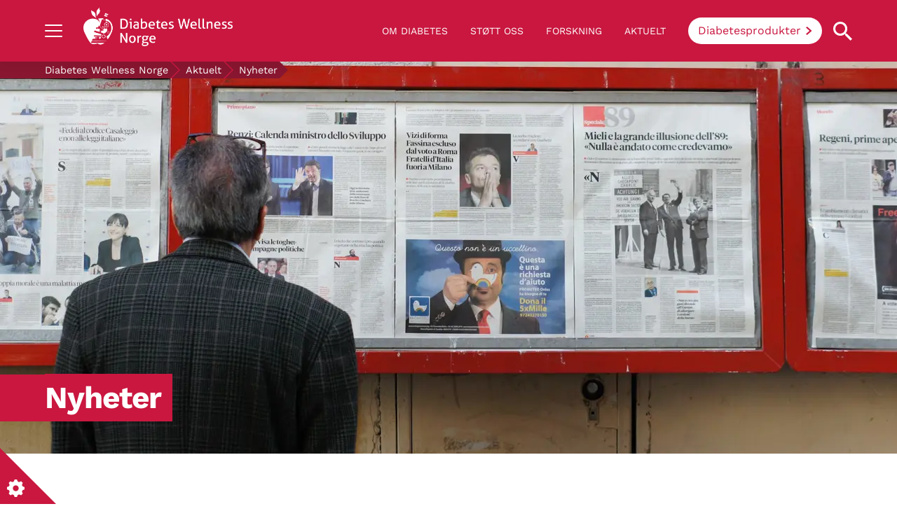

--- FILE ---
content_type: text/html; charset=utf-8
request_url: https://www.diabeteswellness.no/aktuelt/nyheter/tag/presse/
body_size: 9698
content:

<!DOCTYPE html>
<!--[if lt IE 7]>      <html lang="no" class="no-js lt-ie9 lt-ie8 lt-ie7"> <![endif]-->
<!--[if IE 7]>         <html lang="no" class="no-js lt-ie9 lt-ie8"> <![endif]-->
<!--[if IE 8]>         <html lang="no" class="no-js lt-ie9"> <![endif]-->
<!--[if gt IE 8]><!-->
<html lang="no" class="no-js">
<!--<![endif]-->
<head>
    <meta charset="utf-8">
    <meta http-equiv="X-UA-Compatible" content="IE=edge">
    <meta name="viewport" content="width=device-width, initial-scale=1">
    <link rel="apple-touch-icon" sizes="180x180" href="/apple-touch-icon.png">
    <link rel="icon" type="image/png" sizes="32x32" href="/favicon-32x32.png">
    <link rel="icon" type="image/png" sizes="16x16" href="/favicon-16x16.png">
    <link rel="manifest" href="/site.webmanifest">
    <link rel="mask-icon" color="#c9173f" href="/safari-pinned-tab.svg">
    <meta name="msapplication-TileColor" content="#881630">
    <meta name="theme-color" content="#881630">

    
<title>Nyheter om diabetes - Diabetes Wellness Norge</title>
<meta name="description" content="Her finner du de siste nyhetene om diabetes fra inn- og utland." />
<meta name="robots" content="index, follow" />
<meta http-equiv="Content-Type" content="text/html; charset=utf-8" />
<link rel="canonical" href="https://www.diabeteswellness.no/aktuelt/nyheter/"/>
<meta property="og:title" content="Nyheter om diabetes - Diabetes Wellness Norge" />
<meta property="og:description" content="Her finner du de siste nyhetene om diabetes fra inn- og utland." />
<meta property="og:type" content="website" />
<meta property="og:image" content="https://www.diabeteswellness.no/media/hw4nzvau/slide-1_0.png?width=1200&height=630&rnd=134011948052370000" />
<meta property="og:url" content="https://www.diabeteswellness.no/aktuelt/nyheter/" />
<meta name="twitter:site" content="https://twitter.com/DRWFDiabetes" />
<meta name="twitter:card" content="summary" />
<meta name="twitter:title" content="Nyheter om diabetes - Diabetes Wellness Norge" />
<meta name="twitter:description" content="Her finner du de siste nyhetene om diabetes fra inn- og utland." />
<meta name="twitter:image" content="https://www.diabeteswellness.no/media/hw4nzvau/slide-1_0.png?width=750&height=500&rnd=134011948052370000" />

            <link rel="preconnect" href="https://fonts.googleapis.com" />
            <link rel="preconnect" href="https://fonts.gstatic.com" />
            <link rel="preconnect" href="https://images.hu-production.be" />
            <link rel="preconnect" href="https://assets.hu-production.be" />
            <link rel="preconnect" href="https://js.monitor.azure.com" />

    

    
    
        <script type="module" src="/scripts/globals-CgQFb5nG.js" nonce="A/mP5kOBlSuUZra8Zgj2dxLS"></script>
        <script type="module" src="/scripts/main-lN_LP7nm.js" nonce="A/mP5kOBlSuUZra8Zgj2dxLS"></script>
        <link rel="stylesheet" href="/css/styles.css?v=2LzhdUm97FSfjwXbQYuBHpR3kVj2aX0NfnYQJER9lVs" />
    

    

    
</head>
<body>
    

    

<header class="primary-header fw-container">
    <div class="skiplink">
        <a href="#maincontent" class="skiplink__link"></a>
    </div>
    <div class="primary-header__inner constrain">
        <div class="primary-header__column">
            <button aria-controls="navigation" aria-expanded="false" aria-label="Show navigation" class="primary-header__menu-toggle js-menu-toggle">
                <span class="menu-toggle">
                    <span></span>
                    <span></span>
                    <span></span>
                </span>
            </button>

            <a class="primary-header__logo" href="/" aria-label="Back to home">
                    <img src="/media/mnooo2id/drwf_no_logo_neg.png" alt="Diabetes Wellness Norge" />
            </a>
        </div>

        <div class="primary-header__column">
                <ul class="featured-navigation">
                        <li style="max-width: 100px;"><a href="/om-diabetes/" class="">Om diabetes</a></li>
                        <li style="max-width: 85px;"><a href="/stott-oss/" class="">St&#xF8;tt oss</a></li>
                        <li style="max-width: 80px;"><a href="/forskning/" class="">Forskning</a></li>
                        <li style="max-width: 140px;"><a href="/aktuelt/" class="">Aktuelt</a></li>
                </ul>
                <a href="/gratis-diabetesprodukter/" class="btn btn--secondary btn--narrow primary-header__featured-link">Diabetesprodukter</a>


            <div class="search">
                <button class="search__button js-search-open" aria-label="Open search property">
                    
                <svg class="icon search__icon">
                    <use xlink:href="/images/sprite.svg#search" />
                </svg>
                </button>
            </div>
        </div>
    </div>
    
    <div id="navigation" class="primary-navigation js-navigation">
        <nav class="primary-navigation__inner constrain">

            <div class="primary-navigation__container">
                <div class="primary-navigation__tier primary-navigation__tier--primary">
                    <ul class="primary-navigation__nav primary-navigation__nav--open">
                                    <li class="primary-navigation__nav-item">
                                        <a href="/om-diabetes/"
                                           data-target="om-diabetes"
                                           class="primary-navigation__nav-link primary-navigation__nav-link--has-subnav js-nav-link ">Om diabetes</a>
                                    </li>
                                    <li class="primary-navigation__nav-item">
                                        <a href="/stott-oss/"
                                           data-target="st&#xF8;tt-oss"
                                           class="primary-navigation__nav-link primary-navigation__nav-link--has-subnav js-nav-link ">St&#xF8;tt oss</a>
                                    </li>
                                    <li class="primary-navigation__nav-item">
                                        <a href="/forskning/"
                                           data-target="forskning"
                                           class="primary-navigation__nav-link primary-navigation__nav-link--has-subnav js-nav-link ">Forskning</a>
                                    </li>
                                    <li class="primary-navigation__nav-item">
                                        <a href="/aktuelt/"
                                           data-target="aktuelt"
                                           class="primary-navigation__nav-link primary-navigation__nav-link--has-subnav js-nav-link ">Aktuelt</a>
                                    </li>
                                    <li class="primary-navigation__nav-item">
                                        <a href="/om-oss/"
                                           data-target="om-oss"
                                           class="primary-navigation__nav-link primary-navigation__nav-link--has-subnav js-nav-link ">Om oss</a>
                                    </li>
                                    <li class="primary-navigation__nav-item">
                                        <a href="/gratis-diabetesprodukter/"
                                           data-target="gratis-diabetesprodukter"
                                           class="primary-navigation__nav-link primary-navigation__nav-link--has-subnav js-nav-link ">Gratis diabetesprodukter</a>
                                    </li>

                    </ul>
                </div>


                <div class="primary-navigation__tier primary-navigation__tier--secondary">
                    <ul class="primary-navigation__nav js-secondary-nav" data-id="om-diabetes">
<li class="primary-navigation__nav-item primary-navigation__nav-item--back"><a href="#" data-target="main-menu" class="primary-navigation__nav-link primary-navigation__nav-link--back js-nav-back">Back to Main Menu</a></li>
<li class="primary-navigation__nav-item primary-navigation__nav-item--parent"><a href="/om-diabetes/" class="primary-navigation__nav-link primary-navigation__nav-link--parent">Om diabetes</a></li>
<li class="primary-navigation__nav-item">
<a href="/om-diabetes/diabetes-type-1/" data-target="diabetes-type-1" class="primary-navigation__nav-link isLowercase">Diabetes type 1</a>
</li>
<li class="primary-navigation__nav-item">
<a href="/om-diabetes/diabetes-type-2/" data-target="diabetes-type-2" class="primary-navigation__nav-link isLowercase">Diabetes type 2</a>
</li>
<li class="primary-navigation__nav-item">
<a href="/om-diabetes/ny-som-diabetiker/" data-target="ny-som-diabetiker" class="primary-navigation__nav-link isLowercase">Ny som diabetiker</a>
</li>
<li class="primary-navigation__nav-item">
<a href="/om-diabetes/lev-sunt-med-diabetes/" data-target="lev-sunt-med-diabetes" class="primary-navigation__nav-link isLowercase">Lev sunt med diabetes</a>
</li>
<li class="primary-navigation__nav-item">
<a href="/om-diabetes/komplikasjoner-og-folgesykdommer/" data-target="komplikasjoner-og-følgesykdommer" class="primary-navigation__nav-link isLowercase">Komplikasjoner og følgesykdommer</a>
</li>
<li class="primary-navigation__nav-item">
<a href="/om-diabetes/fakta-og-myter-om-diabetes/" data-target="fakta-og-myter-om-diabetes" class="primary-navigation__nav-link isLowercase">Fakta og myter om diabetes</a>
</li>
<li class="primary-navigation__nav-item">
<a href="/om-diabetes/diabetes-type-1-hos-barn/" data-target="å-håndtere-diabetes-1-hos-barn" class="primary-navigation__nav-link isLowercase">Å håndtere diabetes 1 hos barn</a>
</li>
</ul>
<ul class="primary-navigation__nav js-secondary-nav" data-id="støtt-oss">
<li class="primary-navigation__nav-item primary-navigation__nav-item--back"><a href="#" data-target="main-menu" class="primary-navigation__nav-link primary-navigation__nav-link--back js-nav-back">Back to Main Menu</a></li>
<li class="primary-navigation__nav-item primary-navigation__nav-item--parent"><a href="/stott-oss/" class="primary-navigation__nav-link primary-navigation__nav-link--parent">Støtt oss</a></li>
<li class="primary-navigation__nav-item">
<a href="/stott-oss/gi-en-gave/" data-target="gi-en-gave" class="primary-navigation__nav-link isLowercase">Gi en gave</a>
</li>
<li class="primary-navigation__nav-item">
<a href="/stott-oss/skattefradrag/" data-target="skattefradrag" class="primary-navigation__nav-link isLowercase">Skattefradrag</a>
</li>
</ul>
<ul class="primary-navigation__nav js-secondary-nav" data-id="forskning">
<li class="primary-navigation__nav-item primary-navigation__nav-item--back"><a href="#" data-target="main-menu" class="primary-navigation__nav-link primary-navigation__nav-link--back js-nav-back">Back to Main Menu</a></li>
<li class="primary-navigation__nav-item primary-navigation__nav-item--parent"><a href="/forskning/" class="primary-navigation__nav-link primary-navigation__nav-link--parent">Forskning</a></li>
<li class="primary-navigation__nav-item">
<a href="/forskning/prosjekt-vi-stotter-org/" data-target="prosjekt-vi-støtter" class="primary-navigation__nav-link isLowercase">Prosjekt vi støtter</a>
</li>
<li class="primary-navigation__nav-item">
<a href="/forskning/sok-om-stotte/" data-target="søk-om-støtte" class="primary-navigation__nav-link isLowercase">Søk om støtte</a>
</li>
</ul>
<ul class="primary-navigation__nav js-secondary-nav" data-id="aktuelt">
<li class="primary-navigation__nav-item primary-navigation__nav-item--back"><a href="#" data-target="main-menu" class="primary-navigation__nav-link primary-navigation__nav-link--back js-nav-back">Back to Main Menu</a></li>
<li class="primary-navigation__nav-item primary-navigation__nav-item--parent"><a href="/aktuelt/" class="primary-navigation__nav-link primary-navigation__nav-link--parent">Aktuelt</a></li>
<li class="primary-navigation__nav-item">
<a href="/aktuelt/nyheter/" data-target="nyheter" class="primary-navigation__nav-link primary-navigation__nav-link--active isLowercase">Nyheter</a>
</li>
<li class="primary-navigation__nav-item">
<a href="/aktuelt/verdens-diabetesdag/" data-target="verdens-diabetesdag" class="primary-navigation__nav-link isLowercase">Verdens diabetesdag</a>
</li>
</ul>
<ul class="primary-navigation__nav js-secondary-nav" data-id="om-oss">
<li class="primary-navigation__nav-item primary-navigation__nav-item--back"><a href="#" data-target="main-menu" class="primary-navigation__nav-link primary-navigation__nav-link--back js-nav-back">Back to Main Menu</a></li>
<li class="primary-navigation__nav-item primary-navigation__nav-item--parent"><a href="/om-oss/" class="primary-navigation__nav-link primary-navigation__nav-link--parent">Om oss</a></li>
<li class="primary-navigation__nav-item">
<a href="/om-oss/kontakt-oss/" data-target="kontakt-oss" class="primary-navigation__nav-link isLowercase">Kontakt oss</a>
</li>
<li class="primary-navigation__nav-item">
<a href="/om-oss/var-malsetting/" data-target="vår-målsetting" class="primary-navigation__nav-link isLowercase">Vår målsetting</a>
</li>
<li class="primary-navigation__nav-item">
<a href="/om-oss/internasjonalt/" data-target="internasjonalt" class="primary-navigation__nav-link isLowercase">Internasjonalt</a>
</li>
<li class="primary-navigation__nav-item">
<a href="/om-oss/styret/" data-target="styret" class="primary-navigation__nav-link isLowercase">Styret</a>
</li>
<li class="primary-navigation__nav-item">
<a href="/om-oss/personvern/" data-target="personvern" class="primary-navigation__nav-link isLowercase">Personvern</a>
</li>
<li class="primary-navigation__nav-item">
<a href="https://www.diabeteswellness.no/om-oss/myndighetene-stiller-sporsmal-til-diabetes-wellness-finland/" data-target="diabetes-wellness-finland-får-spørsmål-fra-finske-myndigheter" class="primary-navigation__nav-link isLowercase">Diabetes Wellness Finland får spørsmål fra finske myndigheter</a>
</li>
<li class="primary-navigation__nav-item">
<a href="https://www.diabeteswellness.no/om-oss/sporsmal-og-svar-om-svt-og-svenska-yles-undersokelse/" data-target="spørsmål-og-svar-om-svt-og-svenska-yles-undersøkelse" class="primary-navigation__nav-link isLowercase">Spørsmål og svar om SVT og Svenska Yles undersøkelse</a>
</li>
</ul>
<ul class="primary-navigation__nav js-secondary-nav" data-id="gratis-diabetesprodukter">
<li class="primary-navigation__nav-item primary-navigation__nav-item--back"><a href="#" data-target="main-menu" class="primary-navigation__nav-link primary-navigation__nav-link--back js-nav-back">Back to Main Menu</a></li>
<li class="primary-navigation__nav-item primary-navigation__nav-item--parent"><a href="/gratis-diabetesprodukter/" class="primary-navigation__nav-link primary-navigation__nav-link--parent">Gratis diabetesprodukter</a></li>
<li class="primary-navigation__nav-item">
<a href="/gratis-diabetesprodukter/gratis-halskjede/" data-target="gratis-halskjede" class="primary-navigation__nav-link isLowercase">Gratis halskjede</a>
</li>
<li class="primary-navigation__nav-item">
<a href="/gratis-diabetesprodukter/gratis-armband/" data-target="gratis-armbånd" class="primary-navigation__nav-link isLowercase">Gratis armbånd</a>
</li>
<li class="primary-navigation__nav-item">
<a href="/gratis-diabetesprodukter/diabetesdagboken/" data-target="diabetesdagboken" class="primary-navigation__nav-link isLowercase">Diabetesdagboken</a>
</li>
<li class="primary-navigation__nav-item">
<a href="/gratis-diabetesprodukter/introduksjonsbrosjyre/" data-target="brosjyrer" class="primary-navigation__nav-link isLowercase">Brosjyrer</a>
</li>
<li class="primary-navigation__nav-item">
<a href="/gratis-diabetesprodukter/bestilling/" data-target="bestilling" class="primary-navigation__nav-link isLowercase">Bestilling</a>
</li>
</ul>

                </div>

                <div class="primary-navigation__tier primary-navigation__tier--tertiary">
                    <div class="primary-navigation__feature js-nav-feature primary-navigation__feature--open" data-id="om-diabetes"><img src="/media/qdhbzhix/pancreas-researcher-image.jpg?rxy=0.4473684210526316,0.23313182600590807&width=400&height=180&v=1dc1b2835566b10" class="primary-navigation__feature-image" alt="Om diabetes" /><div class="primary-navigation__feature-text"><h3>Hva innebærer diabetes</h3>
<p>Enkelt sagt så hindrer sykdommen kroppen i å omdanne sukker og stivelse fra mat til energi. Når du har diabetes, greier ikke kroppen å produsere insulin eller det insulin som produseres fungerer ikke som det skal.</p></div></div><div class="primary-navigation__feature js-nav-feature " data-id="støtt-oss"><img src="/media/ixrnsk3z/blood-prick.jpg?rxy=0.33454032250654947,0.4854285972137766&width=400&height=180&v=1dc1b27b6219180" class="primary-navigation__feature-image" alt="Støtt oss" /><div class="primary-navigation__feature-text"><h3>Gi en gave i dag!</h3>
<p>Uten din sjenerøse støtte ville vi ikke kunne utføre vårt viktige arbeid. Det er nemlig ikke staten som betaler for diabetesforskning. Det er gavmilde mennesker som deg som muliggjør både forskning og informasjonsarbeidet vårt.</p></div></div><div class="primary-navigation__feature js-nav-feature " data-id="forskning"><img src="/media/2pohp43p/research.jpg?rxy=0.5238095238095238,0.46798342540887944&width=400&height=180&v=1dc1b283661e7a0" class="primary-navigation__feature-image" alt="Forskning" /><div class="primary-navigation__feature-text"><h3><strong>Støtt diabetesforskningen<br /></strong></h3>
<p>Et av stiftelsens viktigste formål er å støtte diabetesrelatert forskning som tar sikte på å gjøre livet enklere og bedre for mennesker som er rammet av diabetes i påvente av en kur – og ikke minst er vårt langsiktige mål å finne en endelig kur for diabetes.</p></div></div><div class="primary-navigation__feature js-nav-feature " data-id="aktuelt"><img src="/media/4yxcolty/2018-10-22-gsr_18_7_1-1.jpg?rxy=0.5100250626566416,0.30866283325435123&width=400&height=180&v=1dc1b281cb1d310" class="primary-navigation__feature-image" alt="Aktuelt" /><div class="primary-navigation__feature-text"><h3>Nyheter om diabetes</h3>
<p>Her kan du lese siste nytt om diabetes fra inn- og utland.</p></div></div><div class="primary-navigation__feature js-nav-feature " data-id="om-oss"><img src="/media/vdrax3zo/dw_beach.jpg?width=400&height=180&v=1dc1b273e9503e0" class="primary-navigation__feature-image" alt="Om oss" /><div class="primary-navigation__feature-text"><p><strong>Vi er Diabetes Wellness Norge<br></strong></p>
<p>Diabetes Wellness Norge er en innsamlingsstiftelse. Vi har arbeidet i Norge siden 2017 med å spre informasjon om diabetes til allmennheten og støtte diabetesrelatert forskning. Vårt langsiktige mål er å finne en endelig kur for diabetes.</p></div></div><div class="primary-navigation__feature js-nav-feature " data-id="gratis-diabetesprodukter"><img src="/media/dlkhm4op/home-test.jpg?rxy=0.7293233082706767,0.11182775543589395&width=400&height=180&v=1dc1b27b8160e80" class="primary-navigation__feature-image" alt="Gratis diabetesprodukter" /><div class="primary-navigation__feature-text"><h3>Gratis diabetesprodukter</h3>
<div>Har du diabetes? Da kan vi tilby deg en rekke praktiske produkter som kan hjelpe deg i hverdagen. Diabetesarmbånd og -halskjede viser andre at du har diabetes, mens diabetesdagboken hjelper deg å holde blodsukkeret under kontroll. Alle produktene er naturligvis helt gratis.</div></div></div>
                </div>
            </div>
        </nav>
    </div>


</header>



<div class="search__modal" role="search">
    <div class="search__close js-search-close" aria-hidden="true">
        Close
    </div>
    <div class="search__container">
        <div class="constrain">
            <form method="get" action="/search/">
                <label for="primary-search" class="visuallyhidden">Search Diabetes Wellness Norge</label>
                <input class="search__input" type="search" id="primary-search" placeholder="Search Diabetes Wellness Norge" name="q" value="" />
                <button class="btn search__modal-button" type="submit" aria-label="Search">
                    <span></span>
                    
                <svg class="icon search__icon">
                    <use xlink:href="/images/sprite.svg#search" />
                </svg>
                </button>
            </form>
        </div>
    </div>
</div>




    <main class="page">

<div class="breadcrumbs">
    <ul class="breadcrumbs__inner constrain">
            <li class="breadcrumbs__crumb">
                    <span class="extension"></span>
                <a href="/">Diabetes Wellness Norge</a>
            </li>
            <li class="breadcrumbs__crumb">
                <a href="/aktuelt/">Aktuelt</a>
            </li>
        <li class="breadcrumbs__crumb">Nyheter</li>
    </ul>
</div>

        
<div class="hero hero--has-image hero--article" id="maincontent" role="banner" aria-label="Introduction">
    <div class="hero__corner-image-container">
    </div>
    <div class="hero__image-container">
            <picture>
<source srcset="/media/izqbuaor/nyheter-unsplash-filip-mishevski.jpg?width=1920&height=680&format=webp&v=1dc1b27b961a150" media="(min-width: 1920px)" type="image/webp" />
<source srcset="/media/izqbuaor/nyheter-unsplash-filip-mishevski.jpg?width=1440&height=680&format=webp&v=1dc1b27b961a150" media="(min-width: 1440px)" type="image/webp" />
<source srcset="/media/izqbuaor/nyheter-unsplash-filip-mishevski.jpg?width=1280&height=680&format=webp&v=1dc1b27b961a150" media="(min-width: 1280px)" type="image/webp" />
<source srcset="/media/izqbuaor/nyheter-unsplash-filip-mishevski.jpg?width=1024&height=680&format=webp&v=1dc1b27b961a150" media="(min-width: 1024px)" type="image/webp" />
<source srcset="/media/izqbuaor/nyheter-unsplash-filip-mishevski.jpg?width=768&height=680&format=webp&v=1dc1b27b961a150" media="(min-width: 768px)" type="image/webp" />
<source srcset="/media/izqbuaor/nyheter-unsplash-filip-mishevski.jpg?width=480&height=480&format=webp&v=1dc1b27b961a150"  type="image/webp" />
<source srcset="/media/izqbuaor/nyheter-unsplash-filip-mishevski.jpg?width=1920&height=680&v=1dc1b27b961a150" media="(min-width: 1920px)" />
<source srcset="/media/izqbuaor/nyheter-unsplash-filip-mishevski.jpg?width=1440&height=680&v=1dc1b27b961a150" media="(min-width: 1440px)" />
<source srcset="/media/izqbuaor/nyheter-unsplash-filip-mishevski.jpg?width=1280&height=680&v=1dc1b27b961a150" media="(min-width: 1280px)" />
<source srcset="/media/izqbuaor/nyheter-unsplash-filip-mishevski.jpg?width=1024&height=680&v=1dc1b27b961a150" media="(min-width: 1024px)" />
<source srcset="/media/izqbuaor/nyheter-unsplash-filip-mishevski.jpg?width=768&height=680&v=1dc1b27b961a150" media="(min-width: 768px)" />
<source srcset="/media/izqbuaor/nyheter-unsplash-filip-mishevski.jpg?width=480&height=480&v=1dc1b27b961a150"  />
<img alt="" src="/media/izqbuaor/nyheter-unsplash-filip-mishevski.jpg?width=480&amp;height=480&amp;v=1dc1b27b961a150" loading="eager" fetchpriority="high" class="hero__image" /></picture>
    </div>
    <div class="hero__inner constrain">
        <div class="hero__content " style="max-width: 100%;">
            <div class="hero__heading">
                <h1>Nyheter</h1>
            </div>

        </div>
    </div>
</div>



        

<div class="blog fw-container">

        <div class="content-panel constrain">
            <h3 class="heading">
                  presse
            </h3>
        </div>
    <div
        class="blog__inner blog__inner--no-sidebar constrain">
                <aside class="blog__sidebar">
                        <div class="blog-filters">
                                <ul class="blog-filters__list">
                                        <li class="blog-filters__list-item">
                                            <a class="blog-filters__link btn btn--primary"
                                               href="/aktuelt/nyheter/tag/diabetes">
                                                
                <svg class="icon blog-filters__icon">
                    <use xlink:href="/images/sprite.svg#tag" />
                </svg>
                                                Diabetes
                                            </a>
                                        </li>
                                        <li class="blog-filters__list-item">
                                            <a class="blog-filters__link btn btn--primary"
                                               href="/aktuelt/nyheter/tag/forskning">
                                                
                <svg class="icon blog-filters__icon">
                    <use xlink:href="/images/sprite.svg#tag" />
                </svg>
                                                Forskning
                                            </a>
                                        </li>
                                        <li class="blog-filters__list-item">
                                            <a class="blog-filters__link btn btn--primary"
                                               href="/aktuelt/nyheter/tag/helsepersonell">
                                                
                <svg class="icon blog-filters__icon">
                    <use xlink:href="/images/sprite.svg#tag" />
                </svg>
                                                Helsepersonell
                                            </a>
                                        </li>
                                        <li class="blog-filters__list-item">
                                            <a class="blog-filters__link btn btn--primary"
                                               href="/aktuelt/nyheter/tag/nyheter">
                                                
                <svg class="icon blog-filters__icon">
                    <use xlink:href="/images/sprite.svg#tag" />
                </svg>
                                                Nyheter
                                            </a>
                                        </li>
                                        <li class="blog-filters__list-item">
                                            <a class="blog-filters__link btn btn--primary"
                                               href="/aktuelt/nyheter/tag/presse">
                                                
                <svg class="icon blog-filters__icon">
                    <use xlink:href="/images/sprite.svg#tag" />
                </svg>
                                                Presse
                                            </a>
                                        </li>
                                        <li class="blog-filters__list-item">
                                            <a class="blog-filters__link btn btn--primary"
                                               href="/aktuelt/nyheter/tag/selvhjelp">
                                                
                <svg class="icon blog-filters__icon">
                    <use xlink:href="/images/sprite.svg#tag" />
                </svg>
                                                Selvhjelp
                                            </a>
                                        </li>
                                        <li class="blog-filters__list-item">
                                            <a class="blog-filters__link btn btn--primary"
                                               href="/aktuelt/nyheter/tag/statistikk">
                                                
                <svg class="icon blog-filters__icon">
                    <use xlink:href="/images/sprite.svg#tag" />
                </svg>
                                                Statistikk
                                            </a>
                                        </li>
                                </ul>
                        </div>
                </aside>


            <div class="blog__posts content-panel">
                <div class="card-grid">
        <div
            class="card card--has-link  card-grid__item">
            <div class="card__image-container">
                    <img src="/media/os0eeimv/hungry-foto-sander-dalhuisen-unsplash.jpg?width=440&amp;height=280&amp;v=1dc1b271c15af90" alt="Hungry Foto Sander Dalhuisen Unsplash" class="card__image" loading="lazy"/>
            </div>
            <div class="card__meta">
                <h3 class="card__title">
                        <a href="/aktuelt/nyheter/antall-med-diabetes-oker-raskt/" class="card__link">Antall med diabetes &#xF8;ker raskt</a>
                </h3>

                <div class="card__details">
                        <span class="card__date">
                        11 sep. 2023
                    </span>
                </div>
            </div>
        </div>
        <div
            class="card card--has-link  card-grid__item">
            <div class="card__image-container">
                    <img src="/media/oh3oybo3/woman_on_sofa.jpg?width=440&amp;height=280&amp;v=1dc1b27135cde00" alt="Woman On Sofa" class="card__image" loading="lazy"/>
            </div>
            <div class="card__meta">
                <h3 class="card__title">
                        <a href="/aktuelt/nyheter/godt-nyttar-kom-deg-opp-av-sofaen/" class="card__link">Godt nytt&#xE5;r! Kom deg opp av sofaen!</a>
                </h3>

                <div class="card__details">
                        <span class="card__date">
                        02 jan. 2023
                    </span>
                </div>
            </div>
        </div>
        <div
            class="card card--has-link  card-grid__item">
            <div class="card__image-container">
                    <img src="/media/yzple2pa/ozempic-0-25.jpg?width=440&amp;height=280&amp;v=1dc1b2712b887b0" alt="Ozempic 0.25" class="card__image" loading="lazy"/>
            </div>
            <div class="card__meta">
                <h3 class="card__title">
                        <a href="/aktuelt/nyheter/bruker-diabetesmedisin-som-slankemiddel/" class="card__link">Bruker diabetesmedisin som slankemiddel</a>
                </h3>

                <div class="card__details">
                        <span class="card__date">
                        05 des. 2022
                    </span>
                </div>
            </div>
        </div>
        <div
            class="card card--has-link  card-grid__item">
            <div class="card__image-container">
                    <img src="/media/ezujc2kz/edvin-johansson-n0j15w4z0.jpg?width=440&amp;height=280&amp;v=1dc1b27119c4240" alt="Edvin Johansson N0j15w4z0" class="card__image" loading="lazy"/>
            </div>
            <div class="card__meta">
                <h3 class="card__title">
                        <a href="/aktuelt/nyheter/husk-a-fornye-forerkortet-ditt-innen-nyttar/" class="card__link">Husk &#xE5; fornye f&#xF8;rerkortet ditt innen nytt&#xE5;r</a>
                </h3>

                <div class="card__details">
                        <span class="card__date">
                        12 okt. 2022
                    </span>
                </div>
            </div>
        </div>
        <div
            class="card card--has-link  card-grid__item">
            <div class="card__image-container">
                    <img src="/media/t5pnrajw/torstein-pwc.png?width=440&amp;height=280&amp;v=1dc1b27bf4e5a90" alt="Torstein Pwc" class="card__image" loading="lazy"/>
            </div>
            <div class="card__meta">
                <h3 class="card__title">
                        <a href="/aktuelt/nyheter/onsk-deg-en-gave-som-forandrer-verden/" class="card__link">&#xD8;nsk deg en gave som forandrer verden!</a>
                </h3>

                <div class="card__details">
                        <span class="card__date">
                        22 nov. 2021
                    </span>
                </div>
            </div>
        </div>
        <div
            class="card card--has-link  card-grid__item">
            <div class="card__image-container">
                    <img src="/media/htvb254t/lila_moss_vogue.jpg?width=440&amp;height=280&amp;v=1dc1b27ccac7140" alt="Lila Moss Vogue" class="card__image" loading="lazy"/>
            </div>
            <div class="card__meta">
                <h3 class="card__title">
                        <a href="/aktuelt/nyheter/supermodellen-lila-moss-hylles-for-to-ting/" class="card__link">Supermodellen Lila Moss hylles for to ting</a>
                </h3>

                <div class="card__details">
                        <span class="card__date">
                        12 okt. 2021
                    </span>
                </div>
            </div>
        </div>
        <div
            class="card card--has-link  card-grid__item">
            <div class="card__image-container">
                    <img src="/media/ed0jp05t/alexander-shatov-ctzhgbsxwli-unsplash.jpg?width=440&amp;height=280&amp;v=1dc1b270813ebb0" alt="Alexander Shatov Ctzhgbsxwli Unsplash" class="card__image" loading="lazy"/>
            </div>
            <div class="card__meta">
                <h3 class="card__title">
                        <a href="/aktuelt/nyheter/helsepersonell-ma-vaere-mer-til-stede-i-sosiale-medier/" class="card__link">Helsepersonell m&#xE5; v&#xE6;re mer til stede i sosiale medier</a>
                </h3>

                <div class="card__details">
                        <span class="card__date">
                        14 jun. 2021
                    </span>
                </div>
            </div>
        </div>
                </div>
            </div>
    </div>
</div>



    </main>


    

<footer class="primary-footer fw-container">
    <div class="primary-footer__inner constrain">
        <div class="primary-footer__column">
            <div class="primary-footer__social-menu">
                <ul class="social-share__list">
                        <li class="social-share__item">
                            <a href="https://www.facebook.com/DiabetesWellnessNorge" title="Facebook" target="_blank" rel="noopener noreferrer">
                                
                <svg class="icon social-share__icon social-share__icon--facebook">
                    <use xlink:href="/images/sprite.svg#facebook" />
                </svg>
                            </a>
                        </li>
                        <li class="social-share__item">
                            <a href="https://www.instagram.com/diabeteswellnessnorge/" title="Instagram" target="_blank" rel="noopener noreferrer">
                                
                <svg class="icon social-share__icon social-share__icon--instagram">
                    <use xlink:href="/images/sprite.svg#instagram" />
                </svg>
                            </a>
                        </li>
                </ul>
            </div>

                <div class="primary-footer__copy">
                    <p><strong>Stiftelsen Diabetes Wellness Norge</strong><br>Bogstadveien 46A, 0366 Oslo</p>
<p>Registrert i Enhetsregisteret (Brønnøysundregistrene).<br>Stiftelsen står under tilsyn av Stiftelsestilsynet i Norge.&nbsp;<br><a style="color: lightgrey;" href="mailto:info@diabeteswellness.no">info@diabeteswellness.no</a>&nbsp;&nbsp;&nbsp; <a style="color: lightgrey;" href="/sitemap/" title="Sitemap">Sidekart</a>&nbsp;&nbsp;&nbsp; <a style="color: lightgrey;" href="/om-oss/kontakt-oss/" title="Kontakt oss">Kontakt oss</a></p>
                </div>

        </div>
        <div class="primary-footer__column primary-footer__column">

                <div class="primary-footer__logo-image">
                    <img src="/media/mnooo2id/drwf_no_logo_neg.png" alt="Diabetes Wellness Norge" />
                </div>


            <span class="primary-footer__copy">
                &copy; 2026
                Diabetes Wellness Norge
            </span>
        </div>
    </div>
</footer>



    <script src="//cc.cdn.civiccomputing.com/9/cookieControl-9.x.min.js"></script>
    <script>
        var config = {
            apiKey: 'c2e5df4e4ac1f3db04d481f6a29a6a547a1b1048',
            product: 'PRO_MULTISITE',
            necessaryCookies: ['UMB*', 'ARRAffinity*', 'ASP.NET_SessionId', 'ai_session', '__RequestVerificationToken', '_GRECAPTCHA', 'firstTimeUser', 'leadID', 'messageID'],
            initialState: 'notify',
            branding: {
                removeIcon: true,
                removeAbout: true
            },
            text: {
                on: "På",
                off: "Av",
                accept: "Tillat alle informasjonskapsler",
                acceptSettings: "Tillat alle informasjonskapsler",
                reject: "Avslå alle informasjonskapsler",
                rejectSettings: "Avslå alle informasjonskapsler",
                title: 'Dette nettstedet bruker informasjonskapsler (cookies)',
                notifyTitle: 'Dette nettstedet bruker informasjonskapsler (cookies)',
                intro: 'Vi bruker informasjonskapsler for å gi deg en best mulig opplevelse av nettsidene våre. Enkelte informasjonskapsler er nødvendige for at nettstedet skal fungere, mens andre brukes for å gi deg en bedre brukeropplevelse.',
                notifyDescription: 'Vi bruker informasjonskapsler for å gi deg en best mulig opplevelse av nettsidene våre. Enkelte informasjonskapsler er nødvendige for at nettstedet skal fungere, mens andre brukes for å gi deg en bedre brukeropplevelse.',
                settings: "Innstillinger",
                necessaryTitle: 'Nødvendige informasjonskapsler',
                necessaryDescription: 'Enkelte informasjonskapsler (cookies) er nødvendige for at nettstedet skal fungere. Disse må alltid være aktive.',
            },
            optionalCookies: [

                                    {
                                        name: 'informasjonskapslerforanalyseogstatistikk',
                                        label: 'Informasjonskapsler for analyse og statistikk',
                                        description: 'Vi bruker analytiske cookies for å analysere hvordan våre besøkere bruker nettstedet, slik at vi kan forbedre din brukeropplevelse.',
                                        cookies: ["_ga*","_gid","_gat","_gac*"],
                                        onAccept: function(){
                                            var script = document.createElement("script");
script.src = "https://www.googletagmanager.com/gtag/js?id=G-3Z8J0337R5";
script.setAttribute('async','');
document.body.appendChild(script);
window.dataLayer = window.dataLayer || [];
function gtag(){dataLayer.push(arguments);}
gtag('js', new Date());
gtag('config', 'G-3Z8J0337R5');
                                        },
                                        onRevoke: function(){
                                            // on revoke
                                        }
                                    },
                                                ],

                            statement: {
                                description: 'For mer informasjon om hvordan vi behandler personopplysninger, se vår',
                                name: 'Personvernerklæring',
                                url: '/personvernerklaering/',
                                updated: '06/04/2023'
                            },
                                    position: 'Left',
            theme: 'Light'
        };
        CookieControl.load(config);

        window.addEventListener('load', function (event) {
            var openButton = document.getElementById("cookieFixedButton");
            openButton.addEventListener("click", function (e) {
                e.preventDefault();
                if (document.getElementById("ccc-overlay")) {
                    CookieControl.hide();
                } else {
                    CookieControl.open();
                }

            });
        });
    </script>
<a href="#" id="cookieFixedButton" class="cookieOpenButton">
    <div class="cookieOpenButton--background"></div>
    <i class="icon icon--icn-gear" style="background-image: none;">
        <svg xmlns="http://www.w3.org/2000/svg" width="24" height="24" viewBox="0 0 24 24"><path d="M24 13.616v-3.232c-1.651-.587-2.694-.752-3.219-2.019v-.001c-.527-1.271.1-2.134.847-3.707l-2.285-2.285c-1.561.742-2.433 1.375-3.707.847h-.001C14.366 2.693 14.2 1.643 13.616 0h-3.232c-.582 1.635-.749 2.692-2.019 3.219h-.001c-1.271.528-2.132-.098-3.707-.847L2.372 4.657c.745 1.568 1.375 2.434.847 3.707C2.692 9.635 1.635 9.802 0 10.384v3.232c1.632.58 2.692.749 3.219 2.019.53 1.282-.114 2.166-.847 3.707l2.285 2.286c1.562-.743 2.434-1.375 3.707-.847h.001c1.27.526 1.436 1.579 2.019 3.219h3.232c.582-1.636.75-2.69 2.027-3.222h.001c1.262-.524 2.12.101 3.698.851l2.285-2.286c-.744-1.563-1.375-2.433-.848-3.706.527-1.271 1.588-1.44 3.221-2.021zM12 16a4 4 0 1 1 0-8 4 4 0 0 1 0 8z"></path></svg>
    </i>
</a>


    
    
</body>
</html>


--- FILE ---
content_type: text/css
request_url: https://www.diabeteswellness.no/css/styles.css?v=2LzhdUm97FSfjwXbQYuBHpR3kVj2aX0NfnYQJER9lVs
body_size: 42791
content:
@charset "UTF-8";html{font-family:sans-serif;-ms-text-size-adjust:100%;-webkit-text-size-adjust:100%}body{margin:0}article,aside,details,figcaption,figure,footer,header,hgroup,main,menu,nav,section,summary{display:block}audio,canvas,progress,video{display:inline-block;vertical-align:baseline}audio:not([controls]){display:none;height:0}[hidden],template{display:none}a{background-color:transparent}a:active,a:hover{outline:0}abbr[title]{border-bottom:1px dotted;cursor:help}@supports ((-webkit-text-decoration: dotted underline) or (text-decoration: dotted underline)){abbr[title],acronym[title]{-webkit-text-decoration:dotted underline;text-decoration:dotted underline;border-bottom:none}}b,strong{font-weight:700}dfn{font-style:italic}mark{background:#ff0;color:#000}small{font-size:80%}sub,sup{font-size:75%;line-height:0;position:relative;vertical-align:baseline}sup{top:-.375rem}sub{bottom:-.1875rem}img{border:0}svg:not(:root){overflow:hidden}figure{margin:1rem 2.5rem}button,input,optgroup,select,textarea{color:inherit;font:inherit;margin:0}button{overflow:visible}button,select{text-transform:none}button,html input[type=button],input[type=reset],input[type=submit]{-webkit-appearance:button;cursor:pointer}button::-moz-focus-inner,input::-moz-focus-inner{border:0;padding:0}input[type=number]::-webkit-inner-spin-button,input[type=number]::-webkit-outer-spin-button{height:auto}input[type=search]::-webkit-search-cancel-button,input[type=search]::-webkit-search-decoration{-webkit-appearance:none}fieldset{border:1px solid #c0c0c0;margin:0 2px;padding:.35rem .625rem .75rem}legend{border:0;padding:0}textarea{overflow:auto}optgroup{font-weight:700}table{border-collapse:collapse;border-spacing:0}html{-webkit-overflow-scrolling:touch;color:#222;font-size:100%;line-height:1.4;box-sizing:border-box}*,:before,:after{box-sizing:inherit}:focus{outline:1px solid #3b99fc}button:focus,input:focus,textarea:focus,keygen:focus,select:focus{outline-offset:-1px}[tabindex="-1"]:focus{outline:none}_::-ms-reveal,body:not([tabindex]):focus,div:not([tabindex]):focus{outline:none}h1,h2,h3,h4,h5,h6{text-rendering:optimizeLegibility;page-break-after:avoid}h1{font-size:2rem;margin:1.34rem 0}h2{font-size:1.5rem;margin:1.245rem 0}h3{font-size:1.17rem;margin:1.17rem 0}h4{font-size:1rem;margin:1.33rem 0}h5{font-size:.83rem;margin:1.386rem 0}h6{font-size:.67rem;margin:1.561rem 0}::-moz-selection{background:#b3d4fc;text-shadow:none}::selection{background:#b3d4fc;text-shadow:none}hr{display:block;height:1px;border:0;border-top:1px solid #c0c0c0;margin:1rem 0;padding:0}.container,.modal-ajax.container,.modal-iframe,.modal-ajax.modal-iframe,.container-full{margin:0 auto}.container.fixed,.fixed.modal-iframe,.fixed .container,.fixed .modal-iframe,.container-full.fixed,.fixed .container-full{width:100%}.container-full{overflow-x:hidden}.container,.modal-ajax.container,.modal-iframe,.modal-ajax.modal-iframe{max-width:1140px;width:calc(100% - 16px)}.container.fixed,.fixed.modal-iframe,.fixed .container,.fixed .modal-iframe{width:1140px}.row,[class*=block-row-]{margin:0 -8px}.no-gutter{margin:0}[class*=block-row-]{display:block;padding:0;list-style:none}[class*=col-],[class*=block-row-]>*{display:block;float:left;min-height:1px;width:100%;border-left:8px solid transparent;border-right:8px solid transparent;background-clip:padding-box}[dir=rtl] [class*=col-],[dir=rtl] [class*=block-row-]>*{float:right}[class*=col-][class*=offset],[class*=col-][class*=push],[class*=col-][class*=pull]{position:relative}[class*=block-row-].no-gutter>*,.no-gutter>[class*=col-]{border:none;background-clip:border-box}.equal-height{display:table;table-layout:fixed;height:1px;width:calc(100% + 16px)}.equal-height.no-gutter{width:100%}.equal-height:before{display:none!important}.equal-height>[class*=col-]{float:none;vertical-align:top}.col-xxs-1{width:8.3333333333%}.offset-xxs-1,.push-xxs-1{left:8.3333333333%}[dir=rtl] .offset-xxs-1,[dir=rtl] .push-xxs-1{left:auto;right:8.3333333333%}.pull-xxs-1{right:8.3333333333%}[dir=rtl] .pull-xxs-1{right:auto;left:8.3333333333%}.col-xxs-2{width:16.6666666667%}.offset-xxs-2,.push-xxs-2{left:16.6666666667%}[dir=rtl] .offset-xxs-2,[dir=rtl] .push-xxs-2{left:auto;right:16.6666666667%}.pull-xxs-2{right:16.6666666667%}[dir=rtl] .pull-xxs-2{right:auto;left:16.6666666667%}.col-xxs-3{width:25%}.offset-xxs-3,.push-xxs-3{left:25%}[dir=rtl] .offset-xxs-3,[dir=rtl] .push-xxs-3{left:auto;right:25%}.pull-xxs-3{right:25%}[dir=rtl] .pull-xxs-3{right:auto;left:25%}.col-xxs-4{width:33.3333333333%}.offset-xxs-4,.push-xxs-4{left:33.3333333333%}[dir=rtl] .offset-xxs-4,[dir=rtl] .push-xxs-4{left:auto;right:33.3333333333%}.pull-xxs-4{right:33.3333333333%}[dir=rtl] .pull-xxs-4{right:auto;left:33.3333333333%}.col-xxs-5{width:41.6666666667%}.offset-xxs-5,.push-xxs-5{left:41.6666666667%}[dir=rtl] .offset-xxs-5,[dir=rtl] .push-xxs-5{left:auto;right:41.6666666667%}.pull-xxs-5{right:41.6666666667%}[dir=rtl] .pull-xxs-5{right:auto;left:41.6666666667%}.col-xxs-6{width:50%}.offset-xxs-6,.push-xxs-6{left:50%}[dir=rtl] .offset-xxs-6,[dir=rtl] .push-xxs-6{left:auto;right:50%}.pull-xxs-6{right:50%}[dir=rtl] .pull-xxs-6{right:auto;left:50%}.col-xxs-7{width:58.3333333333%}.offset-xxs-7,.push-xxs-7{left:58.3333333333%}[dir=rtl] .offset-xxs-7,[dir=rtl] .push-xxs-7{left:auto;right:58.3333333333%}.pull-xxs-7{right:58.3333333333%}[dir=rtl] .pull-xxs-7{right:auto;left:58.3333333333%}.col-xxs-8{width:66.6666666667%}.offset-xxs-8,.push-xxs-8{left:66.6666666667%}[dir=rtl] .offset-xxs-8,[dir=rtl] .push-xxs-8{left:auto;right:66.6666666667%}.pull-xxs-8{right:66.6666666667%}[dir=rtl] .pull-xxs-8{right:auto;left:66.6666666667%}.col-xxs-9{width:75%}.offset-xxs-9,.push-xxs-9{left:75%}[dir=rtl] .offset-xxs-9,[dir=rtl] .push-xxs-9{left:auto;right:75%}.pull-xxs-9{right:75%}[dir=rtl] .pull-xxs-9{right:auto;left:75%}.col-xxs-10{width:83.3333333333%}.offset-xxs-10,.push-xxs-10{left:83.3333333333%}[dir=rtl] .offset-xxs-10,[dir=rtl] .push-xxs-10{left:auto;right:83.3333333333%}.pull-xxs-10{right:83.3333333333%}[dir=rtl] .pull-xxs-10{right:auto;left:83.3333333333%}.col-xxs-11{width:91.6666666667%}.offset-xxs-11,.push-xxs-11{left:91.6666666667%}[dir=rtl] .offset-xxs-11,[dir=rtl] .push-xxs-11{left:auto;right:91.6666666667%}.pull-xxs-11{right:91.6666666667%}[dir=rtl] .pull-xxs-11{right:auto;left:91.6666666667%}.col-xxs-12{width:100%}.offset-xxs-12,.push-xxs-12{left:100%}[dir=rtl] .offset-xxs-12,[dir=rtl] .push-xxs-12{left:auto;right:100%}.pull-xxs-12{right:100%}[dir=rtl] .pull-xxs-12{right:auto;left:100%}.equal-height>[class*=col-xxs]{display:table-cell;height:100%}.equal-height>.col-xxs-12{display:table-caption;height:auto}.block-row-xxs-1>*{width:100%}.block-row-xxs-1>:nth-of-type(n+1){clear:none}.block-row-xxs-1>:nth-of-type(n+1){clear:both}.block-row-xxs-2>*{width:50%}.block-row-xxs-2>:nth-of-type(n+1){clear:none}.block-row-xxs-2>:nth-of-type(odd){clear:both}.block-row-xxs-3>*{width:33.3333333333%}.block-row-xxs-3>:nth-of-type(n+1){clear:none}.block-row-xxs-3>:nth-of-type(3n+1){clear:both}.block-row-xxs-4>*{width:25%}.block-row-xxs-4>:nth-of-type(n+1){clear:none}.block-row-xxs-4>:nth-of-type(4n+1){clear:both}.block-row-xxs-5>*{width:20%}.block-row-xxs-5>:nth-of-type(n+1){clear:none}.block-row-xxs-5>:nth-of-type(5n+1){clear:both}.block-row-xxs-6>*{width:16.6666666667%}.block-row-xxs-6>:nth-of-type(n+1){clear:none}.block-row-xxs-6>:nth-of-type(6n+1){clear:both}.block-row-xxs-7>*{width:14.2857142857%}.block-row-xxs-7>:nth-of-type(n+1){clear:none}.block-row-xxs-7>:nth-of-type(7n+1){clear:both}.block-row-xxs-8>*{width:12.5%}.block-row-xxs-8>:nth-of-type(n+1){clear:none}.block-row-xxs-8>:nth-of-type(8n+1){clear:both}.block-row-xxs-9>*{width:11.1111111111%}.block-row-xxs-9>:nth-of-type(n+1){clear:none}.block-row-xxs-9>:nth-of-type(9n+1){clear:both}.block-row-xxs-10>*{width:10%}.block-row-xxs-10>:nth-of-type(n+1){clear:none}.block-row-xxs-10>:nth-of-type(10n+1){clear:both}.block-row-xxs-11>*{width:9.0909090909%}.block-row-xxs-11>:nth-of-type(n+1){clear:none}.block-row-xxs-11>:nth-of-type(11n+1){clear:both}.block-row-xxs-12>*{width:8.3333333333%}.block-row-xxs-12>:nth-of-type(n+1){clear:none}.block-row-xxs-12>:nth-of-type(12n+1){clear:both}@media print and (min-width:536px),screen and (min-width:37.5em){.col-xs-1{width:8.3333333333%}.offset-xs-1,.push-xs-1{left:8.3333333333%}[dir=rtl] .offset-xs-1,[dir=rtl] .push-xs-1{left:auto;right:8.3333333333%}.pull-xs-1{right:8.3333333333%}[dir=rtl] .pull-xs-1{right:auto;left:8.3333333333%}.col-xs-2{width:16.6666666667%}.offset-xs-2,.push-xs-2{left:16.6666666667%}[dir=rtl] .offset-xs-2,[dir=rtl] .push-xs-2{left:auto;right:16.6666666667%}.pull-xs-2{right:16.6666666667%}[dir=rtl] .pull-xs-2{right:auto;left:16.6666666667%}.col-xs-3{width:25%}.offset-xs-3,.push-xs-3{left:25%}[dir=rtl] .offset-xs-3,[dir=rtl] .push-xs-3{left:auto;right:25%}.pull-xs-3{right:25%}[dir=rtl] .pull-xs-3{right:auto;left:25%}.col-xs-4{width:33.3333333333%}.offset-xs-4,.push-xs-4{left:33.3333333333%}[dir=rtl] .offset-xs-4,[dir=rtl] .push-xs-4{left:auto;right:33.3333333333%}.pull-xs-4{right:33.3333333333%}[dir=rtl] .pull-xs-4{right:auto;left:33.3333333333%}.col-xs-5{width:41.6666666667%}.offset-xs-5,.push-xs-5{left:41.6666666667%}[dir=rtl] .offset-xs-5,[dir=rtl] .push-xs-5{left:auto;right:41.6666666667%}.pull-xs-5{right:41.6666666667%}[dir=rtl] .pull-xs-5{right:auto;left:41.6666666667%}.col-xs-6{width:50%}.offset-xs-6,.push-xs-6{left:50%}[dir=rtl] .offset-xs-6,[dir=rtl] .push-xs-6{left:auto;right:50%}.pull-xs-6{right:50%}[dir=rtl] .pull-xs-6{right:auto;left:50%}.col-xs-7{width:58.3333333333%}.offset-xs-7,.push-xs-7{left:58.3333333333%}[dir=rtl] .offset-xs-7,[dir=rtl] .push-xs-7{left:auto;right:58.3333333333%}.pull-xs-7{right:58.3333333333%}[dir=rtl] .pull-xs-7{right:auto;left:58.3333333333%}.col-xs-8{width:66.6666666667%}.offset-xs-8,.push-xs-8{left:66.6666666667%}[dir=rtl] .offset-xs-8,[dir=rtl] .push-xs-8{left:auto;right:66.6666666667%}.pull-xs-8{right:66.6666666667%}[dir=rtl] .pull-xs-8{right:auto;left:66.6666666667%}.col-xs-9{width:75%}.offset-xs-9,.push-xs-9{left:75%}[dir=rtl] .offset-xs-9,[dir=rtl] .push-xs-9{left:auto;right:75%}.pull-xs-9{right:75%}[dir=rtl] .pull-xs-9{right:auto;left:75%}.col-xs-10{width:83.3333333333%}.offset-xs-10,.push-xs-10{left:83.3333333333%}[dir=rtl] .offset-xs-10,[dir=rtl] .push-xs-10{left:auto;right:83.3333333333%}.pull-xs-10{right:83.3333333333%}[dir=rtl] .pull-xs-10{right:auto;left:83.3333333333%}.col-xs-11{width:91.6666666667%}.offset-xs-11,.push-xs-11{left:91.6666666667%}[dir=rtl] .offset-xs-11,[dir=rtl] .push-xs-11{left:auto;right:91.6666666667%}.pull-xs-11{right:91.6666666667%}[dir=rtl] .pull-xs-11{right:auto;left:91.6666666667%}.col-xs-12{width:100%}.offset-xs-12,.push-xs-12{left:100%}[dir=rtl] .offset-xs-12,[dir=rtl] .push-xs-12{left:auto;right:100%}.pull-xs-12{right:100%}[dir=rtl] .pull-xs-12{right:auto;left:100%}.equal-height>[class*=col-xs]{display:table-cell;height:100%}.equal-height>.col-xs-12{display:table-caption;height:auto}.block-row-xs-1>*{width:100%}.block-row-xs-1>:nth-of-type(n+1){clear:none}.block-row-xs-1>:nth-of-type(n+1){clear:both}.block-row-xs-2>*{width:50%}.block-row-xs-2>:nth-of-type(n+1){clear:none}.block-row-xs-2>:nth-of-type(odd){clear:both}.block-row-xs-3>*{width:33.3333333333%}.block-row-xs-3>:nth-of-type(n+1){clear:none}.block-row-xs-3>:nth-of-type(3n+1){clear:both}.block-row-xs-4>*{width:25%}.block-row-xs-4>:nth-of-type(n+1){clear:none}.block-row-xs-4>:nth-of-type(4n+1){clear:both}.block-row-xs-5>*{width:20%}.block-row-xs-5>:nth-of-type(n+1){clear:none}.block-row-xs-5>:nth-of-type(5n+1){clear:both}.block-row-xs-6>*{width:16.6666666667%}.block-row-xs-6>:nth-of-type(n+1){clear:none}.block-row-xs-6>:nth-of-type(6n+1){clear:both}.block-row-xs-7>*{width:14.2857142857%}.block-row-xs-7>:nth-of-type(n+1){clear:none}.block-row-xs-7>:nth-of-type(7n+1){clear:both}.block-row-xs-8>*{width:12.5%}.block-row-xs-8>:nth-of-type(n+1){clear:none}.block-row-xs-8>:nth-of-type(8n+1){clear:both}.block-row-xs-9>*{width:11.1111111111%}.block-row-xs-9>:nth-of-type(n+1){clear:none}.block-row-xs-9>:nth-of-type(9n+1){clear:both}.block-row-xs-10>*{width:10%}.block-row-xs-10>:nth-of-type(n+1){clear:none}.block-row-xs-10>:nth-of-type(10n+1){clear:both}.block-row-xs-11>*{width:9.0909090909%}.block-row-xs-11>:nth-of-type(n+1){clear:none}.block-row-xs-11>:nth-of-type(11n+1){clear:both}.block-row-xs-12>*{width:8.3333333333%}.block-row-xs-12>:nth-of-type(n+1){clear:none}.block-row-xs-12>:nth-of-type(12n+1){clear:both}}@media print and (min-width:537px),screen and (min-width:48em){.col-s-1{width:8.3333333333%}.offset-s-1,.push-s-1{left:8.3333333333%}[dir=rtl] .offset-s-1,[dir=rtl] .push-s-1{left:auto;right:8.3333333333%}.pull-s-1{right:8.3333333333%}[dir=rtl] .pull-s-1{right:auto;left:8.3333333333%}.col-s-2{width:16.6666666667%}.offset-s-2,.push-s-2{left:16.6666666667%}[dir=rtl] .offset-s-2,[dir=rtl] .push-s-2{left:auto;right:16.6666666667%}.pull-s-2{right:16.6666666667%}[dir=rtl] .pull-s-2{right:auto;left:16.6666666667%}.col-s-3{width:25%}.offset-s-3,.push-s-3{left:25%}[dir=rtl] .offset-s-3,[dir=rtl] .push-s-3{left:auto;right:25%}.pull-s-3{right:25%}[dir=rtl] .pull-s-3{right:auto;left:25%}.col-s-4{width:33.3333333333%}.offset-s-4,.push-s-4{left:33.3333333333%}[dir=rtl] .offset-s-4,[dir=rtl] .push-s-4{left:auto;right:33.3333333333%}.pull-s-4{right:33.3333333333%}[dir=rtl] .pull-s-4{right:auto;left:33.3333333333%}.col-s-5{width:41.6666666667%}.offset-s-5,.push-s-5{left:41.6666666667%}[dir=rtl] .offset-s-5,[dir=rtl] .push-s-5{left:auto;right:41.6666666667%}.pull-s-5{right:41.6666666667%}[dir=rtl] .pull-s-5{right:auto;left:41.6666666667%}.col-s-6{width:50%}.offset-s-6,.push-s-6{left:50%}[dir=rtl] .offset-s-6,[dir=rtl] .push-s-6{left:auto;right:50%}.pull-s-6{right:50%}[dir=rtl] .pull-s-6{right:auto;left:50%}.col-s-7{width:58.3333333333%}.offset-s-7,.push-s-7{left:58.3333333333%}[dir=rtl] .offset-s-7,[dir=rtl] .push-s-7{left:auto;right:58.3333333333%}.pull-s-7{right:58.3333333333%}[dir=rtl] .pull-s-7{right:auto;left:58.3333333333%}.col-s-8{width:66.6666666667%}.offset-s-8,.push-s-8{left:66.6666666667%}[dir=rtl] .offset-s-8,[dir=rtl] .push-s-8{left:auto;right:66.6666666667%}.pull-s-8{right:66.6666666667%}[dir=rtl] .pull-s-8{right:auto;left:66.6666666667%}.col-s-9{width:75%}.offset-s-9,.push-s-9{left:75%}[dir=rtl] .offset-s-9,[dir=rtl] .push-s-9{left:auto;right:75%}.pull-s-9{right:75%}[dir=rtl] .pull-s-9{right:auto;left:75%}.col-s-10{width:83.3333333333%}.offset-s-10,.push-s-10{left:83.3333333333%}[dir=rtl] .offset-s-10,[dir=rtl] .push-s-10{left:auto;right:83.3333333333%}.pull-s-10{right:83.3333333333%}[dir=rtl] .pull-s-10{right:auto;left:83.3333333333%}.col-s-11{width:91.6666666667%}.offset-s-11,.push-s-11{left:91.6666666667%}[dir=rtl] .offset-s-11,[dir=rtl] .push-s-11{left:auto;right:91.6666666667%}.pull-s-11{right:91.6666666667%}[dir=rtl] .pull-s-11{right:auto;left:91.6666666667%}.col-s-12{width:100%}.offset-s-12,.push-s-12{left:100%}[dir=rtl] .offset-s-12,[dir=rtl] .push-s-12{left:auto;right:100%}.pull-s-12{right:100%}[dir=rtl] .pull-s-12{right:auto;left:100%}.equal-height>[class*=col-s]{display:table-cell;height:100%}.equal-height>.col-s-12{display:table-caption;height:auto}.block-row-s-1>*{width:100%}.block-row-s-1>:nth-of-type(n+1){clear:none}.block-row-s-1>:nth-of-type(n+1){clear:both}.block-row-s-2>*{width:50%}.block-row-s-2>:nth-of-type(n+1){clear:none}.block-row-s-2>:nth-of-type(odd){clear:both}.block-row-s-3>*{width:33.3333333333%}.block-row-s-3>:nth-of-type(n+1){clear:none}.block-row-s-3>:nth-of-type(3n+1){clear:both}.block-row-s-4>*{width:25%}.block-row-s-4>:nth-of-type(n+1){clear:none}.block-row-s-4>:nth-of-type(4n+1){clear:both}.block-row-s-5>*{width:20%}.block-row-s-5>:nth-of-type(n+1){clear:none}.block-row-s-5>:nth-of-type(5n+1){clear:both}.block-row-s-6>*{width:16.6666666667%}.block-row-s-6>:nth-of-type(n+1){clear:none}.block-row-s-6>:nth-of-type(6n+1){clear:both}.block-row-s-7>*{width:14.2857142857%}.block-row-s-7>:nth-of-type(n+1){clear:none}.block-row-s-7>:nth-of-type(7n+1){clear:both}.block-row-s-8>*{width:12.5%}.block-row-s-8>:nth-of-type(n+1){clear:none}.block-row-s-8>:nth-of-type(8n+1){clear:both}.block-row-s-9>*{width:11.1111111111%}.block-row-s-9>:nth-of-type(n+1){clear:none}.block-row-s-9>:nth-of-type(9n+1){clear:both}.block-row-s-10>*{width:10%}.block-row-s-10>:nth-of-type(n+1){clear:none}.block-row-s-10>:nth-of-type(10n+1){clear:both}.block-row-s-11>*{width:9.0909090909%}.block-row-s-11>:nth-of-type(n+1){clear:none}.block-row-s-11>:nth-of-type(11n+1){clear:both}.block-row-s-12>*{width:8.3333333333%}.block-row-s-12>:nth-of-type(n+1){clear:none}.block-row-s-12>:nth-of-type(12n+1){clear:both}}@media(min-width:62em){.col-m-1{width:8.3333333333%}.offset-m-1,.push-m-1{left:8.3333333333%}[dir=rtl] .offset-m-1,[dir=rtl] .push-m-1{left:auto;right:8.3333333333%}.pull-m-1{right:8.3333333333%}[dir=rtl] .pull-m-1{right:auto;left:8.3333333333%}.col-m-2{width:16.6666666667%}.offset-m-2,.push-m-2{left:16.6666666667%}[dir=rtl] .offset-m-2,[dir=rtl] .push-m-2{left:auto;right:16.6666666667%}.pull-m-2{right:16.6666666667%}[dir=rtl] .pull-m-2{right:auto;left:16.6666666667%}.col-m-3{width:25%}.offset-m-3,.push-m-3{left:25%}[dir=rtl] .offset-m-3,[dir=rtl] .push-m-3{left:auto;right:25%}.pull-m-3{right:25%}[dir=rtl] .pull-m-3{right:auto;left:25%}.col-m-4{width:33.3333333333%}.offset-m-4,.push-m-4{left:33.3333333333%}[dir=rtl] .offset-m-4,[dir=rtl] .push-m-4{left:auto;right:33.3333333333%}.pull-m-4{right:33.3333333333%}[dir=rtl] .pull-m-4{right:auto;left:33.3333333333%}.col-m-5{width:41.6666666667%}.offset-m-5,.push-m-5{left:41.6666666667%}[dir=rtl] .offset-m-5,[dir=rtl] .push-m-5{left:auto;right:41.6666666667%}.pull-m-5{right:41.6666666667%}[dir=rtl] .pull-m-5{right:auto;left:41.6666666667%}.col-m-6{width:50%}.offset-m-6,.push-m-6{left:50%}[dir=rtl] .offset-m-6,[dir=rtl] .push-m-6{left:auto;right:50%}.pull-m-6{right:50%}[dir=rtl] .pull-m-6{right:auto;left:50%}.col-m-7{width:58.3333333333%}.offset-m-7,.push-m-7{left:58.3333333333%}[dir=rtl] .offset-m-7,[dir=rtl] .push-m-7{left:auto;right:58.3333333333%}.pull-m-7{right:58.3333333333%}[dir=rtl] .pull-m-7{right:auto;left:58.3333333333%}.col-m-8{width:66.6666666667%}.offset-m-8,.push-m-8{left:66.6666666667%}[dir=rtl] .offset-m-8,[dir=rtl] .push-m-8{left:auto;right:66.6666666667%}.pull-m-8{right:66.6666666667%}[dir=rtl] .pull-m-8{right:auto;left:66.6666666667%}.col-m-9{width:75%}.offset-m-9,.push-m-9{left:75%}[dir=rtl] .offset-m-9,[dir=rtl] .push-m-9{left:auto;right:75%}.pull-m-9{right:75%}[dir=rtl] .pull-m-9{right:auto;left:75%}.col-m-10{width:83.3333333333%}.offset-m-10,.push-m-10{left:83.3333333333%}[dir=rtl] .offset-m-10,[dir=rtl] .push-m-10{left:auto;right:83.3333333333%}.pull-m-10{right:83.3333333333%}[dir=rtl] .pull-m-10{right:auto;left:83.3333333333%}.col-m-11{width:91.6666666667%}.offset-m-11,.push-m-11{left:91.6666666667%}[dir=rtl] .offset-m-11,[dir=rtl] .push-m-11{left:auto;right:91.6666666667%}.pull-m-11{right:91.6666666667%}[dir=rtl] .pull-m-11{right:auto;left:91.6666666667%}.col-m-12{width:100%}.offset-m-12,.push-m-12{left:100%}[dir=rtl] .offset-m-12,[dir=rtl] .push-m-12{left:auto;right:100%}.pull-m-12{right:100%}[dir=rtl] .pull-m-12{right:auto;left:100%}.equal-height>[class*=col-m]{display:table-cell;height:100%}.equal-height>.col-m-12{display:table-caption;height:auto}.block-row-m-1>*{width:100%}.block-row-m-1>:nth-of-type(n+1){clear:none}.block-row-m-1>:nth-of-type(n+1){clear:both}.block-row-m-2>*{width:50%}.block-row-m-2>:nth-of-type(n+1){clear:none}.block-row-m-2>:nth-of-type(odd){clear:both}.block-row-m-3>*{width:33.3333333333%}.block-row-m-3>:nth-of-type(n+1){clear:none}.block-row-m-3>:nth-of-type(3n+1){clear:both}.block-row-m-4>*{width:25%}.block-row-m-4>:nth-of-type(n+1){clear:none}.block-row-m-4>:nth-of-type(4n+1){clear:both}.block-row-m-5>*{width:20%}.block-row-m-5>:nth-of-type(n+1){clear:none}.block-row-m-5>:nth-of-type(5n+1){clear:both}.block-row-m-6>*{width:16.6666666667%}.block-row-m-6>:nth-of-type(n+1){clear:none}.block-row-m-6>:nth-of-type(6n+1){clear:both}.block-row-m-7>*{width:14.2857142857%}.block-row-m-7>:nth-of-type(n+1){clear:none}.block-row-m-7>:nth-of-type(7n+1){clear:both}.block-row-m-8>*{width:12.5%}.block-row-m-8>:nth-of-type(n+1){clear:none}.block-row-m-8>:nth-of-type(8n+1){clear:both}.block-row-m-9>*{width:11.1111111111%}.block-row-m-9>:nth-of-type(n+1){clear:none}.block-row-m-9>:nth-of-type(9n+1){clear:both}.block-row-m-10>*{width:10%}.block-row-m-10>:nth-of-type(n+1){clear:none}.block-row-m-10>:nth-of-type(10n+1){clear:both}.block-row-m-11>*{width:9.0909090909%}.block-row-m-11>:nth-of-type(n+1){clear:none}.block-row-m-11>:nth-of-type(11n+1){clear:both}.block-row-m-12>*{width:8.3333333333%}.block-row-m-12>:nth-of-type(n+1){clear:none}.block-row-m-12>:nth-of-type(12n+1){clear:both}}@media(min-width:75em){.col-l-1{width:8.3333333333%}.offset-l-1,.push-l-1{left:8.3333333333%}[dir=rtl] .offset-l-1,[dir=rtl] .push-l-1{left:auto;right:8.3333333333%}.pull-l-1{right:8.3333333333%}[dir=rtl] .pull-l-1{right:auto;left:8.3333333333%}.col-l-2{width:16.6666666667%}.offset-l-2,.push-l-2{left:16.6666666667%}[dir=rtl] .offset-l-2,[dir=rtl] .push-l-2{left:auto;right:16.6666666667%}.pull-l-2{right:16.6666666667%}[dir=rtl] .pull-l-2{right:auto;left:16.6666666667%}.col-l-3{width:25%}.offset-l-3,.push-l-3{left:25%}[dir=rtl] .offset-l-3,[dir=rtl] .push-l-3{left:auto;right:25%}.pull-l-3{right:25%}[dir=rtl] .pull-l-3{right:auto;left:25%}.col-l-4{width:33.3333333333%}.offset-l-4,.push-l-4{left:33.3333333333%}[dir=rtl] .offset-l-4,[dir=rtl] .push-l-4{left:auto;right:33.3333333333%}.pull-l-4{right:33.3333333333%}[dir=rtl] .pull-l-4{right:auto;left:33.3333333333%}.col-l-5{width:41.6666666667%}.offset-l-5,.push-l-5{left:41.6666666667%}[dir=rtl] .offset-l-5,[dir=rtl] .push-l-5{left:auto;right:41.6666666667%}.pull-l-5{right:41.6666666667%}[dir=rtl] .pull-l-5{right:auto;left:41.6666666667%}.col-l-6{width:50%}.offset-l-6,.push-l-6{left:50%}[dir=rtl] .offset-l-6,[dir=rtl] .push-l-6{left:auto;right:50%}.pull-l-6{right:50%}[dir=rtl] .pull-l-6{right:auto;left:50%}.col-l-7{width:58.3333333333%}.offset-l-7,.push-l-7{left:58.3333333333%}[dir=rtl] .offset-l-7,[dir=rtl] .push-l-7{left:auto;right:58.3333333333%}.pull-l-7{right:58.3333333333%}[dir=rtl] .pull-l-7{right:auto;left:58.3333333333%}.col-l-8{width:66.6666666667%}.offset-l-8,.push-l-8{left:66.6666666667%}[dir=rtl] .offset-l-8,[dir=rtl] .push-l-8{left:auto;right:66.6666666667%}.pull-l-8{right:66.6666666667%}[dir=rtl] .pull-l-8{right:auto;left:66.6666666667%}.col-l-9{width:75%}.offset-l-9,.push-l-9{left:75%}[dir=rtl] .offset-l-9,[dir=rtl] .push-l-9{left:auto;right:75%}.pull-l-9{right:75%}[dir=rtl] .pull-l-9{right:auto;left:75%}.col-l-10{width:83.3333333333%}.offset-l-10,.push-l-10{left:83.3333333333%}[dir=rtl] .offset-l-10,[dir=rtl] .push-l-10{left:auto;right:83.3333333333%}.pull-l-10{right:83.3333333333%}[dir=rtl] .pull-l-10{right:auto;left:83.3333333333%}.col-l-11{width:91.6666666667%}.offset-l-11,.push-l-11{left:91.6666666667%}[dir=rtl] .offset-l-11,[dir=rtl] .push-l-11{left:auto;right:91.6666666667%}.pull-l-11{right:91.6666666667%}[dir=rtl] .pull-l-11{right:auto;left:91.6666666667%}.col-l-12{width:100%}.offset-l-12,.push-l-12{left:100%}[dir=rtl] .offset-l-12,[dir=rtl] .push-l-12{left:auto;right:100%}.pull-l-12{right:100%}[dir=rtl] .pull-l-12{right:auto;left:100%}.equal-height>[class*=col-l]{display:table-cell;height:100%}.equal-height>.col-l-12{display:table-caption;height:auto}.block-row-l-1>*{width:100%}.block-row-l-1>:nth-of-type(n+1){clear:none}.block-row-l-1>:nth-of-type(n+1){clear:both}.block-row-l-2>*{width:50%}.block-row-l-2>:nth-of-type(n+1){clear:none}.block-row-l-2>:nth-of-type(odd){clear:both}.block-row-l-3>*{width:33.3333333333%}.block-row-l-3>:nth-of-type(n+1){clear:none}.block-row-l-3>:nth-of-type(3n+1){clear:both}.block-row-l-4>*{width:25%}.block-row-l-4>:nth-of-type(n+1){clear:none}.block-row-l-4>:nth-of-type(4n+1){clear:both}.block-row-l-5>*{width:20%}.block-row-l-5>:nth-of-type(n+1){clear:none}.block-row-l-5>:nth-of-type(5n+1){clear:both}.block-row-l-6>*{width:16.6666666667%}.block-row-l-6>:nth-of-type(n+1){clear:none}.block-row-l-6>:nth-of-type(6n+1){clear:both}.block-row-l-7>*{width:14.2857142857%}.block-row-l-7>:nth-of-type(n+1){clear:none}.block-row-l-7>:nth-of-type(7n+1){clear:both}.block-row-l-8>*{width:12.5%}.block-row-l-8>:nth-of-type(n+1){clear:none}.block-row-l-8>:nth-of-type(8n+1){clear:both}.block-row-l-9>*{width:11.1111111111%}.block-row-l-9>:nth-of-type(n+1){clear:none}.block-row-l-9>:nth-of-type(9n+1){clear:both}.block-row-l-10>*{width:10%}.block-row-l-10>:nth-of-type(n+1){clear:none}.block-row-l-10>:nth-of-type(10n+1){clear:both}.block-row-l-11>*{width:9.0909090909%}.block-row-l-11>:nth-of-type(n+1){clear:none}.block-row-l-11>:nth-of-type(11n+1){clear:both}.block-row-l-12>*{width:8.3333333333%}.block-row-l-12>:nth-of-type(n+1){clear:none}.block-row-l-12>:nth-of-type(12n+1){clear:both}}.alert{position:relative;margin:1rem 0;padding:0 1rem;background-color:#ffd54f;border-left:5px solid #ff6f00;color:#4f3c00}.alert .close{position:relative;right:-2.73rem;top:.13rem;float:right;background-color:transparent;border:none;color:inherit;font-size:1.17rem;font-weight:700}[dir=rtl] .alert .close{float:left;right:auto;left:-2.73rem}.alert .close:hover{text-decoration:underline}.alert-dismissable{padding-right:2.87rem}[dir=rtl] .alert-dismissable{padding-right:1rem;padding-left:2.87rem}.alert-heading{color:inherit}button,input[type=submit],input[type=button],input[type=reset]{-webkit-appearance:none;border-radius:0;color:inherit;cursor:pointer;display:inline-block;min-height:2rem;padding:0 1rem;margin-bottom:0;background:#dadada;border:solid 1px #c0c0c0;touch-action:manipulation;text-decoration:none}button:hover,input[type=submit]:hover,input[type=button]:hover,input[type=reset]:hover{background-color:#cdcdcd}button:active,input[type=submit]:active,input[type=button]:active,input[type=reset]:active{background-color:#e7e7e7;outline:none}button[disabled],input[type=submit][disabled],input[type=button][disabled],input[type=reset][disabled]{background-color:#e7e7e7;color:#5d5d5d;cursor:not-allowed;opacity:1;pointer-events:none}.input-group button,.input-group input[type=submit],.input-group input[type=button],.input-group input[type=reset]{min-width:100%}input[type=submit],input[type=reset],input[type=button]{max-width:none;width:auto}.btn-group>*{float:left}[dir=rtl] .btn-group>*{float:right}pre,code,samp,kbd{padding:.5rem;font-size:1rem;background-color:#f7f7f9;border:1px solid #c0c0c0;font-family:monospace,monospace;color:#950b2f}code>kbd{background-color:#e8e8ee}code,samp,kbd{padding:.0667rem .25rem}kbd{white-space:nowrap}pre{overflow-x:auto}pre code,pre samp{padding:0;border:none}pre code{word-wrap:normal;white-space:pre}.pre-scrollable{max-height:20rem;overflow-y:scroll}fieldset{border:0;margin:0;padding:0}legend{display:block;width:100%;margin-bottom:1rem}label{display:block;margin-bottom:1rem}label[for]{cursor:pointer}label>input,label>input[type=checkbox],label>input[type=radio],label>select{display:inline-block;margin:0 1rem 0 0;vertical-align:text-top}[dir=rtl] label>input,[dir=rtl] label>input[type=checkbox],[dir=rtl] label>input[type=radio],[dir=rtl] label>select{margin:0 0 0 1rem}select,textarea,input,.readonly{display:block;height:2rem;padding:.25rem;width:100%;margin-bottom:1rem;background:#fff;border:1px solid #c0c0c0;border-radius:0;color:#222;font-family:inherit}fieldset[disabled] select,select[disabled],fieldset[disabled] textarea,textarea[disabled],fieldset[disabled] input,input[disabled],fieldset[disabled] .readonly,.readonly[disabled]{background:#ebebeb;border-color:silver;color:silver;cursor:not-allowed;opacity:1}.readonly[hidden]{display:none}input[type=file]::-ms-value{background:#fff;border:none}input[type=file]::-ms-browse{padding-top:.1rem;background:#dadada;border:solid 1px #c0c0c0;color:#222}input[type=file]::-ms-browse:active{background-color:#e7e7e7}input[type=file]::-webkit-file-upload-button{-webkit-appearance:none;border-radius:0;background:#dadada;border:solid 1px #c0c0c0;color:#222}input[type=file]::-webkit-file-upload-button:active{background-color:#e7e7e7}input[type=color]{max-width:6.563rem}input[type=radio],input[type=checkbox]{height:1.334rem;min-width:1.334rem;margin-bottom:1.1rem;padding:0;width:auto}input[type=radio]{border-radius:100%;border:none \	}input[type=range]{border:1px solid transparent;border:1px solid #c0c0c0 \	;background-color:transparent;background-color:#fff \	;padding:.25rem 0;padding:.25rem \	}_::-ms-reveal,input[type=range]{border:1px solid transparent}select,textarea,input[type=text],input[type=search],input[type=datetime],input[type=datetime-local],input[type=date],input[type=week],input[type=month],input[type=time],input[type=number],input[type=password],input[type=tel],input[type=email],input[type=url],input[type=color]{-webkit-appearance:none}select::-ms-expand{border:0;background-color:inherit}select option{height:100%}[multiple],[multiple] option{height:auto}textarea{height:auto;min-height:5.25rem;resize:both}textarea.horizontal{resize:horizontal}textarea.vertical{resize:vertical}textarea.no-resize{resize:none}.readonly,[readonly]{border-color:#ebebeb;cursor:not-allowed}::-moz-placeholder{color:#767676;opacity:1}::placeholder{color:#767676;opacity:1}@-moz-document url-prefix(){input[type=color]{padding:0}input[type=file]{height:auto;min-height:2rem}}@media(-webkit-min-device-pixel-ratio:0){input[type=color]{padding:0}input[type=color]::-webkit-color-swatch-wrapper{padding:0}input[type=color]::-webkit-color-swatch{border:none}select{background-image:url([data-uri]);background-repeat:no-repeat;background-position:right .6rem center;padding-right:1.67rem}[dir=rtl] select{background-position:.6rem center;padding-right:0;padding-left:1.67rem}select[multiple]{background-image:none;padding-left:0;padding-right:0}}input.inline-block,select.inline-block{width:auto}.form-actions{margin:1rem 0;padding:1rem 0}.input-group,.btn-group{position:relative;display:table;border-collapse:separate;width:100%;margin-bottom:1rem}.btn-group{width:auto}.input-group>*,.btn-group>*{display:table-cell;margin-bottom:0}.input-group-addon{width:1%;white-space:nowrap;vertical-align:middle}.input-group-addon>*{margin-bottom:0!important}.supplement{padding:0 1rem;line-height:1.4;background:#dadada;border:solid 1px #c0c0c0}html:not([dir=rtl]) .supplement:first-child{border-right:none}html:not([dir=rtl]) .supplement:last-child{border-left:none}[dir=rtl] .supplement:first-child{border-left:none}[dir=rtl] .supplement:last-child{border-right:none}ul,ol{margin:1rem 0;padding-left:2.5rem}[dir=rtl] ul,[dir=rtl] ol{padding-left:0;padding-right:2.5rem}ul ul,ol ol{margin:0}ul.no-bullets,ol.no-bullets{padding-left:0}[dir=rtl] ul.no-bullets,[dir=rtl] ol.no-bullets{padding-right:0}ul.no-bullets>li,ol.no-bullets>li{list-style:none}ul.colored,ol.colored{padding-left:2.5rem}ul.colored>li,ol.colored>li{list-style-type:none;position:relative}ul.colored>li:before,ol.colored>li:before{position:absolute;top:.1rem;left:-1rem;-webkit-margin-start:-.25rem;content:"●";color:#00a9ec;font-size:.8rem;text-align:right;text-decoration:none}[dir=rtl] ul.colored>li:before,[dir=rtl] ol.colored>li:before{left:auto;right:-1rem;text-align:left}ol.colored{counter-reset:foo}ol.colored>li{counter-increment:foo}ol.colored>li:before{content:counter(foo) ".";top:0;left:-3.125rem;width:2.5rem;-webkit-margin-start:0;font-size:1rem}[dir=rtl] ol.colored>li:before{right:-3.125rem}dt,dd{min-height:1.4rem}@media print and (min-width:537px),screen and (min-width:48em){.dl-horizontal>dt{clear:left;float:left;width:9.375rem;white-space:nowrap;overflow:hidden;text-align:right;text-overflow:ellipsis}[dir=rtl] .dl-horizontal>dt{clear:right;float:right;text-align:left}.dl-horizontal>dd{margin-left:10.375rem}[dir=rtl] .dl-horizontal>dd{margin-left:auto;margin-right:10.375rem}}audio,canvas,iframe,img,video,svg{vertical-align:middle}img{max-width:100%;height:auto}img[src*=".svg"]{width:100% \	}_::-ms-reveal,img[src*=".svg"]{width:100%}a img{border:none}.media{height:0;height:auto;margin-bottom:1rem;max-width:100%;overflow:hidden;padding-bottom:56.25%;position:relative}.media.four-by-three{padding-bottom:75%}.media.instagram{height:auto;max-width:none;padding-bottom:120%}.media.vine{height:auto;max-width:none;padding-bottom:100%}.media.getty{height:auto;padding-bottom:79.9663%}.media iframe,.media object,.media embed,.media video{background-color:transparent;border:0;height:100%;left:0;margin:0;outline:none;padding:0;position:absolute;top:0;width:100%}.media img{inset:-1000000%;margin:auto;position:absolute;width:100%}.media.media-scroll{overflow-y:auto;-webkit-overflow-scrolling:touch}table{margin:1rem 0;max-width:100%;width:100%}table th,table td{padding:.5rem;text-align:left;vertical-align:top}[dir=rtl] table th,[dir=rtl] table td{text-align:right}.table-bordered{border:1px solid #c0c0c0;border-left-width:0;border-collapse:separate}.table-bordered th,.table-bordered td{border-top:1px solid #c0c0c0;border-left:1px solid #c0c0c0}.table-bordered thead:first-child tr:first-child th,.table-bordered tbody:first-child tr:first-child td{border-top-width:0}.table-bordered tbody:first-child tr:first-child th[scope=row]{border-top:none}.table-striped tbody>tr:nth-child(odd)>td,.table-striped tbody>tr:nth-child(odd)>th{background-color:#ebebeb}.table-scrollable{margin:1rem 0;overflow-y:hidden;overflow-x:auto;width:100%}.table-scrollable table{margin:0}[data-navigation],.navigation{transform:translateZ(0);position:fixed;z-index:2147483647;width:1px;height:100%;top:0;bottom:0;right:0;visibility:hidden;background-color:#222;color:#fff;transition:.3s linear width}[data-navigation].open,.navigation.open{width:260px}[data-navigation].visible,.navigation.visible{visibility:visible}[data-navigation]>button:first-child,.navigation>button:first-child{visibility:visible;background-color:#222;color:#fff;width:55px;height:48px;padding:0;position:absolute;left:1px;transform:translate3d(-100%,0,0);border:none}[dir=rtl] [data-navigation],[data-navigation].pull,[dir=rtl] .navigation,.navigation.pull{float:none;right:auto;left:0}[dir=rtl] [data-navigation]>button:first-child,[data-navigation].pull>button:first-child,[dir=rtl] .navigation>button:first-child,.navigation.pull>button:first-child{left:auto;right:1px;transform:translate3d(100%,0,0)}[dir=rtl] [data-navigation].pull,[dir=rtl] .navigation.pull{left:auto;right:0}[dir=rtl] [data-navigation].pull>button:first-child,[dir=rtl] .navigation.pull>button:first-child{right:auto;left:1px;transform:translate3d(-100%,0,0)}[data-navigation]>ul,.navigation>ul{list-style:none;margin:0;padding:.5rem 0;width:260px;height:100%;overflow-y:auto}[data-navigation] a,.navigation a{color:inherit;display:block;padding:.5rem 1rem}.autosize,[data-autosize]{overflow:hidden;transition:height .2s linear}.carousel{margin-bottom:1rem;overflow:hidden;position:relative;-webkit-backface-visibility:hidden;-webkit-perspective:1000}.carousel.no-transition>figure{transition-duration:0s!important}.carousel>figure{margin:0;display:none;position:relative;transition:.7s ease-in-out left;transform:translateZ(0)}[dir=rtl] .carousel>figure{transition:.7s ease-in-out right}.carousel>figure>img{display:block;width:100%}.carousel>figure>figcaption{position:absolute;bottom:0;width:100%;max-height:50%;overflow-y:auto;padding:1px 3rem;background-color:#2226;color:#fff}.carousel>ol{left:0;list-style:none;margin:0;padding:0;position:absolute;right:0;text-align:center;top:1rem;z-index:3}.carousel>ol li{background-color:transparent;border:1px solid #222;cursor:pointer;display:inline-block;height:1rem;margin:1px;text-indent:-9999px;width:1rem}.carousel>ol li:hover{background-color:silver}.carousel>ol .active{background-color:#fff}.carousel>ol .active:hover{background-color:#fff}.carousel .carousel-active,.carousel .next,.carousel .prev,.carousel .swipe{display:block}.carousel .carousel-active,.carousel .next.left,.carousel .prev.right{left:0}[dir=rtl] .carousel .carousel-active,[dir=rtl] .carousel .next.left,[dir=rtl] .carousel .prev.right{left:auto;right:0}.carousel .carousel-active{position:relative!important;z-index:1}.carousel .next,.carousel .prev,.carousel .swipe{position:absolute;z-index:0;top:0;width:100%;height:100%}.carousel .next,.carousel .carousel-active.right{left:100%}[dir=rtl] .carousel .next,[dir=rtl] .carousel .carousel-active.right{left:auto;right:100%}[dir=rtl] .carousel .next.swiping,[dir=rtl] .carousel .carousel-active.right.swiping{right:-100%}.carousel .prev,.carousel .carousel-active.left{left:-100%}[dir=rtl] .carousel .prev,[dir=rtl] .carousel .carousel-active.left{left:auto;right:-100%}[dir=rtl] .carousel .prev.swiping,[dir=rtl] .carousel .carousel-active.left.swiping{right:100%}.carousel>button{position:absolute;left:1px;top:40%;z-index:3;display:block;width:3rem;height:3rem;margin-top:-1rem;background-color:#0000;border:none;font-size:2rem;font-weight:700;color:#fff;text-align:center;text-decoration:none}[dir=rtl] .carousel>button{left:auto;right:1px}.carousel>button.forward{left:auto;right:1px}[dir=rtl] .carousel>button.forward{right:auto;left:1px}.carousel>button:hover{text-decoration:underline}.carousel-fade>figure{position:absolute;top:0;right:0!important;bottom:0;left:0!important;width:100%;height:100%;opacity:0}.carousel-fade>figure,[dir=rtl] .carousel-fade>figure{transition:opacity .7s ease-in-out}.carousel-fade>figure.swipe,.carousel-fade>figure.next,.carousel-fade>figure.prev{z-index:1;opacity:1}.carousel-fade .carousel-active.swipe{z-index:2}.carousel-fade .carousel-active{opacity:1}.carousel-fade .carousel-active.left,.carousel-fade .carousel-active.right{z-index:2;opacity:0}.carousel-fade .carousel-control,.carousel-fade .carousel-control:visited{z-index:3}.accordion{border:solid 1px #c0c0c0;margin-bottom:.125rem}.accordion-head{display:block}.accordion-head a{display:block;padding:.5rem}.accordion-body{padding:0 .5rem;border-top:solid 1px #c0c0c0}.accordion-body.collapse{border-top-color:transparent}.trans,.collapse{transition:height .3s ease,width .3s ease,border .3s ease}.expand,.collapse{display:block;height:auto;margin-top:0;overflow:hidden;position:relative;width:auto}.collapse{height:0}.collapse.width{height:auto;width:0}.modal-overlay{position:fixed;inset:0;z-index:2147483647;width:100%;height:100%;overflow:hidden;touch-action:none;background-color:#000000b3;-webkit-overflow-scrolling:touch;-webkit-backface-visibility:hidden;text-align:center}.modal-overlay:before{content:"";display:inline-block;height:100%;width:1px;margin-right:-1px;vertical-align:middle}[dir=rtl] .modal-overlay:before{margin-right:0;margin-left:-1px}.modal-loader:after{position:absolute;inset:0;z-index:3;width:12px;height:4px;margin:auto;content:"";background-image:url([data-uri]);image-rendering:optimizeSpeed}.modal{display:inline-block;max-height:95%;max-width:95%;vertical-align:middle;margin:0 auto;overflow:auto}.modal-iframe,.modal-image{overflow:hidden}.modal-iframe .media,.modal-iframe iframe{max-height:100%;max-width:100%}.modal-iframe .media{background-color:#fff;margin-bottom:0}.modal-iframe.iframe-full{height:95%}.iframe-full .media{height:100%;padding:0}.modal-image>img{max-height:100%}.modal-content{max-height:100%;overflow:auto;padding:1rem;background-color:#fff;text-align:left}[dir=rtl] .modal-content{text-align:right}.modal-header,.modal-footer{position:fixed;top:0;right:0;left:0;color:#fff}.modal-header{padding:0 4.555rem}.modal-footer{top:auto;bottom:0}.modal-close{position:fixed;top:1px;right:1px;z-index:2;display:inline-block;padding:1.245rem;font-size:1.5rem;font-weight:700;color:#fff}[dir=rtl] .modal-close{right:auto;left:1px}.modal-direction{position:fixed;top:49%;left:0;z-index:2;display:block;width:3rem;padding:1rem;color:#fff;font-size:2rem;font-weight:700;text-align:center}[dir=rtl] .modal-direction{right:0}.modal-direction.next{left:auto;right:0}[dir=rtl] .modal-direction.next{right:auto;left:0}button.modal-close,button.modal-direction{background-color:transparent;border:none}button.modal-close:hover,button.modal-direction:hover{text-decoration:underline}@media print and (max-width:536px),screen and (max-width:47.99em){[data-table-list]{opacity:0}.table-list{display:block}.table-list thead,.table-list tfoot{border:0;clip:rect(0 0 0 0);height:1px;margin:-1px;overflow:hidden;padding:0;position:absolute;width:1px}.table-list tbody,.table-list tr,.table-list td{position:static;display:block;overflow:visible;visibility:visible}.table-list tr:before,.table-list tr:after{content:"";display:table}.table-list tr:after{clear:both}.table-list td,.table-list th[scope=row]{float:left;width:100%}[dir=rtl] .table-list td,[dir=rtl] .table-list th[scope=row]{float:right}.table-list td:before,.table-list td:after{display:block;padding:.5rem 0;font-weight:700}.table-list td:before{content:attr(data-thead)}.table-list th[scope=row]:before,.table-list th[scope=row]:after{display:block;padding:.5rem 0;font-weight:700}.table-list th[scope=row]:before{content:attr(data-thead)}.table-list td:after,.table-list th[scope=row]:after{content:attr(data-tfoot)}.table-list.table-bordered:not(.no-thead){border-top-style:none}}.tabs{position:relative}.tabs>ul{list-style:none;border-bottom:1px solid #c0c0c0;margin-top:0;padding:0}.tabs>ul>li{float:left;margin-bottom:-1px}[dir=rtl] .tabs>ul>li{float:right}.tabs>ul>li a{display:block;line-height:2;margin-right:.2rem;padding:0 1rem;border:1px solid transparent;text-decoration:none;cursor:pointer}[dir=rtl] .tabs>ul>li a{margin-right:0;margin-left:.2rem}.tabs>ul>li a:hover{background-color:#ebebeb;border-color:silver}.tabs>ul>li>[aria-selected=true],.tabs>ul>li>[aria-selected=true]:hover{background-color:#fff;border:1px solid #c0c0c0;border-bottom-color:transparent;color:#454545;cursor:default}.tabs>*{display:none}.tabs>ul,.tabs [tabIndex="0"]{display:block}.clearfix:before,.container:before,.container-full:before,.row:before,[class*=block-row-]:before,.alert:before,.modal-ajax.container:before,.modal-iframe:before,.tabs>ul:before,.clearfix:after,.container:after,.container-full:after,.row:after,[class*=block-row-]:after,.alert:after,.modal-ajax.container:after,.modal-iframe:after,.tabs>ul:after{content:"";display:table}.clearfix:after,.container:after,.container-full:after,.row:after,[class*=block-row-]:after,.alert:after,.modal-ajax.container:after,.modal-iframe:after,.tabs>ul:after{clear:both}.push{float:right}[dir=rtl] .push,.pull{float:left}[dir=rtl] .pull,.push-xxs{float:right}[dir=rtl] .push-xxs,.pull-xxs{float:left}[dir=rtl] .pull-xxs{float:right}@media(max-width:37.49em){.push-xxs-only{float:right}[dir=rtl] .push-xxs-only,.pull-xxs-only{float:left}[dir=rtl] .pull-xxs-only{float:right}}@media print and (min-width:536px),screen and (min-width:37.5em){.push-xs{float:right}[dir=rtl] .push-xs,.pull-xs{float:left}[dir=rtl] .pull-xs{float:right}}@media print and (min-width:536px)and (max-width:536px),screen and (min-width:37.5em)and (max-width:47.99em){.push-xs-only{float:right}[dir=rtl] .push-xs-only,.pull-xs-only{float:left}[dir=rtl] .pull-xs-only{float:right}}@media print and (min-width:537px),screen and (min-width:48em){.push-s{float:right}[dir=rtl] .push-s,.pull-s{float:left}[dir=rtl] .pull-s{float:right}}@media print and (min-width:537px)and (max-width:61.99em),screen and (min-width:48em)and (max-width:61.99em){.push-s-only{float:right}[dir=rtl] .push-s-only,.pull-s-only{float:left}[dir=rtl] .pull-s-only{float:right}}@media(min-width:62em){.push-m{float:right}[dir=rtl] .push-m,.pull-m{float:left}[dir=rtl] .pull-m{float:right}}@media(min-width:62em)and (max-width:74.99em){.push-m-only{float:right}[dir=rtl] .push-m-only,.pull-m-only{float:left}[dir=rtl] .pull-m-only{float:right}}@media(min-width:75em){.push-l{float:right}[dir=rtl] .push-l,.pull-l{float:left}[dir=rtl] .pull-l{float:right}}.block{display:block}.inline-block{display:inline-block}.inline{display:inline}.block-xxs{display:block}.inline-block-xxs{display:inline-block}.inline-xxs{display:inline}@media(max-width:37.49em){.block-xxs-only{display:block}.inline-block-xxs-only{display:inline-block}.inline-xxs-only{display:inline}}@media print and (min-width:536px),screen and (min-width:37.5em){.block-xs{display:block}.inline-block-xs{display:inline-block}.inline-xs{display:inline}}@media print and (min-width:536px)and (max-width:536px),screen and (min-width:37.5em)and (max-width:47.99em){.block-xs-only{display:block}.inline-block-xs-only{display:inline-block}.inline-xs-only{display:inline}}@media print and (min-width:537px),screen and (min-width:48em){.block-s{display:block}.inline-block-s{display:inline-block}.inline-s{display:inline}}@media print and (min-width:537px)and (max-width:61.99em),screen and (min-width:48em)and (max-width:61.99em){.block-s-only{display:block}.inline-block-s-only{display:inline-block}.inline-s-only{display:inline}}@media(min-width:62em){.block-m{display:block}.inline-block-m{display:inline-block}.inline-m{display:inline}}@media(min-width:62em)and (max-width:74.99em){.block-m-only{display:block}.inline-block-m-only{display:inline-block}.inline-m-only{display:inline}}@media(min-width:75em){.block-l{display:block}.inline-block-l{display:inline-block}.inline-l{display:inline}}.text-pull{text-align:left}[dir=rtl] .text-pull,.text-push{text-align:right}[dir=rtl] .text-push{text-align:left}.text-center{text-align:center}.text-xxs-pull{text-align:left}[dir=rtl] .text-xxs-pull,.text-xxs-push{text-align:right}[dir=rtl] .text-xxs-push{text-align:left}.text-xxs-center{text-align:center}@media(max-width:37.49em){.text-xxs-pull-only{text-align:left}[dir=rtl] .text-xxs-pull-only,.text-xxs-push-only{text-align:right}[dir=rtl] .text-xxs-push-only{text-align:left}.text-xxs-center-only{text-align:center}}@media print and (min-width:536px),screen and (min-width:37.5em){.text-xs-pull{text-align:left}[dir=rtl] .text-xs-pull,.text-xs-push{text-align:right}[dir=rtl] .text-xs-push{text-align:left}.text-xs-center{text-align:center}}@media print and (min-width:536px)and (max-width:536px),screen and (min-width:37.5em)and (max-width:47.99em){.text-xs-pull-only{text-align:left}[dir=rtl] .text-xs-pull-only,.text-xs-push-only{text-align:right}[dir=rtl] .text-xs-push-only{text-align:left}.text-xs-center-only{text-align:center}}@media print and (min-width:537px),screen and (min-width:48em){.text-s-pull{text-align:left}[dir=rtl] .text-s-pull,.text-s-push{text-align:right}[dir=rtl] .text-s-push{text-align:left}.text-s-center{text-align:center}}@media print and (min-width:537px)and (max-width:61.99em),screen and (min-width:48em)and (max-width:61.99em){.text-s-pull-only{text-align:left}[dir=rtl] .text-s-pull-only,.text-s-push-only{text-align:right}[dir=rtl] .text-s-push-only{text-align:left}.text-s-center-only{text-align:center}}@media(min-width:62em){.text-m-pull{text-align:left}[dir=rtl] .text-m-pull,.text-m-push{text-align:right}[dir=rtl] .text-m-push{text-align:left}.text-m-center{text-align:center}}@media(min-width:62em)and (max-width:74.99em){.text-m-pull-only{text-align:left}[dir=rtl] .text-m-pull-only,.text-m-push-only{text-align:right}[dir=rtl] .text-m-push-only{text-align:left}.text-m-center-only{text-align:center}}@media(min-width:75em){.text-l-pull{text-align:left}[dir=rtl] .text-l-pull,.text-l-push{text-align:right}[dir=rtl] .text-l-push{text-align:left}.text-l-center{text-align:center}}.grid-state-indicator{position:absolute;top:-9999px;height:1px;width:0}@media(max-width:37.49em){.grid-state-indicator{width:0}}@media print and (max-width:536px),screen and (min-width:37.5em)and (max-width:47.99em){.grid-state-indicator{width:1px}}@media print and (min-width:537px)and (max-width:61.99em),screen and (min-width:48em)and (max-width:61.99em){.grid-state-indicator{width:2px}}@media(min-width:62em)and (max-width:74.99em){.grid-state-indicator{width:3px}}@media(min-width:75em){.grid-state-indicator{width:4px}}.scrollbar-measure{position:absolute;top:-9999px;width:50px;height:50px;overflow:scroll}[data-lock],[data-lock] body{overflow:hidden;touch-action:none}.ir{background-color:transparent;border:0;overflow:hidden}.ir:before{content:"";display:block;height:150%;width:0}.hidden{display:none!important}.visuallyhidden{border:0;clip:rect(0 0 0 0);height:1px;margin:-1px;overflow:hidden;padding:0;position:absolute;white-space:no-wrap;width:1px}.visuallyhidden.focusable:active,.visuallyhidden.focusable:focus{clip:auto;height:auto;margin:0;overflow:visible;position:static;width:auto}.invisible{visibility:hidden}.fade-out,.fade-in{transition:opacity .3s}.fade-out{opacity:0!important}.fade-in{opacity:1!important}.visible-xxs,.visible-xs,.visible-s,.visible-m,.visible-l{display:none!important}@media(max-width:37.49em){.hidden-xxs{display:none!important}.visible-xxs{display:block!important}.visible-xxs.inline{display:inline!important}.visible-xxs.inline-block{display:inline-block!important}table.visible-xxs{display:table}thead.visible-xxs{display:table-header-group!important}tfoot.visible-xxs{display:table-footer-group!important}tr.visible-xxs{display:table-row!important}th.visible-xxs,td.visible-xxs{display:table-cell!important}col.visible-xxs{display:table-column!important}caption.visible-xxs{display:table-caption!important}}@media print and (max-width:536px),screen and (min-width:37.5em)and (max-width:47.99em){.hidden-xs{display:none!important}.visible-xs{display:block!important}.visible-xs.inline{display:inline!important}.visible-xs.inline-block{display:inline-block!important}table.visible-xs{display:table}thead.visible-xs{display:table-header-group!important}tfoot.visible-xs{display:table-footer-group!important}tr.visible-xs{display:table-row!important}th.visible-xs,td.visible-xs{display:table-cell!important}col.visible-xs{display:table-column!important}caption.visible-xs{display:table-caption!important}}@media print and (min-width:537px)and (max-width:61.99em),screen and (min-width:48em)and (max-width:61.99em){.hidden-s{display:none!important}.visible-s{display:block!important}.visible-s.inline{display:inline!important}.visible-s.inline-block{display:inline-block!important}table.visible-s{display:table}thead.visible-s{display:table-header-group!important}tfoot.visible-s{display:table-footer-group!important}tr.visible-s{display:table-row!important}th.visible-s,td.visible-s{display:table-cell!important}col.visible-s{display:table-column!important}caption.visible-s{display:table-caption!important}}@media(min-width:62em)and (max-width:74.99em){.hidden-m{display:none!important}.visible-m{display:block!important}.visible-m.inline{display:inline!important}.visible-m.inline-block{display:inline-block!important}table.visible-m{display:table}thead.visible-m{display:table-header-group!important}tfoot.visible-m{display:table-footer-group!important}tr.visible-m{display:table-row!important}th.visible-m,td.visible-m{display:table-cell!important}col.visible-m{display:table-column!important}caption.visible-m{display:table-caption!important}}@media(min-width:75em){.hidden-l{display:none!important}.visible-l{display:block!important}.visible-l.inline{display:inline!important}.visible-l.inline-block{display:inline-block!important}table.visible-l{display:table}thead.visible-l{display:table-header-group!important}tfoot.visible-l{display:table-footer-group!important}tr.visible-l{display:table-row!important}th.visible-l,td.visible-l{display:table-cell!important}col.visible-l{display:table-column!important}caption.visible-l{display:table-caption!important}}@media print{*,:before,:after,*:first-letter,p:first-line,div:first-line,blockquote:first-line,li:first-line{box-shadow:none!important;text-shadow:none!important;background:transparent!important;color:#000!important}a,a:visited{text-decoration:underline}a[href]:after{content:" (" attr(href) ")"}abbr[title]:after{content:" (" attr(title) ")"}a[href^="#"]:after,a[href^="javascript:"]:after{content:""}pre,blockquote{border:1px solid #c0c0c0;page-break-inside:avoid}thead{display:table-header-group}tr,img{page-break-inside:avoid}img{max-width:100%!important}p,h2,h3{orphans:3;widows:3}h2,h3{page-break-after:avoid}.container,.modal-ajax.container,.modal-iframe,.modal-ajax.modal-iframe{max-width:100%;width:100%}.container.fixed,.fixed.modal-iframe,.fixed .container,.fixed .modal-iframe{width:100%}}body.compensate-for-scrollbar{overflow:hidden}.fancybox-active{height:auto}.fancybox-is-hidden{left:-9999px;margin:0;position:absolute!important;top:-9999px;visibility:hidden}.fancybox-container{-webkit-backface-visibility:hidden;height:100%;left:0;outline:none;position:fixed;-webkit-tap-highlight-color:transparent;top:0;touch-action:manipulation;transform:translateZ(0);width:100%;z-index:99992}.fancybox-container *{box-sizing:border-box}.fancybox-bg,.fancybox-inner,.fancybox-outer,.fancybox-stage{inset:0;position:absolute}.fancybox-outer{-webkit-overflow-scrolling:touch;overflow-y:auto}.fancybox-bg{background:#1e1e1e;opacity:0;transition-duration:inherit;transition-property:opacity;transition-timing-function:cubic-bezier(.47,0,.74,.71)}.fancybox-is-open .fancybox-bg{opacity:.9;transition-timing-function:cubic-bezier(.22,.61,.36,1)}.fancybox-caption,.fancybox-infobar,.fancybox-navigation .fancybox-button,.fancybox-toolbar{direction:ltr;opacity:0;position:absolute;transition:opacity .25s ease,visibility 0s ease .25s;visibility:hidden;z-index:99997}.fancybox-show-caption .fancybox-caption,.fancybox-show-infobar .fancybox-infobar,.fancybox-show-nav .fancybox-navigation .fancybox-button,.fancybox-show-toolbar .fancybox-toolbar{opacity:1;transition:opacity .25s ease 0s,visibility 0s ease 0s;visibility:visible}.fancybox-infobar{color:#ccc;font-size:13px;-webkit-font-smoothing:subpixel-antialiased;height:44px;left:0;line-height:44px;min-width:44px;mix-blend-mode:difference;padding:0 10px;pointer-events:none;top:0;-webkit-touch-callout:none;-webkit-user-select:none;-moz-user-select:none;user-select:none}.fancybox-toolbar{right:0;top:0}.fancybox-stage{direction:ltr;overflow:visible;transform:translateZ(0);z-index:99994}.fancybox-is-open .fancybox-stage{overflow:hidden}.fancybox-slide{-webkit-backface-visibility:hidden;display:none;height:100%;left:0;outline:none;overflow:auto;-webkit-overflow-scrolling:touch;padding:44px;position:absolute;text-align:center;top:0;transition-property:transform,opacity;white-space:normal;width:100%;z-index:99994}.fancybox-slide:before{content:"";display:inline-block;font-size:0;height:100%;vertical-align:middle;width:0}.fancybox-is-sliding .fancybox-slide,.fancybox-slide--current,.fancybox-slide--next,.fancybox-slide--previous{display:block}.fancybox-slide--image{overflow:hidden;padding:44px 0}.fancybox-slide--image:before{display:none}.fancybox-slide--html{padding:6px}.fancybox-content{background:#fff;display:inline-block;margin:0;max-width:100%;overflow:auto;-webkit-overflow-scrolling:touch;padding:44px;position:relative;text-align:left;vertical-align:middle}.fancybox-slide--image .fancybox-content{animation-timing-function:cubic-bezier(.5,0,.14,1);-webkit-backface-visibility:hidden;background:transparent;background-repeat:no-repeat;background-size:100% 100%;left:0;max-width:none;overflow:visible;padding:0;position:absolute;top:0;transform-origin:top left;transition-property:transform,opacity;-webkit-user-select:none;-moz-user-select:none;user-select:none;z-index:99995}.fancybox-can-zoomOut .fancybox-content{cursor:zoom-out}.fancybox-can-zoomIn .fancybox-content{cursor:zoom-in}.fancybox-can-pan .fancybox-content,.fancybox-can-swipe .fancybox-content{cursor:grab}.fancybox-is-grabbing .fancybox-content{cursor:grabbing}.fancybox-container [data-selectable=true]{cursor:text}.fancybox-image,.fancybox-spaceball{background:transparent;border:0;height:100%;left:0;margin:0;max-height:none;max-width:none;padding:0;position:absolute;top:0;-webkit-user-select:none;-moz-user-select:none;user-select:none;width:100%}.fancybox-spaceball{z-index:1}.fancybox-slide--iframe .fancybox-content,.fancybox-slide--map .fancybox-content,.fancybox-slide--pdf .fancybox-content,.fancybox-slide--video .fancybox-content{height:100%;overflow:visible;padding:0;width:100%}.fancybox-slide--video .fancybox-content{background:#000}.fancybox-slide--map .fancybox-content{background:#e5e3df}.fancybox-slide--iframe .fancybox-content{background:#fff}.fancybox-iframe,.fancybox-video{background:transparent;border:0;display:block;height:100%;margin:0;overflow:hidden;padding:0;width:100%}.fancybox-iframe{left:0;position:absolute;top:0}.fancybox-error{background:#fff;cursor:default;max-width:400px;padding:40px;width:100%}.fancybox-error p{color:#444;font-size:16px;line-height:20px;margin:0;padding:0}.fancybox-button{background:#1e1e1e99;border:0;border-radius:0;box-shadow:none;cursor:pointer;display:inline-block;height:44px;margin:0;padding:10px;position:relative;transition:color .2s;vertical-align:top;visibility:inherit;width:44px}.fancybox-button,.fancybox-button:link,.fancybox-button:visited{color:#ccc}.fancybox-button:hover{color:#fff}.fancybox-button:focus{outline:none}.fancybox-button.fancybox-focus{outline:1px dotted}.fancybox-button[disabled],.fancybox-button[disabled]:hover{color:#888;cursor:default;outline:none}.fancybox-button div{height:100%}.fancybox-button svg{display:block;height:100%;overflow:visible;position:relative;width:100%}.fancybox-button svg path{fill:currentColor;stroke-width:0}.fancybox-button--fsenter svg:nth-child(2),.fancybox-button--fsexit svg:first-child,.fancybox-button--pause svg:first-child,.fancybox-button--play svg:nth-child(2){display:none}.fancybox-progress{background:#ff5268;height:2px;left:0;position:absolute;right:0;top:0;transform:scaleX(0);transform-origin:0;transition-property:transform;transition-timing-function:linear;z-index:99998}.fancybox-close-small{background:transparent;border:0;border-radius:0;color:#ccc;cursor:pointer;opacity:.8;padding:8px;position:absolute;right:-12px;top:-44px;z-index:401}.fancybox-close-small:hover{color:#fff;opacity:1}.fancybox-slide--html .fancybox-close-small{color:currentColor;padding:10px;right:0;top:0}.fancybox-slide--image.fancybox-is-scaling .fancybox-content{overflow:hidden}.fancybox-is-scaling .fancybox-close-small,.fancybox-is-zoomable.fancybox-can-pan .fancybox-close-small{display:none}.fancybox-navigation .fancybox-button{background-clip:content-box;height:100px;opacity:0;position:absolute;top:calc(50% - 50px);width:70px}.fancybox-navigation .fancybox-button div{padding:7px}.fancybox-navigation .fancybox-button--arrow_left{left:0;left:env(safe-area-inset-left);padding:31px 26px 31px 6px}.fancybox-navigation .fancybox-button--arrow_right{padding:31px 6px 31px 26px;right:0;right:env(safe-area-inset-right)}.fancybox-caption{background:linear-gradient(0deg,rgba(0,0,0,.85) 0,rgba(0,0,0,.3) 50%,rgba(0,0,0,.15) 65%,rgba(0,0,0,.075) 75.5%,rgba(0,0,0,.037) 82.85%,rgba(0,0,0,.019) 88%,transparent);bottom:0;color:#eee;font-size:14px;font-weight:400;left:0;line-height:1.5;padding:75px 44px 25px;pointer-events:none;right:0;text-align:center;z-index:99996}@supports (padding: max(0px)){.fancybox-caption{padding:75px max(44px,env(safe-area-inset-right)) max(25px,env(safe-area-inset-bottom)) max(44px,env(safe-area-inset-left))}}.fancybox-caption--separate{margin-top:-50px}.fancybox-caption__body{max-height:50vh;overflow:auto;pointer-events:all}.fancybox-caption a,.fancybox-caption a:link,.fancybox-caption a:visited{color:#ccc;text-decoration:none}.fancybox-caption a:hover{color:#fff;text-decoration:underline}.fancybox-loading{animation:a 1s linear infinite;background:transparent;border:4px solid #888;border-bottom-color:#fff;border-radius:50%;height:50px;left:50%;margin:-25px 0 0 -25px;opacity:.7;padding:0;position:absolute;top:50%;width:50px;z-index:99999}@keyframes a{to{transform:rotate(1turn)}}.fancybox-animated{transition-timing-function:cubic-bezier(0,0,.25,1)}.fancybox-fx-slide.fancybox-slide--previous{opacity:0;transform:translate3d(-100%,0,0)}.fancybox-fx-slide.fancybox-slide--next{opacity:0;transform:translate3d(100%,0,0)}.fancybox-fx-slide.fancybox-slide--current{opacity:1;transform:translateZ(0)}.fancybox-fx-fade.fancybox-slide--next,.fancybox-fx-fade.fancybox-slide--previous{opacity:0;transition-timing-function:cubic-bezier(.19,1,.22,1)}.fancybox-fx-fade.fancybox-slide--current{opacity:1}.fancybox-fx-zoom-in-out.fancybox-slide--previous{opacity:0;transform:scale3d(1.5,1.5,1.5)}.fancybox-fx-zoom-in-out.fancybox-slide--next{opacity:0;transform:scale3d(.5,.5,.5)}.fancybox-fx-zoom-in-out.fancybox-slide--current{opacity:1;transform:scaleX(1)}.fancybox-fx-rotate.fancybox-slide--previous{opacity:0;transform:rotate(-1turn)}.fancybox-fx-rotate.fancybox-slide--next{opacity:0;transform:rotate(1turn)}.fancybox-fx-rotate.fancybox-slide--current{opacity:1;transform:rotate(0)}.fancybox-fx-circular.fancybox-slide--previous{opacity:0;transform:scale3d(0,0,0) translate3d(-100%,0,0)}.fancybox-fx-circular.fancybox-slide--next{opacity:0;transform:scale3d(0,0,0) translate3d(100%,0,0)}.fancybox-fx-circular.fancybox-slide--current{opacity:1;transform:scaleX(1) translateZ(0)}.fancybox-fx-tube.fancybox-slide--previous{transform:translate3d(-100%,0,0) scale(.1) skew(-10deg)}.fancybox-fx-tube.fancybox-slide--next{transform:translate3d(100%,0,0) scale(.1) skew(10deg)}.fancybox-fx-tube.fancybox-slide--current{transform:translateZ(0) scale(1)}@media(max-height:576px){.fancybox-slide{padding-left:6px;padding-right:6px}.fancybox-slide--image{padding:6px 0}.fancybox-close-small{right:-6px}.fancybox-slide--image .fancybox-close-small{background:#4e4e4e;color:#f2f4f6;height:36px;opacity:1;padding:6px;right:0;top:0;width:36px}.fancybox-caption{padding-left:12px;padding-right:12px}@supports (padding: max(0px)){.fancybox-caption{padding-left:max(12px,env(safe-area-inset-left));padding-right:max(12px,env(safe-area-inset-right))}}}.fancybox-share{background:#f4f4f4;border-radius:3px;max-width:90%;padding:30px;text-align:center}.fancybox-share h1{color:#222;font-size:35px;font-weight:700;margin:0 0 20px}.fancybox-share p{margin:0;padding:0}.fancybox-share__button{border:0;border-radius:3px;display:inline-block;font-size:14px;font-weight:700;line-height:40px;margin:0 5px 10px;min-width:130px;padding:0 15px;text-decoration:none;transition:all .2s;-webkit-user-select:none;-moz-user-select:none;user-select:none;white-space:nowrap}.fancybox-share__button:link,.fancybox-share__button:visited{color:#fff}.fancybox-share__button:hover{text-decoration:none}.fancybox-share__button--fb{background:#3b5998}.fancybox-share__button--fb:hover{background:#344e86}.fancybox-share__button--pt{background:#bd081d}.fancybox-share__button--pt:hover{background:#aa0719}.fancybox-share__button--tw{background:#1da1f2}.fancybox-share__button--tw:hover{background:#0d95e8}.fancybox-share__button svg{height:25px;margin-right:7px;position:relative;top:-1px;vertical-align:middle;width:25px}.fancybox-share__button svg path{fill:#fff}.fancybox-share__input{background:transparent;border:0;border-bottom:1px solid #d7d7d7;border-radius:0;color:#5d5b5b;font-size:14px;margin:10px 0 0;outline:none;padding:10px 15px;width:100%}.fancybox-thumbs{background:#ddd;bottom:0;display:none;margin:0;-webkit-overflow-scrolling:touch;-ms-overflow-style:-ms-autohiding-scrollbar;padding:2px 2px 4px;position:absolute;right:0;-webkit-tap-highlight-color:rgba(0,0,0,0);top:0;width:212px;z-index:99995}.fancybox-thumbs-x{overflow-x:auto;overflow-y:hidden}.fancybox-show-thumbs .fancybox-thumbs{display:block}.fancybox-show-thumbs .fancybox-inner{right:212px}.fancybox-thumbs__list{font-size:0;height:100%;list-style:none;margin:0;overflow-x:hidden;overflow-y:auto;padding:0;position:absolute;position:relative;white-space:nowrap;width:100%}.fancybox-thumbs-x .fancybox-thumbs__list{overflow:hidden}.fancybox-thumbs-y .fancybox-thumbs__list::-webkit-scrollbar{width:7px}.fancybox-thumbs-y .fancybox-thumbs__list::-webkit-scrollbar-track{background:#fff;border-radius:10px;box-shadow:inset 0 0 6px #0000004d}.fancybox-thumbs-y .fancybox-thumbs__list::-webkit-scrollbar-thumb{background:#2a2a2a;border-radius:10px}.fancybox-thumbs__list a{backface-visibility:hidden;background-color:#0000001a;background-position:50%;background-repeat:no-repeat;background-size:cover;cursor:pointer;float:left;height:75px;margin:2px;max-height:calc(100% - 8px);max-width:calc(50% - 4px);outline:none;overflow:hidden;padding:0;position:relative;-webkit-tap-highlight-color:transparent;width:100px}.fancybox-thumbs__list a:before{border:6px solid #ff5268;content:"";inset:0;opacity:0;position:absolute;transition:all .2s cubic-bezier(.25,.46,.45,.94);z-index:99991}.fancybox-thumbs__list a:focus:before{opacity:.5}.fancybox-thumbs__list a.fancybox-thumbs-active:before{opacity:1}@media(max-width:576px){.fancybox-thumbs{width:110px}.fancybox-show-thumbs .fancybox-inner{right:110px}.fancybox-thumbs__list a{max-width:calc(100% - 10px)}}.slick-loading .slick-list{background:#fff url(./ajax-loader.gif) center center no-repeat}@font-face{font-family:slick;src:url(./fonts/slick.eot);src:url(./fonts/slick.eot?#iefix) format("embedded-opentype"),url(./fonts/slick.woff) format("woff"),url(./fonts/slick.ttf) format("truetype"),url(./fonts/slick.svg#slick) format("svg");font-weight:400;font-style:normal}.slick-prev,.slick-next{position:absolute;display:block;height:20px;width:20px;line-height:0px;font-size:0px;cursor:pointer;background:transparent;color:transparent;top:50%;transform:translateY(-50%);padding:0;border:none;outline:none}.slick-prev:hover,.slick-prev:focus,.slick-next:hover,.slick-next:focus{outline:none;background:transparent;color:transparent}.slick-prev:hover:before,.slick-prev:focus:before,.slick-next:hover:before,.slick-next:focus:before{opacity:1}.slick-prev.slick-disabled:before,.slick-next.slick-disabled:before{opacity:.25}.slick-prev:before,.slick-next:before{font-family:slick;font-size:20px;line-height:1;color:#fff;opacity:.75;-webkit-font-smoothing:antialiased;-moz-osx-font-smoothing:grayscale}.slick-prev{left:-25px}[dir=rtl] .slick-prev{left:auto;right:-25px}.slick-prev:before{content:"←"}[dir=rtl] .slick-prev:before{content:"→"}.slick-next{right:-25px}[dir=rtl] .slick-next{left:-25px;right:auto}.slick-next:before{content:"→"}[dir=rtl] .slick-next:before{content:"←"}.slick-dotted.slick-slider{margin-bottom:30px}.slick-dots{position:absolute;bottom:-25px;list-style:none;display:block;text-align:center;padding:0;margin:0;width:100%}.slick-dots li{position:relative;display:inline-block;height:20px;width:20px;margin:0 5px;padding:0;cursor:pointer}.slick-dots li button{border:0;background:transparent;display:block;height:20px;width:20px;outline:none;line-height:0px;font-size:0px;color:transparent;padding:5px;cursor:pointer}.slick-dots li button:hover,.slick-dots li button:focus{outline:none}.slick-dots li button:hover:before,.slick-dots li button:focus:before{opacity:1}.slick-dots li button:before{position:absolute;top:0;left:0;content:"•";width:20px;height:20px;font-family:slick;font-size:6px;line-height:20px;text-align:center;color:#000;opacity:.25;-webkit-font-smoothing:antialiased;-moz-osx-font-smoothing:grayscale}.slick-dots li.slick-active button:before{color:#000;opacity:.75}.slick-slider{position:relative;display:block;box-sizing:border-box;-webkit-touch-callout:none;-webkit-user-select:none;-moz-user-select:none;user-select:none;touch-action:pan-y;-webkit-tap-highlight-color:transparent}.slick-list{position:relative;overflow:hidden;display:block;margin:0;padding:0}.slick-list:focus{outline:none}.slick-list.dragging{cursor:pointer;cursor:hand}.slick-slider .slick-track,.slick-slider .slick-list{transform:translateZ(0)}.slick-track{position:relative;left:0;top:0;display:block;margin-left:auto;margin-right:auto}.slick-track:before,.slick-track:after{content:"";display:table}.slick-track:after{clear:both}.slick-loading .slick-track{visibility:hidden}.slick-slide{float:left;height:100%;min-height:1px}[dir=rtl] .slick-slide{float:right}.slick-slide img{display:block}.slick-slide.slick-loading img,.slick-slide{display:none}.slick-slide.dragging img{pointer-events:none}.slick-initialized .slick-slide{display:block}.slick-loading .slick-slide{visibility:hidden}.slick-vertical .slick-slide{display:block;height:auto;border:1px solid transparent}.slick-arrow.slick-hidden{display:none}@font-face{font-family:Work Sans;font-style:normal;font-weight:400;font-display:swap;src:local(""),url(/fonts/work-sans-v16-latin-regular.woff2) format("woff2"),url(/fonts/work-sans-v16-latin-regular.woff) format("woff")}@font-face{font-family:Work Sans;font-style:normal;font-weight:700;font-display:swap;src:local(""),url(/fonts/work-sans-v16-latin-700.woff2) format("woff2"),url(/fonts/work-sans-v16-latin-700.woff) format("woff")}@font-face{font-family:Work Sans;font-style:normal;font-weight:800;font-display:swap;src:local(""),url(/fonts/work-sans-v16-latin-800.woff2) format("woff2"),url(/fonts/work-sans-v16-latin-800.woff) format("woff")}@font-face{font-family:Work Sans;font-style:italic;font-weight:400;font-display:swap;src:local(""),url(/fonts/work-sans-v16-latin-italic.woff2) format("woff2"),url(/fonts/work-sans-v16-latin-italic.woff) format("woff")}@font-face{font-family:Work Sans;font-style:italic;font-weight:700;font-display:swap;src:local(""),url(/fonts/work-sans-v16-latin-700italic.woff2) format("woff2"),url(/fonts/work-sans-v16-latin-700italic.woff) format("woff")}@font-face{font-family:Work Sans;font-style:italic;font-weight:800;font-display:swap;src:local(""),url(/fonts/work-sans-v16-latin-800italic.woff2) format("woff2"),url(/fonts/work-sans-v16-latin-800italic.woff) format("woff")}html{font-size:1rem;height:100%;-webkit-font-smoothing:antialiased;text-rendering:optimizeLegibility}body{background-color:#fff;color:#333;font-family:Work Sans,sans-serif;line-height:1.5rem;min-height:100vh;overflow-x:hidden}body:before{content:"";width:100%;height:100%;position:absolute;top:0;left:0;z-index:90;opacity:0;pointer-events:none;-webkit-backdrop-filter:blur(4px);backdrop-filter:blur(4px);background-color:#00000080;transition:opacity .2s ease-in-out}body.menu-open{position:fixed;width:100%;height:100%;overflow-y:scroll}body.menu-open:before{opacity:1}.page{position:relative;min-height:160px}h1{line-height:1.1;font-weight:800;color:#333;font-family:Work Sans,sans-serif;font-weight:700;letter-spacing:-1px;line-height:1.25;margin-bottom:1.5rem;margin-top:0}h1{font-size:2.5rem}@media screen and (min-width:20rem){h1{font-size:calc(1.0416666667vw + 2.2916666667rem)}}@media screen and (min-width:80rem){h1{font-size:3.125rem}}h1:first-child{margin-top:0}h2{color:#333;font-family:Work Sans,sans-serif;font-weight:700;letter-spacing:-1px;line-height:1.25;margin-bottom:1.5rem;margin-top:0}h2{font-size:2rem}@media screen and (min-width:20rem){h2{font-size:calc(.8333333333vw + 1.8333333333rem)}}@media screen and (min-width:80rem){h2{font-size:2.5rem}}h2:first-child{margin-top:0}h3{color:#333;font-family:Work Sans,sans-serif;font-weight:700;letter-spacing:-1px;line-height:1.25;margin-bottom:1.5rem;margin-top:0}h3{font-size:1.75rem}@media screen and (min-width:20rem){h3{font-size:calc(0vw + 1.75rem)}}@media screen and (min-width:80rem){h3{font-size:1.75rem}}h3:first-child{margin-top:0}h4{letter-spacing:normal;color:#333;font-family:Work Sans,sans-serif;font-weight:700;letter-spacing:-1px;line-height:1.25;margin-bottom:1.5rem;margin-top:0}h4{font-size:1.25rem}@media screen and (min-width:20rem){h4{font-size:calc(.4166666667vw + 1.1666666667rem)}}@media screen and (min-width:80rem){h4{font-size:1.5rem}}h4:first-child{margin-top:0}h5,h6{letter-spacing:normal;color:#333;font-family:Work Sans,sans-serif;font-weight:700;letter-spacing:-1px;line-height:1.25;margin-bottom:1.5rem;margin-top:0}h5,h6{font-size:1rem}@media screen and (min-width:20rem){h5,h6{font-size:calc(.4166666667vw + .9166666667rem)}}@media screen and (min-width:80rem){h5,h6{font-size:1.25rem}}h5:first-child,h6:first-child{margin-top:0}p{margin-top:0;line-height:1.5rem;margin-bottom:1.5rem}a{color:#c9173f;text-decoration:underline}a:hover{color:#881630;text-decoration:none}a:focus{color:#881630;outline:#881630 dotted 1px;outline-offset:0}:focus{outline-color:#c9173f}button:focus{background-color:#881630;outline:#881630 dotted 1px;outline-offset:0;color:#881630}ul{padding:0;margin:0;list-style-type:none}table{border:0;font-size:.825rem;height:auto;line-height:1.25;margin:0 0 1.5rem}table td,table th{border:0;border-bottom:1px solid #d9d9d9;padding:1.5rem;position:relative}table td h1,table td h2,table td h3,table td h4,table td h5,table td p,table th h1,table th h2,table th h3,table th h4,table th h5,table th p{font-size:.825rem;line-height:1.25}table td *:last-child,table th *:last-child{margin-bottom:0}table td:after,table th:after{background-color:#d9d9d9;content:"";display:block;height:calc(100% - 32px);position:absolute;right:0;top:16px;width:1px}table td:last-child:after,table th:last-child:after{content:none}table thead th,table tbody:first-child tr:first-child th{background-color:#f7f7f7;border-bottom:0}table tbody th{font-weight:400}table tbody th strong{font-size:.75rem;font-weight:700;letter-spacing:.25rem;text-transform:uppercase}table tbody tr:first-child th{font-weight:700}table tr:last-child th,table tr:last-child td{border-bottom:0}hr{background-color:#d9d9d9;border:0;height:1px;margin:1.5rem 0}img{margin-bottom:1em}.skiplink__link{position:absolute!important;left:-999px;height:1px;width:1px;overflow:hidden;clip-path:inset(100%);z-index:999}.show-vertical-rhythm{background-image:linear-gradient(rgba(200,50,50,.25) 1px,transparent 1px);background-size:1px 1.5rem;padding-bottom:1px;margin-bottom:1.5rem}img[data-sizes=auto]{display:block;width:100%}.no-scroll{overflow:hidden;position:fixed;width:100%}.unbutton{background:transparent;padding:0;margin:0;border:0}.unbutton:hover{background:transparent}.fw-container{width:100%;max-width:2560px;margin:auto}.constrain{width:90%;max-width:1200px;margin:auto}.content img{margin-bottom:1em;height:auto!important}.content img[style*="float: left"]{margin:0 1em 1em 0;max-width:40%}.content img[style*="float: right"]{margin:0 0 1em 1em;max-width:40%}.content img[style*="margin-left: auto"]{margin-bottom:1em;max-width:100%;width:auto!important}.content h1,.content h2,.content h3,.content h4,.content h5{font-family:Work Sans,sans-serif;line-height:1.2em}.content h1:first-child,.content h2:first-child,.content h3:first-child,.content h4:first-child,.content h5:first-child,.content p{margin-top:0}.visuallyhidden{border:0;clip-path:inset(50%);height:1px;margin:-1px;overflow:hidden;padding:0;position:absolute;width:1px;white-space:nowrap}.visuallyhidden.focusable:active,.visuallyhidden.focusable:focus{clip-path:none;height:auto;margin:0;overflow:visible;position:static;width:auto;white-space:inherit}.slick-next:before,.slick-prev:before{content:none}.slick-prev{border-bottom:20px solid transparent;border-right:20px solid #c9173f;border-top:20px solid transparent;left:-30px}.slick-next{border-bottom:20px solid transparent;border-left:20px solid #c9173f;border-top:20px solid transparent;right:-30px}a.btn--cta-quaternary,a.btn--cta-tertiary,a.btn--cta-secondary,a.btn--cta-primary,a.btn--large-donate,input.btn--large-donate,button.btn--large-donate,.btn--large-donate>a,span.btn--large-donate>a,a>span.btn--large-donate,a.btn--donate,input.btn--donate,button.btn--donate,.btn--donate>a,span.btn--donate>a,a>span.btn--donate,a.btn--quaternary,input.btn--quaternary,button.btn--quaternary,.btn--quaternary>a,span.btn--quaternary>a,a>span.btn--quaternary,a.btn--tertiary,input.btn--tertiary,button.btn--tertiary,.btn--tertiary>a,a.btn--secondary,.card__buttons a.btn,input.btn--secondary,.card__buttons input.btn,button.btn--secondary,.card__buttons button.btn,.btn--secondary>a,.card__buttons .btn>a,a.btn--primary,input.btn--primary,button.btn--primary,.btn--primary>a,.btn,span.btn>a,a>span.btn,input[type=submit]{background-color:#c9173f;border-radius:19px;color:#fff;cursor:pointer;display:inline-block;height:auto;min-height:0;padding:7px 46px 7px 30px;text-decoration:none;text-align:center;transition:all .1s ease-in-out;vertical-align:middle;background-image:url([data-uri]);background-position:center right 30px;background-repeat:no-repeat}a.btn--cta-quaternary:hover,a.btn--cta-tertiary:hover,a.btn--cta-secondary:hover,a.btn--cta-primary:hover,a.btn--large-donate:hover,input.btn--large-donate:hover,button.btn--large-donate:hover,.btn--large-donate>a:hover,a>span.btn--large-donate:hover,a.btn--donate:hover,input.btn--donate:hover,button.btn--donate:hover,.btn--donate>a:hover,a>span.btn--donate:hover,a.btn--quaternary:hover,input.btn--quaternary:hover,button.btn--quaternary:hover,.btn--quaternary>a:hover,a>span.btn--quaternary:hover,a.btn--tertiary:hover,input.btn--tertiary:hover,button.btn--tertiary:hover,.btn--tertiary>a:hover,a.btn--secondary:hover,input.btn--secondary:hover,button.btn--secondary:hover,.btn--secondary>a:hover,.card__buttons .btn>a:hover,a.btn--primary:hover,input.btn--primary:hover,button.btn--primary:hover,.btn--primary>a:hover,.btn:hover,span.btn>a:hover,input[type=submit]:hover{background-color:#881630;color:#fff}a.btn--cta-quaternary:focus,a.btn--cta-tertiary:focus,a.btn--cta-secondary:focus,a.btn--cta-primary:focus,a.btn--large-donate:focus,input.btn--large-donate:focus,button.btn--large-donate:focus,.btn--large-donate>a:focus,a>span.btn--large-donate:focus,a.btn--donate:focus,input.btn--donate:focus,button.btn--donate:focus,.btn--donate>a:focus,a>span.btn--donate:focus,a.btn--quaternary:focus,input.btn--quaternary:focus,button.btn--quaternary:focus,.btn--quaternary>a:focus,a>span.btn--quaternary:focus,a.btn--tertiary:focus,input.btn--tertiary:focus,button.btn--tertiary:focus,.btn--tertiary>a:focus,a.btn--secondary:focus,input.btn--secondary:focus,button.btn--secondary:focus,.btn--secondary>a:focus,.card__buttons .btn>a:focus,a.btn--primary:focus,input.btn--primary:focus,button.btn--primary:focus,.btn--primary>a:focus,.btn:focus,span.btn>a:focus,input[type=submit]:focus{background-color:#5c0f21;outline-width:0;outline-offset:0}@media all and (min-width:45em){a.btn--cta-quaternary,a.btn--cta-tertiary,a.btn--cta-secondary,a.btn--cta-primary,a.btn--large-donate,input.btn--large-donate,button.btn--large-donate,.btn--large-donate>a,span.btn--large-donate>a,a>span.btn--large-donate,a.btn--donate,input.btn--donate,button.btn--donate,.btn--donate>a,span.btn--donate>a,a>span.btn--donate,a.btn--quaternary,input.btn--quaternary,button.btn--quaternary,.btn--quaternary>a,span.btn--quaternary>a,a>span.btn--quaternary,a.btn--tertiary,input.btn--tertiary,button.btn--tertiary,.btn--tertiary>a,a.btn--secondary,.card__buttons a.btn,input.btn--secondary,.card__buttons input.btn,button.btn--secondary,.card__buttons button.btn,.btn--secondary>a,.card__buttons .btn>a,a.btn--primary,input.btn--primary,button.btn--primary,.btn--primary>a,.btn,span.btn>a,a>span.btn,input[type=submit]{width:auto}}.panel--theme-dark a.btn--cta-quaternary,.panel--theme-dark a.btn--cta-tertiary,.panel--theme-dark a.btn--cta-secondary,.panel--theme-dark a.btn--cta-primary,.panel--theme-dark a.btn--large-donate,.panel--theme-dark input.btn--large-donate,.panel--theme-dark button.btn--large-donate,.panel--theme-dark .btn--large-donate>a,.panel--theme-dark a>span.btn--large-donate,.panel--theme-dark a.btn--donate,.panel--theme-dark input.btn--donate,.panel--theme-dark button.btn--donate,.panel--theme-dark .btn--donate>a,.panel--theme-dark a>span.btn--donate,.panel--theme-dark a.btn--quaternary,.panel--theme-dark input.btn--quaternary,.panel--theme-dark button.btn--quaternary,.panel--theme-dark .btn--quaternary>a,.panel--theme-dark a>span.btn--quaternary,.panel--theme-dark a.btn--tertiary,.panel--theme-dark input.btn--tertiary,.panel--theme-dark button.btn--tertiary,.panel--theme-dark .btn--tertiary>a,.panel--theme-dark a.btn--secondary,.panel--theme-dark input.btn--secondary,.panel--theme-dark button.btn--secondary,.panel--theme-dark .btn--secondary>a,.panel--theme-dark .card__buttons .btn>a,.card__buttons .panel--theme-dark .btn>a,.panel--theme-dark a.btn--primary,.panel--theme-dark input.btn--primary,.panel--theme-dark button.btn--primary,.panel--theme-dark .btn--primary>a,.panel--theme-dark .btn,.panel--theme-dark span.btn>a,.panel--theme-dark input[type=submit]{color:#c9173f;background-color:#fff;background-image:url([data-uri])}.panel--theme-dark a.btn--cta-quaternary:hover,.panel--theme-dark a.btn--cta-tertiary:hover,.panel--theme-dark a.btn--cta-secondary:hover,.panel--theme-dark a.btn--cta-primary:hover,.panel--theme-dark a.btn--large-donate:hover,.panel--theme-dark input.btn--large-donate:hover,.panel--theme-dark button.btn--large-donate:hover,.panel--theme-dark .btn--large-donate>a:hover,.panel--theme-dark a>span.btn--large-donate:hover,.panel--theme-dark a.btn--donate:hover,.panel--theme-dark input.btn--donate:hover,.panel--theme-dark button.btn--donate:hover,.panel--theme-dark .btn--donate>a:hover,.panel--theme-dark a>span.btn--donate:hover,.panel--theme-dark a.btn--quaternary:hover,.panel--theme-dark input.btn--quaternary:hover,.panel--theme-dark button.btn--quaternary:hover,.panel--theme-dark .btn--quaternary>a:hover,.panel--theme-dark a>span.btn--quaternary:hover,.panel--theme-dark a.btn--tertiary:hover,.panel--theme-dark input.btn--tertiary:hover,.panel--theme-dark button.btn--tertiary:hover,.panel--theme-dark .btn--tertiary>a:hover,.panel--theme-dark a.btn--secondary:hover,.panel--theme-dark input.btn--secondary:hover,.panel--theme-dark button.btn--secondary:hover,.panel--theme-dark .btn--secondary>a:hover,.panel--theme-dark .card__buttons .btn>a:hover,.card__buttons .panel--theme-dark .btn>a:hover,.panel--theme-dark a.btn--primary:hover,.panel--theme-dark input.btn--primary:hover,.panel--theme-dark button.btn--primary:hover,.panel--theme-dark .btn--primary>a:hover,.panel--theme-dark .btn:hover,.panel--theme-dark span.btn>a:hover,.panel--theme-dark input[type=submit]:hover{color:#c9173f;background-color:#f2f2f2;background-image:url([data-uri])}@media all and (min-width:45em){.btn.btn--fw,span.btn>a.btn--fw,a>span.btn.btn--fw{width:100%}}span.btn{padding:0}span.btn:after{content:none}a.btn--secondary,.card__buttons a.btn,input.btn--secondary,.card__buttons input.btn,button.btn--secondary,.card__buttons button.btn,.btn--secondary>a,.card__buttons .btn>a{color:#c9173f;background-color:#fff;background-image:url([data-uri])}a.btn--secondary:hover,.card__buttons a.btn:hover,a.btn--secondary:focus,.card__buttons a.btn:focus,input.btn--secondary:hover,.card__buttons input.btn:hover,input.btn--secondary:focus,.card__buttons input.btn:focus,button.btn--secondary:hover,.card__buttons button.btn:hover,button.btn--secondary:focus,.card__buttons button.btn:focus,.btn--secondary>a:hover,.card__buttons .btn>a:hover,.btn--secondary>a:focus,.card__buttons .btn>a:focus{color:#c9173f;background-color:#f2f2f2;background-image:url([data-uri])}a.btn--tertiary,input.btn--tertiary,button.btn--tertiary,.btn--tertiary>a{background-color:#fff;border-color:#c9173f;color:#c9173f}a.btn--tertiary:hover,input.btn--tertiary:hover,button.btn--tertiary:hover,.btn--tertiary>a:hover{background-color:#c9173f}a.btn--back,input.btn--back,button.btn--back,.btn--back>a{padding-left:46px;padding-right:30px;background-image:url([data-uri]);background-position:center left 25px;background-repeat:no-repeat}a.btn--narrow,input.btn--narrow,button.btn--narrow,.btn--narrow>a{padding-left:14px;padding-right:30px;background-position:center right 14px}a.btn--quaternary,input.btn--quaternary,button.btn--quaternary,.btn--quaternary>a,span.btn--quaternary>a,a>span.btn--quaternary{background-color:#12a960}a.btn--quaternary:hover,input.btn--quaternary:hover,button.btn--quaternary:hover,.btn--quaternary>a:hover,span.btn--quaternary>a:hover,a>span.btn--quaternary:hover{background-color:#0d7b46}a.btn--donate,input.btn--donate,button.btn--donate,.btn--donate>a,span.btn--donate>a,a>span.btn--donate{background-color:#12a960}a.btn--donate:hover,input.btn--donate:hover,button.btn--donate:hover,.btn--donate>a:hover,span.btn--donate>a:hover,a>span.btn--donate:hover{background-color:#0d7b46}a.btn--large-donate,input.btn--large-donate,button.btn--large-donate,.btn--large-donate>a,span.btn--large-donate>a,a>span.btn--large-donate{padding:20px 60px;font-size:1.5rem;font-weight:800;text-transform:uppercase;border:2px solid #12a960;background-color:#fff;color:#12a960;border-radius:33px;box-shadow:5px 5px #0003}a.btn--large-donate:hover,a.btn--large-donate:focus,a.btn--large-donate:active,input.btn--large-donate:hover,input.btn--large-donate:focus,input.btn--large-donate:active,button.btn--large-donate:hover,button.btn--large-donate:focus,button.btn--large-donate:active,.btn--large-donate>a:hover,.btn--large-donate>a:focus,.btn--large-donate>a:active,span.btn--large-donate>a:hover,span.btn--large-donate>a:focus,span.btn--large-donate>a:active,a>span.btn--large-donate:hover,a>span.btn--large-donate:focus,a>span.btn--large-donate:active{background-color:#fff;color:#12a960;box-shadow:3px 3px #00000040}a.btn--cta-secondary{background-color:#aeca09}a.btn--cta-secondary:hover{background-color:#849907}a.btn--cta-tertiary{background-color:#40ace2}a.btn--cta-tertiary:hover{background-color:#1975a3}a.btn--cta-quaternary{background-color:#b386bb}a.btn--cta-quaternary:hover{background-color:#834f8c}.search__input,div.first-party-form input[type=text],div.first-party-form input[type=search],div.first-party-form input[type=datetime],div.first-party-form input[type=datetime-local],div.first-party-form input[type=date],div.first-party-form input[type=week],div.first-party-form input[type=month],div.first-party-form input[type=time],div.first-party-form input[type=number],div.first-party-form input[type=password],div.first-party-form input[type=tel],div.first-party-form input[type=email],div.first-party-form input[type=url],div.first-party-form input[type=color],div.first-party-form input[type=file],div.first-party-form textarea,div.umbraco-forms-form input[type=text],div.umbraco-forms-form input[type=search],div.umbraco-forms-form input[type=datetime],div.umbraco-forms-form input[type=datetime-local],div.umbraco-forms-form input[type=date],div.umbraco-forms-form input[type=week],div.umbraco-forms-form input[type=month],div.umbraco-forms-form input[type=time],div.umbraco-forms-form input[type=number],div.umbraco-forms-form input[type=password],div.umbraco-forms-form input[type=tel],div.umbraco-forms-form input[type=email],div.umbraco-forms-form input[type=url],div.umbraco-forms-form input[type=color],div.umbraco-forms-form input[type=file],div.umbraco-forms-form textarea,div.first-party-form select,div.umbraco-forms-form select{background:#fff;border:2px solid #c9173f;border-radius:0;box-sizing:border-box;height:48px;margin:0;max-width:100%!important;outline:none;padding:0 12px;transition:border-color .1s ease-in-out,background-color .1s ease-in-out;width:100%}.search__input:focus,div.first-party-form input[type=text]:focus,div.first-party-form input[type=search]:focus,div.first-party-form input[type=datetime]:focus,div.first-party-form input[type=datetime-local]:focus,div.first-party-form input[type=date]:focus,div.first-party-form input[type=week]:focus,div.first-party-form input[type=month]:focus,div.first-party-form input[type=time]:focus,div.first-party-form input[type=number]:focus,div.first-party-form input[type=password]:focus,div.first-party-form input[type=tel]:focus,div.first-party-form input[type=email]:focus,div.first-party-form input[type=url]:focus,div.first-party-form input[type=color]:focus,div.first-party-form input[type=file]:focus,div.first-party-form textarea:focus,div.umbraco-forms-form input[type=text]:focus,div.umbraco-forms-form input[type=search]:focus,div.umbraco-forms-form input[type=datetime]:focus,div.umbraco-forms-form input[type=datetime-local]:focus,div.umbraco-forms-form input[type=date]:focus,div.umbraco-forms-form input[type=week]:focus,div.umbraco-forms-form input[type=month]:focus,div.umbraco-forms-form input[type=time]:focus,div.umbraco-forms-form input[type=number]:focus,div.umbraco-forms-form input[type=password]:focus,div.umbraco-forms-form input[type=tel]:focus,div.umbraco-forms-form input[type=email]:focus,div.umbraco-forms-form input[type=url]:focus,div.umbraco-forms-form input[type=color]:focus,div.umbraco-forms-form input[type=file]:focus,div.umbraco-forms-form textarea:focus,div.first-party-form select:focus,div.umbraco-forms-form select:focus{border-color:#c9173f;outline:none}::-moz-placeholder{color:#828282}::placeholder{color:#828282}div.first-party-form fieldset,div.umbraco-forms-form fieldset{margin:0!important;padding:0!important}div.first-party-form,div.umbraco-forms-form{padding:0}div.first-party-form .umbraco-forms-indicator,div.umbraco-forms-form .umbraco-forms-indicator{color:#c9173f}div.first-party-form form .umbraco-forms-field:before,div.first-party-form form .umbraco-forms-field:after,div.umbraco-forms-form form .umbraco-forms-field:before,div.umbraco-forms-form form .umbraco-forms-field:after{content:" ";display:block;height:0;overflow:hidden}div.first-party-form form .umbraco-forms-field:after,div.umbraco-forms-form form .umbraco-forms-field:after{clear:both}div.first-party-form form .umbraco-forms-field,div.umbraco-forms-form form .umbraco-forms-field{*zoom: 1}div.first-party-form form .umbraco-forms-field,div.umbraco-forms-form form .umbraco-forms-field{margin-bottom:24px;position:relative;display:flex;flex-wrap:wrap;justify-content:flex-start}div.first-party-form form .umbraco-forms-field-wrapper,div.umbraco-forms-form form .umbraco-forms-field-wrapper{position:relative;margin-top:10px;width:100%}div.first-party-form form .umbraco-forms-label,div.umbraco-forms-form form .umbraco-forms-label{color:#333;text-align:left;text-transform:uppercase}div.first-party-form form .umbraco-forms-tooltip,div.umbraco-forms-form form .umbraco-forms-tooltip{color:#333;font-size:.7rem}div.first-party-form form .multiplechoice .umbraco-forms-label:before,div.first-party-form form .multiplechoice .umbraco-forms-label:after,div.first-party-form form .singlechoice .umbraco-forms-label:before,div.first-party-form form .singlechoice .umbraco-forms-label:after,div.umbraco-forms-form form .multiplechoice .umbraco-forms-label:before,div.umbraco-forms-form form .multiplechoice .umbraco-forms-label:after,div.umbraco-forms-form form .singlechoice .umbraco-forms-label:before,div.umbraco-forms-form form .singlechoice .umbraco-forms-label:after{content:" ";display:block;height:0;overflow:hidden}div.first-party-form form .multiplechoice .umbraco-forms-label:after,div.first-party-form form .singlechoice .umbraco-forms-label:after,div.umbraco-forms-form form .multiplechoice .umbraco-forms-label:after,div.umbraco-forms-form form .singlechoice .umbraco-forms-label:after{clear:both}div.first-party-form form .multiplechoice .umbraco-forms-label,div.first-party-form form .singlechoice .umbraco-forms-label,div.umbraco-forms-form form .multiplechoice .umbraco-forms-label,div.umbraco-forms-form form .singlechoice .umbraco-forms-label{*zoom: 1}div.first-party-form form .multiplechoice .umbraco-forms-label,div.first-party-form form .singlechoice .umbraco-forms-label,div.umbraco-forms-form form .multiplechoice .umbraco-forms-label,div.umbraco-forms-form form .singlechoice .umbraco-forms-label{margin-bottom:10px}div.first-party-form form .note,div.first-party-form form .help-block,div.umbraco-forms-form form .note,div.umbraco-forms-form form .help-block{display:block;line-height:normal;margin-bottom:8px}div.first-party-form form .checkbox__psuedo-elements,div.first-party-form form .dataconsent label,div.umbraco-forms-form form .checkbox__psuedo-elements,div.umbraco-forms-form form .dataconsent label{display:inline-block}div.first-party-form input[type=checkbox],div.first-party-form input[type=radio],div.umbraco-forms-form input[type=checkbox],div.umbraco-forms-form input[type=radio]{-webkit-appearance:none;-moz-appearance:none;appearance:none;background-color:#fff;margin:0;font:inherit;color:#c9173f;width:20px!important;height:20px!important;min-width:unset;border:2px solid #c9173f!important;transform:translateY(-.075em);display:inline-grid!important;place-content:center}div.first-party-form input[type=checkbox]:before,div.first-party-form input[type=radio]:before,div.umbraco-forms-form input[type=checkbox]:before,div.umbraco-forms-form input[type=radio]:before{content:"";width:12px;height:12px;transform:scale(0);transition:.12s transform ease-in-out;box-shadow:inset 1em 1em #c9173f}div.first-party-form input[type=checkbox]:checked:before,div.first-party-form input[type=radio]:checked:before,div.umbraco-forms-form input[type=checkbox]:checked:before,div.umbraco-forms-form input[type=radio]:checked:before{transform:scale(1)}div.first-party-form input[type=checkbox]+label,div.first-party-form input[type=radio]+label,div.umbraco-forms-form input[type=checkbox]+label,div.umbraco-forms-form input[type=radio]+label{display:inline-block;text-transform:none;margin-left:10px}div.first-party-form input[type=checkbox]+input[type=hidden]+label,div.first-party-form input[type=radio]+input[type=hidden]+label,div.umbraco-forms-form input[type=checkbox]+input[type=hidden]+label,div.umbraco-forms-form input[type=radio]+input[type=hidden]+label{display:inline-block;text-transform:none;margin-left:10px;width:calc(100% - 30px)}div.first-party-form input[type=radio]:before,div.umbraco-forms-form input[type=radio]:before{border-radius:50%}div.first-party-form .checkbox,div.umbraco-forms-form .checkbox{display:block!important}div.first-party-form .checkbox .umbraco-forms-label,div.umbraco-forms-form .checkbox .umbraco-forms-label{padding-left:28px;display:block;margin-bottom:4px}div.first-party-form .checkbox .umbraco-forms-field-wrapper,div.umbraco-forms-form .checkbox .umbraco-forms-field-wrapper{position:static}div.first-party-form .checkbox .umbraco-forms-field-wrapper input[type=checkbox],div.umbraco-forms-form .checkbox .umbraco-forms-field-wrapper input[type=checkbox]{position:absolute;top:0;left:0}div.first-party-form .checkboxlist,div.umbraco-forms-form .checkboxlist,div.first-party-form .checkboxlist label,div.umbraco-forms-form .checkboxlist label{float:none!important}div.first-party-form .dataconsent,div.umbraco-forms-form .dataconsent,div.first-party-form span.checkboxlist,div.umbraco-forms-form span.checkboxlist{padding:0}div.first-party-form .radiobuttonlist .radio-wrapper,div.umbraco-forms-form .radiobuttonlist .radio-wrapper{display:block;width:100%;margin:0 0 10px}div.first-party-form label,div.first-party-form .umbraco-forms-label,div.umbraco-forms-form label,div.umbraco-forms-form .umbraco-forms-label{display:block;font-weight:400;color:#333;line-height:normal;margin-bottom:4px;text-transform:uppercase;vertical-align:top}.panel--theme-dark div.first-party-form label,.panel--theme-dark div.first-party-form .umbraco-forms-label,.panel--theme-dark div.umbraco-forms-form label,.panel--theme-dark div.umbraco-forms-form .umbraco-forms-label,.panel--theme-medium div.first-party-form label,.panel--theme-medium div.first-party-form .umbraco-forms-label,.panel--theme-medium div.umbraco-forms-form label,.panel--theme-medium div.umbraco-forms-form .umbraco-forms-label{color:#fff}div.first-party-form select,div.umbraco-forms-form select{background-repeat:no-repeat;background-position:right .6rem center;background-image:url(/images/sprite/select-arrow.svg);line-height:normal;padding-bottom:0;padding-right:30px;padding-top:0}div.first-party-form select::-ms-expand,div.umbraco-forms-form select::-ms-expand{display:none}div.first-party-form input[type=text]:-moz-read-only,div.first-party-form input[type=search]:-moz-read-only,div.first-party-form input[type=datetime]:-moz-read-only,div.first-party-form input[type=datetime-local]:-moz-read-only,div.first-party-form input[type=date]:-moz-read-only,div.first-party-form input[type=week]:-moz-read-only,div.first-party-form input[type=month]:-moz-read-only,div.first-party-form input[type=time]:-moz-read-only,div.first-party-form input[type=number]:-moz-read-only,div.first-party-form input[type=password]:-moz-read-only,div.first-party-form input[type=tel]:-moz-read-only,div.first-party-form input[type=email]:-moz-read-only,div.first-party-form input[type=url]:-moz-read-only,div.first-party-form input[type=color]:-moz-read-only,div.first-party-form input[type=file]:-moz-read-only,div.first-party-form textarea:-moz-read-only,div.umbraco-forms-form input[type=text]:-moz-read-only,div.umbraco-forms-form input[type=search]:-moz-read-only,div.umbraco-forms-form input[type=datetime]:-moz-read-only,div.umbraco-forms-form input[type=datetime-local]:-moz-read-only,div.umbraco-forms-form input[type=date]:-moz-read-only,div.umbraco-forms-form input[type=week]:-moz-read-only,div.umbraco-forms-form input[type=month]:-moz-read-only,div.umbraco-forms-form input[type=time]:-moz-read-only,div.umbraco-forms-form input[type=number]:-moz-read-only,div.umbraco-forms-form input[type=password]:-moz-read-only,div.umbraco-forms-form input[type=tel]:-moz-read-only,div.umbraco-forms-form input[type=email]:-moz-read-only,div.umbraco-forms-form input[type=url]:-moz-read-only,div.umbraco-forms-form input[type=color]:-moz-read-only,div.umbraco-forms-form input[type=file]:-moz-read-only,div.umbraco-forms-form textarea:-moz-read-only{cursor:default;background:#c9173f}div.first-party-form input[type=text]:read-only,div.first-party-form input[type=search]:read-only,div.first-party-form input[type=datetime]:read-only,div.first-party-form input[type=datetime-local]:read-only,div.first-party-form input[type=date]:read-only,div.first-party-form input[type=week]:read-only,div.first-party-form input[type=month]:read-only,div.first-party-form input[type=time]:read-only,div.first-party-form input[type=number]:read-only,div.first-party-form input[type=password]:read-only,div.first-party-form input[type=tel]:read-only,div.first-party-form input[type=email]:read-only,div.first-party-form input[type=url]:read-only,div.first-party-form input[type=color]:read-only,div.first-party-form input[type=file]:read-only,div.first-party-form textarea:read-only,div.umbraco-forms-form input[type=text]:read-only,div.umbraco-forms-form input[type=search]:read-only,div.umbraco-forms-form input[type=datetime]:read-only,div.umbraco-forms-form input[type=datetime-local]:read-only,div.umbraco-forms-form input[type=date]:read-only,div.umbraco-forms-form input[type=week]:read-only,div.umbraco-forms-form input[type=month]:read-only,div.umbraco-forms-form input[type=time]:read-only,div.umbraco-forms-form input[type=number]:read-only,div.umbraco-forms-form input[type=password]:read-only,div.umbraco-forms-form input[type=tel]:read-only,div.umbraco-forms-form input[type=email]:read-only,div.umbraco-forms-form input[type=url]:read-only,div.umbraco-forms-form input[type=color]:read-only,div.umbraco-forms-form input[type=file]:read-only,div.umbraco-forms-form textarea:read-only{cursor:default;background:#c9173f}div.first-party-form input[type=file],div.umbraco-forms-form input[type=file]{padding-top:6px}div.first-party-form textarea,div.umbraco-forms-form textarea{padding:12px}div.first-party-form .first-party-form input.text,div.first-party-form .first-party-form textarea,div.first-party-form .umbraco-forms-form input.text,div.first-party-form .umbraco-forms-form textarea,div.umbraco-forms-form .first-party-form input.text,div.umbraco-forms-form .first-party-form textarea,div.umbraco-forms-form .umbraco-forms-form input.text,div.umbraco-forms-form .umbraco-forms-form textarea{max-width:100%!important;padding:10px 12px;width:100%}div.first-party-form button,div.first-party-form input[type=submit],div.first-party-form input[type=button],div.first-party-form input[type=reset],div.umbraco-forms-form button,div.umbraco-forms-form input[type=submit],div.umbraco-forms-form input[type=button],div.umbraco-forms-form input[type=reset]{color:#fff;background-color:#c9173f;border:none}div.first-party-form button:hover,div.first-party-form input[type=submit]:hover,div.first-party-form input[type=button]:hover,div.first-party-form input[type=reset]:hover,div.umbraco-forms-form button:hover,div.umbraco-forms-form input[type=submit]:hover,div.umbraco-forms-form input[type=button]:hover,div.umbraco-forms-form input[type=reset]:hover{background-color:#881630}div.first-party-form button.btn--donate,div.first-party-form input[type=submit].btn--donate,div.first-party-form input[type=button].btn--donate,div.first-party-form input[type=reset].btn--donate,div.umbraco-forms-form button.btn--donate,div.umbraco-forms-form input[type=submit].btn--donate,div.umbraco-forms-form input[type=button].btn--donate,div.umbraco-forms-form input[type=reset].btn--donate{background-color:#12a960}.panel--theme-medium div.first-party-form button,.panel--theme-medium div.first-party-form input[type=submit],.panel--theme-medium div.first-party-form input[type=button],.panel--theme-medium div.first-party-form input[type=reset],.panel--theme-medium div.umbraco-forms-form button,.panel--theme-medium div.umbraco-forms-form input[type=submit],.panel--theme-medium div.umbraco-forms-form input[type=button],.panel--theme-medium div.umbraco-forms-form input[type=reset]{color:#fff;background-color:#881630}.panel--theme-medium div.first-party-form button:hover,.panel--theme-medium div.first-party-form input[type=submit]:hover,.panel--theme-medium div.first-party-form input[type=button]:hover,.panel--theme-medium div.first-party-form input[type=reset]:hover,.panel--theme-medium div.umbraco-forms-form button:hover,.panel--theme-medium div.umbraco-forms-form input[type=submit]:hover,.panel--theme-medium div.umbraco-forms-form input[type=button]:hover,.panel--theme-medium div.umbraco-forms-form input[type=reset]:hover{background-color:#fff;color:#881630}div.first-party-form .recaptchatable input[type=text],div.umbraco-forms-form .recaptchatable input[type=text]{line-height:18px!important}div.first-party-form #recaptcha_area,div.first-party-form #recaptcha_table,div.umbraco-forms-form #recaptcha_area,div.umbraco-forms-form #recaptcha_table{table-layout:auto!important}div.first-party-form .recaptcha_is_showing_audio embed,div.umbraco-forms-form .recaptcha_is_showing_audio embed{height:0;width:0}div.first-party-form #recaptcha_area input[type=text],div.umbraco-forms-form #recaptcha_area input[type=text]{display:inline-block!important;height:auto!important}div.first-party-form #recaptcha_table td,div.umbraco-forms-form #recaptcha_table td{line-height:normal}div.first-party-form span.field-validation-error,div.first-party-form input.input-validation-error,div.first-party-form textarea.input-validation-error,div.umbraco-forms-form span.field-validation-error,div.umbraco-forms-form input.input-validation-error,div.umbraco-forms-form textarea.input-validation-error{border-color:red!important}div.first-party-form span.field-validation-error,div.umbraco-forms-form span.field-validation-error{color:red!important;display:block;font-size:.81818rem;margin:0;padding:8px 0 0;position:relative}div.first-party-form input+span.field-validation-error:after,div.first-party-form select+span.field-validation-error:after,div.first-party-form textarea+span.field-validation-error:after,div.umbraco-forms-form input+span.field-validation-error:after,div.umbraco-forms-form select+span.field-validation-error:after,div.umbraco-forms-form textarea+span.field-validation-error:after{top:0;left:10%;border:solid transparent;content:"";height:0;width:0;position:absolute;pointer-events:none;border-color:#88b7d500;border-top-color:red;border-width:6px;margin-left:-6px}div.first-party-form .validation-summary-errors,div.umbraco-forms-form .validation-summary-errors{color:red;background-color:#dc143c40;padding:20px;font-weight:400;margin-bottom:20px;text-transform:none}.umbraco-forms-navigation{padding:.75rem 0 0}.pika-single{border-color:#c9173f;border-radius:19px}.pika-single button{border-radius:0;min-height:0;text-align:center}.pika-single td{border:1px solid #ffffff}.pika-single .pika-button{color:#333;padding:8px}.pika-single .pika-button:hover{background-color:#333}.pika-single .is-today .pika-button{color:#c9173f}.pika-single .is-today .pika-button:hover{color:#881630}.pika-single .pika-lendar{margin:10px}.pika-single .pika-title{align-items:center;color:#333;display:flex;padding-bottom:10px}.pika-single .pika-title select{border:0;color:inherit;height:1rem;top:0}.pika-single .pika-label{color:#333;float:none;font-family:Work Sans,sans-serif;height:1rem;order:3;padding:0 3px}.pika-single .pika-label:first-of-type{order:2}.pika-single .pika-prev,.pika-single .pika-next{background:url(/images/sprite/arrow.svg) no-repeat left center;float:none;height:20px;opacity:.25}.pika-single .pika-prev{left:3px;margin-right:auto;order:1}.pika-single .pika-next{margin-left:auto;order:4;right:3px;transform:rotate(180deg)}.pika-single .pika-select{padding:0}.pika-single .pika-table{font-family:Work Sans,sans-serif;margin:0}.pika-single .pika-table abbr{text-decoration:none}@media all and (max-width:720px){.responsive-table table,.responsive-table tbody,.responsive-table thead,.responsive-table tr,.responsive-table td,.responsive-table td:before{display:block}.responsive-table table{border-bottom:none!important;border-top:none!important}.responsive-table .table-label{position:absolute;top:-1000em;left:-1000em}.responsive-table tr{border-bottom:1px solid #eeeeee}.responsive-table td{border-right:none!important;border-bottom:none!important}.responsive-table td:before{font-weight:700;padding-right:20px;font-size:14px;line-height:22px;content:attr(data-label);position:relative;top:-4px}.responsive-table tr:nth-child(odd){background:#eee}.responsive-table tr td:nth-child(1){border-left:none}.responsive-table tr td:last-child{border-right:none}.responsive-table tr:last-child td{border-right:none!important;border-bottom:none!important}}.primary-header{background-color:#c9173f;box-shadow:0 10px 10px #33333306;position:sticky;top:0;z-index:9999}.primary-header__inner{display:flex;align-items:center;justify-content:space-between;padding:0;height:88px}.primary-header__column{display:flex;align-items:center}.primary-header__menu-toggle{position:relative;z-index:101;border-radius:4px;height:22px;padding:2px 0;background-color:transparent;border:none;min-height:unset}.primary-header__menu-toggle:focus{background-color:#881630;outline:4px solid #881630}.primary-header__menu-toggle:hover{background-color:#881630}.primary-header__logo{display:block;margin-left:30px;padding-bottom:12px}.primary-header__logo img{margin:0;max-height:56px}.primary-header__logo:focus{background-color:#881630;outline:4px solid #881630;border-radius:4px}.primary-header__logo-image{height:50px;width:220px}.primary-header .primary-header__featured-link{display:none}@media all and (min-width:61.25em){.primary-header .primary-header__featured-link{display:block}}.primary-navigation{width:100vw;height:100vh;position:absolute;top:0;left:0;opacity:0;pointer-events:none;background-color:#c9173f;transition:opacity .2s ease-in-out;overflow:hidden}@media all and (min-width:45em){.primary-navigation{max-width:430px}}@media all and (min-width:64em){.primary-navigation{max-width:100%;height:auto;top:100%;left:0;overflow:auto}}.menu-open .primary-navigation{left:0;opacity:1;pointer-events:all}@media all and (min-width:64em){.primary-navigation__container{display:flex}}@media all and (min-width:64em){.primary-navigation__tier{position:relative;flex-basis:50%}}@media all and (min-width:64em){.primary-navigation__tier{flex-basis:33.33%}}@media all and (min-width:64em){.primary-navigation__tier--primary{background-color:#c9173f}}@media all and (min-width:64em){.primary-navigation__tier--secondary{background-color:#333}}@media all and (min-width:64em){.primary-navigation__tier--tertiary{display:block;background-color:#fff}}.primary-navigation__nav{width:100%;height:100vh;position:absolute;top:0;left:0;padding:80px 24px 50px;transform:translate(100%);transition:transform .3s ease-in;background-color:#c9173f}.primary-navigation__nav--open{transform:translate(0);transition:transform .3s ease-out;box-shadow:-10px 0 14px 1px #0003}@media all and (min-width:45em){.primary-navigation__nav{padding-left:48px;padding-right:48px}}@media all and (min-width:64em){.primary-navigation__nav{display:none;position:relative;padding:50px 0;height:100%;background-color:transparent}.primary-navigation__nav--open{display:block;box-shadow:unset}.primary-navigation__tier--tertiary .primary-navigation__nav{background-color:#bdbdbd}}.primary-navigation__nav-item{padding:0;margin:0 0 16px;position:relative}.primary-navigation__nav-item:last-child{margin-bottom:0}.primary-navigation__nav-item--back{position:absolute;top:31px;left:auto;right:24px}@media all and (min-width:64em){.primary-navigation__nav-item{padding:0 24px}.primary-navigation__nav-item--back{display:none}.primary-navigation__tier--primary .primary-navigation__nav-item{padding-left:0}}@media all and (min-width:80em){.primary-navigation__nav-item{padding:0 50px}}.primary-navigation__nav-link{display:block;margin:0;text-transform:uppercase;text-decoration:none;font-size:.875rem;color:#fff}.primary-navigation__nav-link.isLowercase{text-transform:none}.primary-navigation__nav-link:active,.primary-navigation__nav-link:focus,.primary-navigation__nav-link:visited{color:#fff}.primary-navigation__nav-link:focus{background-color:#881630;border-radius:4px;outline:4px solid #881630}@media all and (min-width:64em){.primary-navigation__tier--tertiary .primary-navigation__nav-link,.primary-navigation__tier--tertiary .primary-navigation__nav-link:hover{color:#333}}.primary-navigation__nav-link--has-subnav{padding-right:26px;background-image:url([data-uri]);background-repeat:no-repeat;background-position:center right}@media all and (min-width:64em){.primary-navigation__nav-link--has-secondary-tier-open:after{right:0;top:50%;border:solid transparent;content:"";height:0;width:0;position:absolute;pointer-events:none;border-color:#88b7d500;border-right-color:#333;border-width:10px;margin-top:-10px}}@media all and (min-width:64em){.primary-navigation__nav-link--has-tertiary-tier-open:after{right:0;top:50%;border:solid transparent;content:"";height:0;width:0;position:absolute;pointer-events:none;border-color:#88b7d500;border-right-color:#bdbdbd;border-width:10px;margin-top:-10px}}.primary-navigation__nav-link--parent{font-weight:700}@media all and (min-width:64em){.primary-navigation__nav-link--parent{text-transform:unset;font-size:1.5rem;text-decoration:underline}}.primary-navigation__nav-link--back{padding-left:22px;background-image:url([data-uri]);background-repeat:no-repeat;background-position:center left}.primary-navigation__nav-link--active{font-weight:700}.primary-navigation__nav-link--active,.primary-navigation__nav-link:hover,.primary-navigation__nav-link:active{color:#fff}.primary-navigation__feature{display:none}@media all and (min-width:64em){.primary-navigation__feature--open{display:block}}.primary-navigation__feature-image{display:block;width:100%;max-width:400px;margin:0}@media all and (min-width:64em){.primary-navigation__feature-text{padding:20px 24px}}@media all and (min-width:80em){.primary-navigation__feature-text{padding:30px 38px}}.primary-navigation__list{display:flex;justify-content:flex-end}.primary-navigation__list-item{margin:0 1rem}.primary-navigation__list-item:first-child{margin-left:0}.primary-navigation__list-item:last-child{margin-right:0}.primary-navigation__list-item-actual{display:block;padding:6px 0;text-decoration:none;transition:color .1s ease-in-out;color:#fff}.primary-navigation__list-item-actual--active{border-bottom:2px solid #c9173f;color:#c9173f}.primary-navigation__list-item--has-subnav .primary-navigation__list-item-actual{padding-right:30px}.primary-navigation__list-item--has-subnav .primary-navigation__list-item-actual:after{border:solid #c9173f;border-width:0 2px 2px 0;content:"";height:10px;position:absolute;right:8px;top:11px;transform:rotate(45deg);width:10px}.primary-navigation__list-item .btn{border:0;padding:5px 20px 7px}.primary-navigation__subnav{display:block;width:100%;height:100%;transform:translate(100%);transition:transform .3s ease-in}.primary-navigation__list-item--expanded>.primary-navigation__subnav{transform:translate(0);transition:transform .3s ease-out}.primary-navigation__list-item:focus-within .primary-navigation__subnav{display:block}.primary-navigation__list-item:hover .primary-navigation__subnav{display:block}@media all and (min-width:64em){.primary-navigation__sublist{background:#fff;box-shadow:0 10px 10px #33333306;display:none;left:0;min-width:240px;padding-top:15px;position:absolute;top:100%;z-index:20}}.primary-navigation__list-item:focus-within .primary-navigation__sublist{display:block}.primary-navigation__list-item:hover .primary-navigation__sublist{display:block}.primary-navigation__sublist-item{border-bottom:1px solid #c9173f;display:block}.primary-navigation__sublist-item:last-child{border-bottom:none}.primary-navigation__sublist-item-actual{color:#fff;display:block;font-size:.9rem;padding:8px 8px 8px 30px;text-decoration:none}@media all and (min-width:64em){.primary-navigation__sublist-item-actual{color:#333;display:flex;justify-content:flex-start;padding:8px}}.primary-navigation__sublist-item-actual:hover{background:#fff;color:#c9173f}@media all and (min-width:61.25em){.primary-navigation__sublist-item-actual:hover{background:#c9173f;color:#fff}}.primary-navigation__sublist-item-actual:focus{outline-width:0}.primary-navigation.active{left:0}.menu-toggle{width:25px;height:18px;display:inline-block;position:relative;z-index:6;pointer-events:auto;vertical-align:top}.menu-toggle:focus{background-color:transparent;outline:none}.menu-toggle span{height:2px;background:#fff;width:100%;display:block;position:absolute;border-radius:50px;transition:.3s}.menu-toggle span:nth-child(1){top:0}.menu-open .menu-toggle span:nth-child(1){transform:rotate(-45deg);top:40%;left:0}.menu-toggle span:nth-child(2){top:8px}.menu-open .menu-toggle span:nth-child(2){transform:rotate(45deg);top:40%;left:0}.menu-toggle span:nth-child(3){top:16px;width:100%;right:0}.menu-open .menu-toggle span:nth-child(3){opacity:0}.hero{position:relative;z-index:1}.hero--has-image{background-color:transparent;height:calc(100vh - 160px);max-height:480px;min-height:380px}@media all and (min-width:45em){.hero--has-image{max-height:680px;min-height:470px}}@media all and (min-width:45em){.hero--no-max-height{max-height:none}}@media all and (min-width:45em){.hero--short-hero{max-height:480px}}.hero__image-container{background:#d9d9d9;position:absolute;top:0;left:0;width:100%;height:100%;z-index:1}.hero__image{display:block;height:100%;position:absolute;top:50%;left:50%;margin:0;padding:0;transform:translate(-50%,-50%);width:100%;-o-object-fit:cover;object-fit:cover;-o-object-position:center;object-position:center;font-family:"object-fit: cover; object-position: center"}.hero__corner-image-container{position:absolute;top:20px;right:20px;z-index:10}.hero__corner-image{display:block;margin-bottom:0;max-width:150px}@media all and (min-width:45em){.hero__corner-image{max-width:300px}}.hero__inner{display:flex;flex-direction:column-reverse;height:100%}.hero__content{width:100%;min-height:390px;padding-bottom:44px;padding-top:116px;position:relative;z-index:1}@media all and (min-width:45em){.hero__content{padding-bottom:88px}}.hero--article .hero__content{padding-top:64px;padding-bottom:40px;display:inline-flex;flex-direction:column;align-items:flex-start;justify-content:flex-end}@media all and (min-width:45em){.hero--article .hero__content{padding-top:74px;padding-bottom:50px}}.hero--article .hero__content.hero__content--top-align{justify-content:flex-start}.hero__heading{position:relative}.hero__heading h1{display:inline;margin-bottom:0;background-color:#c9173f;color:#fff;padding:6px 0;font-size:1.875rem;line-height:2.53125rem;-webkit-box-decoration-break:clone;box-decoration-break:clone;box-shadow:16px 0 #c9173f;overflow-wrap:break-word}@media all and (min-width:45em){.hero__heading h1{font-size:2.75rem;line-height:3.7125rem;padding:8px 0}}.hero__heading h1:before{content:"";width:9999px;height:calc(100% + 6px);position:absolute;top:-4px;right:100%;background-color:#c9173f}@media all and (min-width:45em){.hero__heading h1:before{top:-4px;height:calc(100% + .484rem)}}.hero--article .hero__heading h1{margin:0}.hero__standfirst{margin-top:47px}.hero__standfirst p{display:inline;padding:6px;background-color:#333;line-height:normal;-webkit-box-decoration-break:clone;box-decoration-break:clone;box-shadow:6px 0 #333;color:#fff}.hero__standfirst p:last-child{margin-bottom:0}.hero__standfirst-icon{position:relative;top:-2px;width:15px;height:15px;margin-right:4px;fill:#fff}.hero__links{margin-bottom:0;margin-top:30px}.hero__links .btn{display:block;margin-bottom:.75rem}@media all and (min-width:45em){.hero__links .btn{display:inline-block;margin-left:10px;margin-bottom:0}.hero__links .btn:first-child{margin-left:0}}.primary-footer{background:#333;padding:20px 0}.primary-footer__inner{display:flex;flex-direction:column;justify-content:space-between}@media all and (min-width:61.25em){.primary-footer__inner{flex-direction:row}}.primary-footer__social-menu{margin-bottom:20px}.primary-footer__copy{margin-bottom:20px;text-align:center;color:#fff;font-size:.875rem;display:block}@media all and (min-width:61.25em){.primary-footer__copy{margin-bottom:0;text-align:left}}.primary-footer__copy p{font-size:.875rem;margin-bottom:0;color:#fff}@media all and (min-width:61.25em){.primary-footer__column:last-child{display:flex;flex-direction:column;align-items:flex-end;justify-content:flex-end}}.primary-footer__nav{margin-bottom:20px}@media all and (min-width:61.25em){.primary-footer__nav{margin-bottom:0}}.primary-footer__nav ul{display:flex;flex-wrap:wrap;justify-content:center}.primary-footer__nav ul li{margin:0}.primary-footer__nav ul li a{color:#fff;font-size:.875rem;text-decoration:none}.primary-footer__nav ul li a:after{content:"";display:inline-block;width:1px;height:12px;background-color:#fff;margin:0 10px}.primary-footer__nav ul li:last-child a:after{display:none}@media all and (min-width:61.25em){.primary-footer__nav ul{justify-content:flex-start}}@media all and (min-width:61.25em){.primary-footer__form{max-width:400px}}.primary-footer__form .umbraco-forms-page{display:flex;align-items:flex-end}.primary-footer__form .umbraco-forms-page .umbraco-forms-fieldset{flex:1}.primary-footer__form .umbraco-forms-page .umbraco-forms-label{color:#fff;text-transform:none}.primary-footer__form .umbraco-forms-page .umbraco-forms-navigation{padding:0;margin:0 0 24px 20px}.primary-footer__form input{border:none!important;border-bottom:2px solid #ffffff!important;background-color:transparent!important;color:#fff!important}.primary-footer__form input[type=submit]{border:2px solid #ffffff!important}.primary-footer__logo-image{display:block;height:50px;width:220px;margin:0 auto 20px}@media all and (min-width:61.25em){.primary-footer__logo-image{margin:0 0 24px}}.social-share{padding-top:10px}.social-share__list{display:flex;justify-content:center}@media all and (min-width:61.25em){.social-share__list{justify-content:flex-start}}.social-share__item{margin-right:12px}@media all and (min-width:64em){.social-share__item{margin-right:20px}}.social-share__item a{align-items:center;display:flex;height:100%}.social-share__icon{fill:#c9173f;position:relative;stroke:none;transition:all .1s ease-in-out}.primary-footer .social-share__icon{fill:#fff}.primary-footer .social-share__item a:hover .social-share__icon{opacity:.75}.social-share__icon--facebook{height:30px;width:22px}.social-share__icon--twitter{width:25px;height:23px}.social-share__icon--x{width:24px;height:24px}.social-share__icon--instagram{width:25px;height:25px}.social-share__icon--linkedin{width:28px;height:28px}.social-share__icon--youtube{height:26px;top:1px;width:28px}.breadcrumbs{position:absolute;top:0;left:0;width:100%;z-index:10;overflow-y:hidden;overflow-x:scroll}@media all and (min-width:61.25em){.breadcrumbs{overflow:hidden}}.breadcrumbs__inner{display:flex;font-size:.9rem;list-style:none;margin-bottom:0}.breadcrumbs__crumb{margin:0;padding-left:25px;background-color:#881630;position:relative;color:#fff;white-space:nowrap}.breadcrumbs__crumb a{color:#fff;text-decoration:none}.breadcrumbs__crumb .extension{width:9999px;height:100%;position:absolute;top:0;right:100%;background-color:#881630}.breadcrumbs__crumb:after,.breadcrumbs__crumb:before{left:100%;top:50%;border:solid transparent;content:"";height:0;width:0;position:absolute;pointer-events:none;z-index:11}.breadcrumbs__crumb:after{border-color:transparent;border-left-color:#881630;border-width:15px;margin-top:-15px}.breadcrumbs__crumb:before{border-color:transparent;border-left-color:#c9173f;border-width:17px;margin-top:-17px}.breadcrumbs__crumb:first-child{padding-left:0}.breadcrumbs__crumb:last-child:before{border-left-color:transparent}.alert-bar{background:#881630;color:#fff;display:none}.alert-bar__inner{align-items:center;display:flex;flex-wrap:wrap;font-size:.88889rem;padding-bottom:10px;padding-top:10px}.alert-bar__media{margin-right:2rem}.alert-bar__media img{display:block;margin:0}.alert-bar__text{flex:1}.alert-bar__text p{margin:0}.alert-bar__text a{color:#fff}.alert-bar__text a:hover{text-decoration:none}.alert-bar__close{cursor:pointer;display:block;height:20px;margin-left:40px;min-height:0;position:relative;width:20px}.alert-bar__close span{font-size:0px;line-height:0px;text-indent:-999999px}.alert-bar__close:before,.alert-bar__close:after{background-color:#fff;content:"";height:3px;left:0;position:absolute;top:8px;transition:opacity .1s ease-in-out;width:20px}.alert-bar__close:before{transform:rotate(-45deg)}.alert-bar__close:after{transform:rotate(45deg)}.alert-bar__close:hover:before,.alert-bar__close:hover:after{opacity:.75}.alert-bar--visible{display:block}.alert-bar--secondary{background:#f2f2f2;color:#333}.alert-bar--secondary .alert-bar__text a{color:#333}.alert-bar--secondary .alert-bar__close:before,.alert-bar--secondary .alert-bar__close:after{background-color:#333}.cookieOpenButton{z-index:2147483647;content:"";width:80px;height:80px;position:fixed;left:0;bottom:0;background-color:unset!important;outline:unset!important}.cookieOpenButton--background{border-bottom:80px solid #c9173f;border-right:80px solid transparent;fill:#fff;transition:all .1s ease-in-out}.cookieOpenButton--background:hover{border-bottom-color:#881630}.cookieOpenButton svg{fill:#fff;position:fixed;bottom:10px;left:10px;width:25px;height:25px}body div#ccc{font-family:Work Sans,sans-serif;font-size:1rem}body div#ccc .ccc-content--light a,body div#ccc .ccc-content--light h1,body div#ccc .ccc-content--light h2,body div#ccc .ccc-content--light h3{color:#c9173f;letter-spacing:normal}body div#ccc .ccc-content--light p,body div#ccc .ccc-content--light span{color:#333;letter-spacing:normal}body div#ccc .ccc-notify-buttons button,body div#ccc #ccc-button-holder button{border-radius:0;font-weight:500;font-size:.875rem;margin:0 1rem .75rem 0;text-transform:uppercase}body div#ccc .ccc-notify-buttons button:last-child,body div#ccc #ccc-button-holder button:last-child{margin-bottom:0;margin-right:0}body div#ccc .ccc-notify-buttons button.ccc-notify-link,body div#ccc #ccc-button-holder button.ccc-notify-link{text-transform:none}body div#ccc .ccc-notify-buttons button.ccc-notify-link:hover,body div#ccc #ccc-button-holder button.ccc-notify-link:hover{text-decoration:none}body div#ccc #ccc-notify-title{letter-spacing:normal}body div#ccc #ccc-notify p{font-size:inherit;opacity:1}body div#ccc #ccc-notify-dismiss{display:none}body div#ccc #ccc-notify-accept,body div#ccc #ccc-recommended-settings{background:#c9173f;border-color:#c9173f}body div#ccc #ccc-notify-accept,body div#ccc #ccc-notify-accept span,body div#ccc #ccc-recommended-settings,body div#ccc #ccc-recommended-settings span{color:#fff;transition:all .1s ease-in-out}body div#ccc #ccc-notify-accept:hover,body div#ccc #ccc-notify-accept:hover span,body div#ccc #ccc-recommended-settings:hover,body div#ccc #ccc-recommended-settings:hover span{background:#881630;border-color:#881630}body div#ccc #ccc-notify-reject,body div#ccc #ccc-reject-settings{border-color:#333}body div#ccc #ccc-notify-reject,body div#ccc #ccc-notify-reject span,body div#ccc #ccc-reject-settings,body div#ccc #ccc-reject-settings span{color:#333;transition:.1s}body div#ccc #ccc-notify-reject:hover,body div#ccc #ccc-notify-reject:hover span,body div#ccc #ccc-reject-settings:hover,body div#ccc #ccc-reject-settings:hover span{border-color:#c9173f;color:#c9173f}body div#ccc .ccc-svg-element{top:0}body div#ccc .checkbox-toggle:focus-within{outline:none}body div#ccc .checkbox-toggle-label{text-transform:uppercase}body div#ccc .checkbox-toggle--light{background-color:#c9173f80;border-color:transparent}body div#ccc .checkbox-toggle--light .checkbox-toggle-toggle{background-color:#c9173f}body div#ccc .checkbox-toggle--slider input:checked~.checkbox-toggle-toggle{background-color:#c9173f}.legacy-cookie-message{background:#333;background:#000000b3;color:#fff;position:fixed;bottom:0;left:0;font-size:14px;transform:translateY(100%);transition:transform .3s ease-in-out;z-index:50}.lt-ie9 .legacy-cookie-message,.old-ie .legacy-cookie-message{display:none}.legacy-cookie-message a{color:#fff;text-decoration:underline}.legacy-cookie-message a:hover{text-decoration:none;color:#fff}.legacy-cookie-message__inner{padding:6px 0}.legacy-cookie-message__close{float:right;color:#fff;min-height:0}.legacy-cookie-message.legacy-cookie-message--visible{transform:translateY(0)}.lt-ie9 .legacy-cookie-message.legacy-cookie-message--visible,.old-ie .legacy-cookie-message.legacy-cookie-message--visible{display:block}@media all and (min-width:61.25em){.search{display:block;position:relative;right:auto;top:auto}}.search__button{background:transparent;border:0;padding:0}@media all and (min-width:61.25em){.search__button{margin-left:1rem;padding-bottom:4px;padding-top:4px}}.search__button:hover,.search__button:active{background:transparent;color:#c9173f}.search__button:hover svg,.search__button:active svg{fill:#c9173f}.search__button:focus{background-color:#881630;outline:4px solid #881630;border-radius:4px}.search__modal{background:#881630e6;height:100%;left:0;opacity:0;padding:0;pointer-events:none;position:fixed;top:0;transition:ease-in-out opacity .1s;width:100%;z-index:99999}.search__modal.is-visible{opacity:1;pointer-events:all}.search__modal form{display:flex}.search__modal .constrain{display:flex;flex-direction:column;justify-content:center;height:100%;left:0;margin:0 auto;position:absolute;right:0}@media all and (min-width:64em){.search__modal .constrain{display:block;position:static}}.search__container{background-color:#fff}.search__input{height:87px;border:none}.search__modal-button{width:58px;padding:0;background-color:#fff;border:0;border-radius:unset;overflow:hidden}@media all and (min-width:64em){.search__modal-button{width:26px}}.search__modal-button span{position:absolute;top:-9999px}.search__modal-button .icon{fill:#bdbdbd}.search__modal-button:hover{background-color:#fff}.search__modal-button:hover .icon{fill:#bdbdbd}.search__close{color:#bdbdbd;cursor:pointer;font-size:0;text-indent:-99999px;height:30px;justify-content:center;position:absolute;right:1.5rem;top:1.5rem;transition:opacity .1s ease-in-out;width:30px;z-index:1}.search__close:before{content:"+";display:block;font-size:60px;height:100%;text-indent:0;transform:rotate(45deg);width:100%}.search__close:hover{opacity:.75}.search__icon{fill:#fff;width:27px;height:27px}@media all and (min-width:61.25em){.search__icon{width:27px;height:27px}}button:hover .search__icon,button:focus .search__icon,button:active .search__icon{fill:#bdbdbd}.search__results{padding:40px 0}@media all and (min-width:61.25em){.search__results{padding:80px 0}}.search__no-results p:last-child{margin-bottom:0}.featured-navigation{display:none}@media all and (min-width:80em){.featured-navigation{display:flex;margin-right:16px}}.featured-navigation li{text-align:center;margin:0 16px}.featured-navigation li a{display:block;color:#fff;font-size:.875rem;text-transform:uppercase;text-decoration:none;line-height:1.063rem}.featured-navigation li a.isLowercase{text-transform:none}.featured-navigation li a:hover,.featured-navigation li a:focus{text-decoration:none;background-color:#881630;outline:8px solid #881630;border-radius:8px}.feed-row{margin-bottom:24px;position:relative}@media all and (min-width:64em){.feed-row{display:flex}}.feed-row__image{display:block;width:100%;height:130px;margin:0;overflow:hidden}@media all and (min-width:64em){.feed-row__image{width:170px;height:auto;flex:0 0 170px}}.feed-row__image img{display:block;width:100%;height:100%;margin:0;-o-object-fit:cover;object-fit:cover}.feed-row__meta{padding:20px 24px;display:flex;flex:1;flex-direction:column;justify-content:space-between;background-color:#333;color:#fff;background-image:url(/images/sprite/arrow-right-white.svg);background-repeat:no-repeat;background-position:bottom 31px right 34px}.feed-row--podcast .feed-row__meta{background-image:none}@media all and (min-width:64em){.feed-row__meta{display:flex;flex-direction:column;justify-content:space-between;padding:24px 34px}}.feed-row__title,.feed-row__title-link{color:#fff}.feed-row__title{margin:0 0 12px;font-size:1.5rem}.feed-row__title-link{text-decoration:none}.feed-row__title-link:after{content:"";position:absolute;top:0;left:0;width:100%;height:100%;cursor:pointer}.feed-row__title-link:hover{color:#fff}.feed-row__location,.feed-row__date{display:block}.feed-row__download{margin-top:10px}.feed-row__download .link:nth-child(2){margin-right:-10px}.feed-row__icon{position:relative;top:-2px;width:15px;height:15px;margin-right:4px;fill:#fff}.heading,.text-block h1,.text-block h2,.text-block h3{display:inline;background-color:#c9173f;color:#fff;padding:4px 0;font-size:2rem;line-height:1.3;-webkit-box-decoration-break:clone;box-decoration-break:clone;box-shadow:16px 0 #c9173f,-16px 0 #c9173f}.heading:after,.text-block h1:after,.text-block h2:after,.text-block h3:after{content:"";display:block;height:20px}@media all and (min-width:45em){.heading,.text-block h1,.text-block h2,.text-block h3{font-size:2.5rem}}.heading--not-uppercase{text-transform:none!important}.card{display:flex;flex-direction:column;position:relative;overflow-wrap:break-word}.card__badge{display:block;position:absolute;top:0;left:0;padding:3px 5px;background-color:#c9173f;color:#fff;text-transform:uppercase}.card__image{-o-object-fit:cover;object-fit:cover;-o-object-position:center;object-position:center;font-family:"object-fit: cover; object-position: center";display:block;margin:0;min-width:100%}.card__meta{padding:20px 24px;min-height:126px;background-color:#333;color:#fff;flex-grow:1}.card--has-link .card__meta{background-image:url(/images/sprite/arrow-right-white.svg);background-repeat:no-repeat;background-position:bottom 36px right 34px}@media all and (min-width:45em){.card__meta{padding:30px 34px;display:flex;flex-direction:column;justify-content:space-between}}.card__title{color:#fff;font-size:1.5rem}.card__link{color:#fff;text-decoration:none}.card__link:after{content:"";position:absolute;top:0;left:0;width:100%;height:100%;cursor:pointer}.card__link:hover{color:#fff}.card__link:focus{color:#fff;background-color:#c9173f;outline:4px solid #c9173f}.card__location,.card__date{display:block}.card__download{margin-top:12px}.card__download .link:nth-child(2){margin-right:-10px}.card__icon{position:relative;top:-2px;width:15px;height:15px;margin-right:4px;fill:#fff}.card__buttons{margin-top:auto;margin-bottom:-10px}.card__buttons .btn{margin-bottom:10px}.card-grid{display:flex;flex-wrap:wrap}@media all and (min-width:45em){.card-grid{margin:0 -8px}}.card-grid__item{width:100%;flex-basis:100%;margin-bottom:24px}@media all and (min-width:45em){.card-grid__item{width:50%;flex-basis:50%;padding:8px}}@media all and (min-width:64em){.card-grid__item{width:33.3333333333%;flex-basis:33.3333333333%}}.card-grid__full-heading{width:100%;flex-basis:100%}.card-grid__full-heading--margin-top{margin-top:24px}@media all and (min-width:64em){.card-grid__full-heading--margin-top{margin-top:36px}}.link{color:#333;text-decoration:none;padding-right:46px;background-image:url([data-uri]);background-position:center right 30px;background-repeat:no-repeat}.link--secondary,.link--secondary:hover{color:#fff}.link--secondary:focus{color:#fff;background-color:#c9173f;outline:4px solid #c9173f}.link a{color:#333;text-decoration:none}.blog-meta__info{display:inline-block;padding:6px;margin-top:24px;background-color:#333;line-height:normal;-webkit-box-decoration-break:clone;box-decoration-break:clone;box-shadow:6px 0 #333;color:#fff}.blog-meta__info:nth-child(3){margin-top:0}.blog-meta__info-icon{position:relative;top:-2px;width:15px;height:15px;margin-right:4px;fill:#fff}.blog-meta__links{margin-top:24px}.blog-filters{padding:24px 0 0}.blog-filters__list{margin:0;padding:0}.blog-filters__list:last-child{margin:0 0 -10px}.blog-filters__list-item{display:inline-block;margin-bottom:10px}@media all and (min-width:45em){.blog-filters__list-item{margin-right:10px}}.blog-filters__icon{width:12px;height:12px;margin-right:4px;fill:#fff}.hero .blog-filters__icon{fill:#c9173f}.inline-nav{max-width:450px;margin:0 auto;overflow-wrap:break-word}.inline-nav__item{border-bottom:1px solid #c9173f}.inline-nav__item--parent{position:relative;left:-20px;padding-left:0;border:1px solid #c9173f}.inline-nav__link{display:block;padding:10px 20px;text-decoration:none;font-weight:700;color:#333}.inline-nav__link--parent{color:#c9173f}.inline-nav__link:hover{text-decoration:none}.inline-nav__icon{display:inline-block;width:6px;height:17px;margin-right:8px;vertical-align:text-top}.suggested-posts{margin-top:60px}.search-results{padding:40px 0}@media all and (min-width:61.25em){.search-results{padding:80px 0}}.donation-panel,.tabbed-content-panel,.content-panel,.donation-form{padding:40px 0}@media all and (min-width:61.25em){.donation-panel,.tabbed-content-panel,.content-panel,.donation-form{padding:80px 0}}.panel--theme-medium:not(.panel--full-width)+.panel--theme-medium .donation-panel,.panel--theme-medium:not(.panel--full-width)+.panel--theme-medium .tabbed-content-panel,.panel--theme-medium:not(.panel--full-width)+.panel--theme-medium .content-panel,.panel--theme-medium:not(.panel--full-width)+.panel--theme-medium .donation-form,.panel--theme-dark:not(.panel--full-width)+.panel--theme-dark .donation-panel,.panel--theme-dark:not(.panel--full-width)+.panel--theme-dark .tabbed-content-panel,.panel--theme-dark:not(.panel--full-width)+.panel--theme-dark .content-panel,.panel--theme-dark:not(.panel--full-width)+.panel--theme-dark .donation-form{padding-top:0}@media all and (min-width:61.25em){.panel--theme-medium:not(.panel--full-width)+.panel--theme-medium .donation-panel,.panel--theme-medium:not(.panel--full-width)+.panel--theme-medium .tabbed-content-panel,.panel--theme-medium:not(.panel--full-width)+.panel--theme-medium .content-panel,.panel--theme-medium:not(.panel--full-width)+.panel--theme-medium .donation-form,.panel--theme-dark:not(.panel--full-width)+.panel--theme-dark .donation-panel,.panel--theme-dark:not(.panel--full-width)+.panel--theme-dark .tabbed-content-panel,.panel--theme-dark:not(.panel--full-width)+.panel--theme-dark .content-panel,.panel--theme-dark:not(.panel--full-width)+.panel--theme-dark .donation-form{padding-top:0}}.panel--no-top-padding .donation-panel,.panel--no-top-padding .tabbed-content-panel,.panel--no-top-padding .content-panel,.panel--no-top-padding .donation-form{padding-top:0}.panel--no-bottom-padding .donation-panel,.panel--no-bottom-padding .tabbed-content-panel,.panel--no-bottom-padding .content-panel,.panel--no-bottom-padding .donation-form{padding-bottom:0}.panel{position:relative}.panel:before{background-color:#c9173f;color:#fff;content:none;display:inline-block;font-size:12px;line-height:1;padding:4px 8px 5px;position:absolute;top:0;z-index:9998}.panel__inner{position:relative;z-index:1}.panel--theme-light{background-color:#fff}.panel--theme-medium{background-color:#f2f2f2}@media all and (min-width:45em){.panel--theme-medium{background-image:url(/images/background-overlay.svg);background-repeat:no-repeat;background-position:center;background-size:cover}}.panel--theme-dark{background-color:#c9173f;color:#fff}@media all and (min-width:45em){.panel--halign-center{text-align:center}}.panel--full-width .panel__inner{padding-bottom:0;padding-top:0}.panel--full-width .constrain{max-width:none;width:100%}.donation-form{padding-bottom:0!important}.donation-form__rows{max-width:740px;margin:0 auto}.donation-form__join-types{margin-bottom:20px}@media all and (min-width:45em){.donation-form__join-types{margin:0 -10px 30px}}@media all and (min-width:45em){.donation-form__join-types>div{display:flex}}@media all and (min-width:45em){.donation-form__join-types>div>div{flex-basis:25%}}@media all and (min-width:45em){.donation-form__join-types>div div:nth-child(1) label{background-image:url(/images/join-young.png);background-position:center 70px;background-repeat:no-repeat}}@media all and (min-width:45em){.donation-form__join-types>div div:nth-child(2) label{background-image:url(/images/join-reduced.png);background-position:center 70px;background-repeat:no-repeat}}.donation-form__join-types>div div:nth-child(2) label:after{content:"(for the retired, disabled, unwaged)";display:block;font-size:.825rem;font-weight:400;color:#333}@media all and (min-width:45em){.donation-form__join-types>div div:nth-child(3) label{background-image:url(/images/join-individual.png);background-position:center 70px;background-repeat:no-repeat}}@media all and (min-width:45em){.donation-form__join-types>div div:nth-child(4) label{background-image:url(/images/join-family.png);background-position:center 70px;background-repeat:no-repeat}}.donation-form__join-types>label{display:none!important}.donation-form__join-types input[type=radio]{position:absolute;top:0;left:-100%}.donation-form__join-types input[type=radio]+label{position:relative;display:block!important;padding:20px 10px 70px;margin:0 0 15px;font-size:1.25rem;font-weight:600;border:2px solid #12a960;text-align:center;color:#12a960}.donation-form__join-types input[type=radio]+label:before{content:"£" attr(data-price) " / year";position:absolute;left:50%;bottom:22px;width:100%;font-size:1.5rem;transform:translate(-50%)}.donation-form__join-types input[type=radio]+label:focus{border-color:#12a960}@media all and (min-width:45em){.donation-form__join-types input[type=radio]+label{min-height:300px;padding-bottom:230px;margin:0 10px}}.donation-form__join-types input[type=radio]:checked+label{box-shadow:5px 5px #0003;outline:6px solid #14b969;outline-offset:-8px}.donation-form__join-types input[type=radio]:checked+label:focus{border-color:#12a960}.donation-form__types{margin:0 -10px}@media all and (min-width:45em){.donation-form__types{max-width:600px;margin:0 auto}}.donation-form__types>div{display:flex}.donation-form__types>div>div{flex-basis:50%}.donation-form__types>div div:nth-child(1) label{background-image:url(/images/donation-regular.png);background-position:center 20px;background-repeat:no-repeat}.donation-form__types>div div:nth-child(2) label{background-image:url(/images/donation-one-time.png);background-position:center 20px;background-repeat:no-repeat}.donation-form__types>label{display:none!important}.donation-form__types input[type=radio]{position:absolute;top:0;left:-100%}.donation-form__types input[type=radio]+label{display:block!important;padding:175px 10px 20px;margin:0 10px;font-size:1.25rem;font-weight:600;border:2px solid #12a960;text-align:center;color:#12a960}.donation-form__types input[type=radio]+label:focus{border-color:#12a960}.donation-form__types input[type=radio]:checked+label{box-shadow:5px 5px #0003;outline:6px solid #14b969;outline-offset:-8px}.donation-form__types input[type=radio]:checked+label:focus{border-color:#12a960}.donation-form__denominations{display:flex;flex-wrap:wrap;padding:40px 0;margin:0 auto;max-width:640px;align-items:center}@media all and (min-width:45em){.donation-form__denominations{flex-wrap:nowrap}}.donation-form__denominations>div{display:flex;justify-content:space-between;margin:0 -10px}.donation-form__denominations label{display:none!important}.donation-form__denominations input[type=radio]{position:absolute;top:0;left:-100%}.donation-form__denominations input[type=radio]+label{display:block!important;padding:12px 10px;margin:0 10px;font-size:1.125rem;font-weight:700;border:2px solid #12a960;text-align:center;color:#12a960}.donation-form__denominations input[type=radio]+label:focus{border-color:#12a960}.donation-form__denominations input[type=radio]:checked+label{background-color:#12a960;color:#fff;box-shadow:5px 5px #0003}.donation-form__denominations input[type=radio]:checked+label:focus{border-color:#12a960}.donation-form__denominations .donation-form__input-prefex{font-size:1.125rem;font-weight:700;margin:0 10px}.donation-form__denominations .donation-form__input-container{position:relative;flex-grow:1;margin:10px 0 0}@media all and (min-width:45em){.donation-form__denominations .donation-form__input-container{margin-top:0}}.donation-form__denominations .donation-form__input-container:before{content:"£";position:absolute;top:12px;left:10px;font-size:1.25rem;font-weight:700;color:#333}.donation-form__denominations .donation-form__input-container input[type=number]{min-width:100px;padding:19px 10px 19px 24px;margin:0;font-size:1.25rem;color:#333;background-color:transparent}.donation-form__denominations .donation-form__input-container input[type=number]:focus{outline:none}@media all and (min-width:45em){.donation-form__row{display:flex;justify-content:space-between;margin-bottom:20px}}.donation-form__col{margin-bottom:20px}@media all and (min-width:45em){.donation-form__col{flex-basis:100%;margin-bottom:0}.donation-form__row--2-lg .donation-form__col{flex-basis:calc(50% - 10px)}.donation-form__row--3-lg .donation-form__col{flex-basis:calc(33.33% - 10px)}}.donation-form__col>div{display:flex}.donation-form__col>div>div{margin-right:10px}div.umbraco-forms-form--donate .validation-summary-errors{max-width:740px;margin:0 auto 30px}div.umbraco-forms-form--donate input[type=checkbox],div.umbraco-forms-form--donate input[type=radio]{border-color:#12a960!important}div.umbraco-forms-form--donate input[type=checkbox]:focus,div.umbraco-forms-form--donate input[type=radio]:focus{border-color:#12a960;outline:none}div.umbraco-forms-form--donate input[type=checkbox]:before,div.umbraco-forms-form--donate input[type=radio]:before{box-shadow:inset 1em 1em #12a960!important}div.umbraco-forms-form--donate input[type=text],div.umbraco-forms-form--donate input[type=search],div.umbraco-forms-form--donate input[type=datetime],div.umbraco-forms-form--donate input[type=datetime-local],div.umbraco-forms-form--donate input[type=date],div.umbraco-forms-form--donate input[type=week],div.umbraco-forms-form--donate input[type=month],div.umbraco-forms-form--donate input[type=time],div.umbraco-forms-form--donate input[type=number],div.umbraco-forms-form--donate input[type=password],div.umbraco-forms-form--donate input[type=tel],div.umbraco-forms-form--donate input[type=email],div.umbraco-forms-form--donate input[type=url],div.umbraco-forms-form--donate input[type=color],div.umbraco-forms-form--donate input[type=file],div.umbraco-forms-form--donate select,div.umbraco-forms-form--donate textarea{border-color:#12a960}div.umbraco-forms-form--donate input[type=text]:focus,div.umbraco-forms-form--donate input[type=search]:focus,div.umbraco-forms-form--donate input[type=datetime]:focus,div.umbraco-forms-form--donate input[type=datetime-local]:focus,div.umbraco-forms-form--donate input[type=date]:focus,div.umbraco-forms-form--donate input[type=week]:focus,div.umbraco-forms-form--donate input[type=month]:focus,div.umbraco-forms-form--donate input[type=time]:focus,div.umbraco-forms-form--donate input[type=number]:focus,div.umbraco-forms-form--donate input[type=password]:focus,div.umbraco-forms-form--donate input[type=tel]:focus,div.umbraco-forms-form--donate input[type=email]:focus,div.umbraco-forms-form--donate input[type=url]:focus,div.umbraco-forms-form--donate input[type=color]:focus,div.umbraco-forms-form--donate input[type=file]:focus,div.umbraco-forms-form--donate select:focus,div.umbraco-forms-form--donate textarea:focus{border-color:#12a960;outline:none}.donation-form__btn-group{margin-top:24px}.sitemap{line-height:2;list-style-type:circle;list-style-position:inside;margin-bottom:0;margin-left:1rem}.sitemap--level-1{list-style-type:square;list-style-position:inside;padding:20px 0}@media all and (min-width:45em){.sitemap--level-1{padding:40px 0}}.sitemap--level-1>li{padding-bottom:10px}.sitemap__subsection{padding-left:20px}.sitemap__item a,.sitemap__item a:hover{color:#c9173f}.panel:first-child .content-panel--textimage,.panel:first-child .content-panel--imagetext{padding-top:40px}@media all and (min-width:61.25em){.panel:first-child .content-panel--textimage,.panel:first-child .content-panel--imagetext{padding-top:80px}}.content-panel.content-panel--textimage,.content-panel.content-panel--imagetext{padding-top:0;padding-bottom:0}.content-panel.content-panel--cta{background-color:#f2f2f2}.content-panel__heading{margin-bottom:40px}.content-panel__heading:only-child{margin-bottom:0}.content-panel__row--two-column{display:flex;flex-direction:column}@media all and (min-width:45em){.content-panel__row--two-column{flex-direction:row;flex-wrap:wrap;align-items:flex-start;margin:0 -2%}.content-panel--textimage .content-panel__row--two-column,.content-panel--imagetext .content-panel__row--two-column{align-items:unset;margin:0}}.content-panel__row--two-column .content-panel__column{margin-bottom:20px}@media all and (min-width:45em){.content-panel__row--two-column .content-panel__column{margin:0 2%;width:46%}.content-panel__row--two-column .content-panel__column .content-panel__column{width:100%}}.content-panel__row--three-column{display:flex;flex-direction:column}@media all and (min-width:45em){.content-panel__row--three-column{flex-direction:row;flex-wrap:wrap;align-items:flex-start;margin:0 -2%}.content-panel--textimage .content-panel__row--three-column,.content-panel--imagetext .content-panel__row--three-column{align-items:unset;margin:0}}.content-panel__row--three-column .content-panel__column{margin-bottom:20px}@media all and (min-width:45em){.content-panel__row--three-column .content-panel__column{margin:0 2%;width:29.33%}.content-panel__row--three-column .content-panel__column .content-panel__column{width:100%}}.content-panel__column{display:flex;flex-direction:column;justify-content:center;-ms-flex-negative:0}.content-panel__column>div{-ms-flex-negative:0}.panel--align-top .content-panel__column{justify-content:flex-start}.panel--align-bottom .content-panel__column{justify-content:flex-end}.panel--valign-top .content-panel__column{justify-content:flex-start}.panel--valign-bottom .content-panel__column{justify-content:flex-end}@media all and (min-width:45em){.panel--layout-wide-left .content-panel__column{width:62.6666%}.panel--layout-wide-left .content-panel__column:last-child{width:29.3333%}}@media all and (min-width:45em){.panel--layout-wide-right .content-panel__column{width:29.3333%}.panel--layout-wide-right .content-panel__column:last-child{width:62.6666%}}@media all and (min-width:45em){.panel--layout-extra-wide-left .content-panel__column{width:71%}.panel--layout-extra-wide-left .content-panel__column:last-child{width:21%}}@media all and (min-width:45em){.panel--layout-extra-wide-right .content-panel__column{width:21%}.panel--layout-extra-wide-right .content-panel__column:last-child{width:71%}}@media all and (min-width:45em){.panel--layout-wide-right .content-panel--textimage .content-panel__column,.panel--layout-wide-right .content-panel--imagetext .content-panel__column{width:32%}.panel--layout-wide-right .content-panel--textimage .content-panel__column:last-child,.panel--layout-wide-right .content-panel--imagetext .content-panel__column:last-child{width:68%}}@media all and (min-width:45em){.panel--layout-extra-wide-left .content-panel--textimage .content-panel__column,.panel--layout-extra-wide-left .content-panel--imagetext .content-panel__column{width:26%}.panel--layout-extra-wide-left .content-panel--textimage .content-panel__column:last-child,.panel--layout-extra-wide-left .content-panel--imagetext .content-panel__column:last-child{width:74%}}.tabbed-content-panel__heading{color:inherit;margin-bottom:40px}.tabbed-content-panel__column{display:flex;flex-direction:column;justify-content:center}.panel--align-top .tabbed-content-panel__column{justify-content:flex-start}.panel--align-bottom .tabbed-content-panel__column{justify-content:flex-end}.panel--valign-top .tabbed-content-panel__column{justify-content:flex-start}.panel--valign-bottom .tabbed-content-panel__column{justify-content:flex-end}@media all and (min-width:45em){.tabbed-content-panel__tab--two-column .tabbed-content-panel__column{margin-right:2%;width:49%}.tabbed-content-panel__tab--two-column .tabbed-content-panel__column:last-child{margin-right:0}}.tabbed-content-panel__tab-list{display:flex;flex-wrap:wrap;font-weight:700;margin:0 0 -1px;position:relative}.tabbed-content-panel__tab-list-item{background-color:#d9d9d9;border:1px solid #d9d9d9;color:#fff;cursor:pointer;margin-left:10px;padding:10px 20px}.tabbed-content-panel__tab-list-item:first-child{margin-left:0}.tabbed-content-panel__tab-list-item.active{background-color:#fff;border-bottom-color:#fff;color:#c9173f}.tabbed-content-panel__tab{border:1px solid #d9d9d9;box-shadow:0 10px 10px #33333306;display:none;padding:1.5rem}.tabbed-content-panel__tab.active{display:block}.tabbed-content-panel__tab--two-column{flex-direction:column;flex-wrap:wrap}.tabbed-content-panel__tab--two-column.active{display:flex}@media all and (min-width:45em){.tabbed-content-panel__tab--two-column{flex-direction:row}}.donation-panel{background-color:#12a960;text-align:center}.donation-panel__heading{color:#fff}.donation-panel__btn{min-width:100px;padding:7px 10px;margin:10px;border:2px solid #ffffff;font-size:1.25rem;text-align:center;color:#fff;background-color:transparent}.donation-panel__btn:hover,.donation-panel__btn:focus,.donation-panel__btn:active{color:#fff;background-color:transparent}.donation-panel__btn--active{background-color:#fff;color:#12a960;font-weight:600;box-shadow:5px 5px #0003}.donation-panel__btn--active:hover,.donation-panel__btn--active:focus,.donation-panel__btn--active:active{background-color:#fff;color:#12a960}.donation-panel__donate-btn{padding:20px 60px;margin-top:24px;font-size:1.5rem;font-weight:800;text-transform:uppercase;background-color:#fff;color:#12a960;border-radius:33px;box-shadow:5px 5px #0003;transition:box-shadow .3s ease-in-out}.donation-panel__donate-btn:hover,.donation-panel__donate-btn:focus,.donation-panel__donate-btn:active{background-color:#fff;color:#12a960;box-shadow:3px 3px #00000040}.donation-panel__input{margin:10px;position:relative}.donation-panel__input:before{content:"£";position:absolute;top:10px;left:8px;font-size:1.25rem;font-weight:700;color:#fff}.donation-panel__input label{display:none}.donation-panel__input input{min-width:100px;padding:19px 10px 19px 22px;margin:0;font-size:1.25rem;border:2px solid #ffffff;color:#fff;background-color:transparent}.donation-panel__input input:focus{outline:none}.donation-panel__denominations{align-items:center}@media all and (min-width:45em){.donation-panel__denominations{display:flex;max-width:740px;margin:0 auto;justify-content:center}}.donation-panel__denominations span{display:block;color:#fff;font-size:1.25rem;font-weight:700}.donation-panel__denominations .donation-panel__btn{font-weight:700}.donation-panel__tabs{max-width:740px;margin:0 auto;display:flex;flex-wrap:wrap}@media all and (min-width:45em){.donation-panel__tabs{flex-wrap:nowrap}}.donation-panel__tabs>.donation-panel__btn{flex-basis:100%}@media all and (min-width:45em){.donation-panel__tabs>.donation-panel__btn{flex-basis:33.33%}}.donation-panel__tab-content{display:none;padding-top:24px}.donation-panel__tab-content--active{display:block}.donation-panel__tab-content,.donation-panel__tab-content p,.donation-panel__tab-content h2,.donation-panel__tab-content h3,.donation-panel__tab-content h4,.donation-panel__tab-content h5{color:#fff}.donation-panel__tab-content p{font-weight:700;margin-bottom:.75rem}.donation-panel__tab-content a,.donation-panel__tab-content a:hover{color:#fff}.accordion-block__item{margin:0 0 1.5rem;position:relative}.accordion-block__item:last-child{margin-bottom:0}.accordion-block__item.active:before{width:10px}.accordion-block__item.active:after{height:10px}.accordion-block__item.active .accordion-block__title-icon:before{transform:rotate(135deg);transform-origin:50% 50%}.accordion-block__title{cursor:pointer;letter-spacing:0;margin:0;position:relative;display:flex;align-items:center;justify-content:space-between;-webkit-user-select:none;-moz-user-select:none;user-select:none;-webkit-text-fill-color:inherit;-webkit-text-stroke-width:0;transition:all .1s ease-in-out;color:#333;font-family:Work Sans,sans-serif;font-weight:700;letter-spacing:-1px;line-height:1.25;margin-bottom:1.5rem;margin-top:0}.accordion-block__title{font-size:1.25rem}@media screen and (min-width:20rem){.accordion-block__title{font-size:calc(.4166666667vw + 1.1666666667rem)}}@media screen and (min-width:80rem){.accordion-block__title{font-size:1.5rem}}.accordion-block__title:first-child{margin-top:0}.accordion-block__title:hover,.accordion-block__title:active{opacity:.75}.panel--theme-dark .accordion-block__title{color:#fff}.accordion-block__title-icon{border:2px solid currentColor;display:flex;align-items:center;justify-content:center;width:26px;height:30px;margin-left:20px;flex:none}.accordion-block__title-icon:before{content:"+";display:block;font-style:normal;font-weight:400;font-family:Work Sans,sans-serif;line-height:1;font-size:21px;width:100%;text-align:center;transition:transform .1s ease-in-out}@media all and (min-width:64em){.accordion-block__title-icon{width:36px;height:40px}.accordion-block__title-icon:before{font-size:30px}}.accordion-block__content{background-color:transparent;color:#333;min-height:0;margin:0;max-height:0;overflow:hidden;padding:0;transition:max-height .2s ease-out}.panel--theme-dark .accordion-block__content{color:#fff}.accordion-block__inner{padding:5px 0 0}.accordion-block__inner>*:last-child{margin:0}.accordion-block__inner ul,.accordion-block__inner ol{margin-bottom:1.5rem}.accordion-block__inner ul li{margin-bottom:10px;padding-left:25px;position:relative}.accordion-block__inner ul li:before{background-color:#333;content:"";display:block;width:10px;height:10px;position:absolute;top:8px;left:0}.panel--theme-dark .accordion-block__inner ul li:before{background-color:#fff}.cta-block__items{display:flex;flex-direction:column;gap:20px}@media all and (min-width:45em){.cta-block__items{flex-direction:row;flex-wrap:wrap;gap:40px;justify-content:center}}.features-block{text-align:center}.features-block__items{list-style:none}@media all and (min-width:30em){.features-block__items{display:flex;flex-wrap:wrap;justify-content:center}}.features-block__item{padding-top:20px;text-align:center;width:100%}.features-block__item:last-child{margin-bottom:0}@media all and (min-width:45em){.features-block__item{margin:0 10px;padding-top:40px;width:calc(50% - 20px)}.features-block--reduced-size .features-block__item{margin:0 20px;width:calc(50% - 40px)}}@media all and (min-width:61.25em){.features-block__item{margin:0 20px;width:calc(33% - 40px)}.features-block--reduced-size .features-block__item{margin:0 40px;width:calc(33% - 80px)}}.features-block__icon-container{align-items:center;display:flex;height:134px;justify-content:center;margin:0 auto 1rem;overflow:hidden;width:134px}.features-block--reduced-size .features-block__icon-container{height:90px;width:90px}.features-block__icon{display:block;min-height:30px;margin-bottom:0;min-width:30px}.features-block__icon--svg{background-color:#fff;height:30px;-webkit-mask:var(--icon) center no-repeat;mask:var(--icon) center no-repeat;width:30px}.panel--theme-medium .features-block__icon--svg{background-color:#c9173f}.panel--theme-dark .features-block__icon--svg{background-color:#881630}.features-block__link,.features-block__link:hover{text-decoration:none}.features-block__title{letter-spacing:0;line-height:1.15;margin-bottom:.5rem;margin-top:0}.panel--theme-dark .features-block__title{color:#fff}@media all and (min-width:61.25em){.features-block__title{font-size:2.5rem}.features-block--reduced-size .features-block__title{font-size:2rem}}.features-block__content p{color:#333;font-size:1rem;line-height:1.5}.features-block__content p:last-child{margin-bottom:0}.panel--theme-dark .features-block__content p{color:#fff}.form-block{max-width:620px;margin:0 auto}.gallery-block{display:flex;flex-wrap:wrap;margin:-1.25rem 0;position:relative}.gallery-block{margin-left:-.625rem;margin-right:-.625rem}@media screen and (min-width:20rem){.gallery-block{margin-left:calc(-1.0416666667vw - .4166666667rem);margin-right:calc(-1.0416666667vw - .4166666667rem)}}@media screen and (min-width:80rem){.gallery-block{margin-left:-1.25rem;margin-right:-1.25rem}}.gallery-block--as-carousel{display:block;margin:0}@media all and (min-width:61.25em){.gallery-block--as-carousel .slick-list{margin-left:-.625rem;margin-right:-.625rem}}@media screen and (min-width:61.25em)and (min-width:20rem){.gallery-block--as-carousel .slick-list{margin-left:calc(-1.0416666667vw - .4166666667rem);margin-right:calc(-1.0416666667vw - .4166666667rem)}}@media screen and (min-width:61.25em)and (min-width:80rem){.gallery-block--as-carousel .slick-list{margin-left:-1.25rem;margin-right:-1.25rem}}.gallery-block__image-container{padding:.625rem}@media screen and (min-width:20rem){.gallery-block__image-container{padding:calc(1.0416666667vw + .4166666667rem)}}@media screen and (min-width:80rem){.gallery-block__image-container{padding:1.25rem}}@media all and (min-width:30em){.gallery-block__image-container{height:240px;width:50%}}@media all and (min-width:45em){.gallery-block__image-container{width:33%}.content-panel__row--two-column .gallery-block__image-container{width:50%}}@media all and (min-width:80em){.gallery-block__image-container{width:25%}}.panel--theme-medium .gallery-block__image-container:focus{outline-color:#fff}.panel--theme-dark .gallery-block__image-container:focus{outline-color:#fff}@media all and (min-width:30em){.content-panel__row--one-column .gallery-block__image-container:first-child{height:360px;width:100%}}@media all and (min-width:45em){.content-panel__row--one-column .gallery-block__image-container:first-child{height:440px}}@media all and (min-width:80em){.content-panel__row--one-column .gallery-block__image-container:first-child{height:480px}}.gallery-block__image-container picture{overflow:hidden;width:100%;height:100%;display:block}.image-grid-block__items--as-carousel .gallery-block__image-container{height:240px;margin-bottom:0;width:auto}@media all and (min-width:30em){.image-grid-block__items--as-carousel .gallery-block__image-container{height:320px}}.gallery-block__image{-o-object-fit:cover;object-fit:cover;-o-object-position:center;object-position:center;font-family:"object-fit: cover; object-position: center";display:block;height:100%;margin:0;min-height:200px;padding:0;transition:transform .3s ease-in-out;width:100%}a:hover .gallery-block__image{transform:scale(1.05)}.iframe-block{max-width:100%}.iframe-block iframe{border:0;display:block;height:calc(100vh - 160px);margin:auto;min-width:100%;width:1px}.image-grid-block{display:flex;flex-wrap:wrap;margin:0 0 -2.5rem;position:relative}.image-grid-block{margin-left:-.625rem;margin-right:-.625rem}@media screen and (min-width:20rem){.image-grid-block{margin-left:calc(-1.0416666667vw - .4166666667rem);margin-right:calc(-1.0416666667vw - .4166666667rem)}}@media screen and (min-width:80rem){.image-grid-block{margin-left:-1.25rem;margin-right:-1.25rem}}.content-panel--imagegrid .image-grid-block{justify-content:center}.image-grid-block--as-carousel{display:block;margin:0}@media all and (min-width:61.25em){.image-grid-block--as-carousel .slick-list{margin-left:-.625rem;margin-right:-.625rem}}@media screen and (min-width:61.25em)and (min-width:20rem){.image-grid-block--as-carousel .slick-list{margin-left:calc(-1.0416666667vw - .4166666667rem);margin-right:calc(-1.0416666667vw - .4166666667rem)}}@media screen and (min-width:61.25em)and (min-width:80rem){.image-grid-block--as-carousel .slick-list{margin-left:-1.25rem;margin-right:-1.25rem}}.image-grid-block__item{width:50%}.image-grid-block__item{padding:.625rem}@media screen and (min-width:20rem){.image-grid-block__item{padding:calc(1.0416666667vw + .4166666667rem)}}@media screen and (min-width:80rem){.image-grid-block__item{padding:1.25rem}}@media all and (min-width:45em){.image-grid-block__item{width:33%}.content-panel__row--two-column .image-grid-block__item{width:50%}}@media all and (min-width:80em){.image-grid-block__item{width:25%}}.image-grid-block__image-container{display:block;width:100%;height:0;padding-bottom:100%;position:relative;overflow:hidden}.panel--theme-medium .image-grid-block__image-container:focus{outline-color:#fff}.panel--theme-dark .image-grid-block__image-container:focus{outline-color:#fff}.image-grid-block__items--as-carousel .image-grid-block__image-container{margin-bottom:0;width:auto}.image-grid-block__image{-o-object-fit:cover;object-fit:cover;-o-object-position:center;object-position:center;font-family:"object-fit: cover; object-position: center";display:block;width:100%;height:100%;position:absolute;top:50%;left:50%;transform:translate(-50%,-50%);margin:0;padding:0;transition:transform .3s ease-in-out}a:hover .image-grid-block__image{transform:translate(-50%,-50%) scale(1.05)}.image-grid-block__name{display:block;padding:5px 4px;text-align:center;background-color:#f2f2f2}@media all and (min-width:45em){.content-panel__row--two-column .image-block{height:100%}}.image-block--no-crop{display:flex;flex-direction:column;justify-content:center}.image-block__image{display:block;margin-bottom:0;min-width:100%}@media all and (min-width:45em){.content-panel__row--two-column .image-block__image{-o-object-fit:cover;object-fit:cover;-o-object-position:center;object-position:center;font-family:"object-fit: cover; object-position: center";height:100%;width:100%}}@media all and (min-width:45em){.image-block--no-crop .image-block__image{height:auto;width:auto}}.map-block__map{height:300px;width:100%}.content-panel__row--two-column .map-block__map{height:260px}@media all and (min-width:45em){.map-block__map{height:400px}.content-panel__row--two-column .map-block__map{height:320px}}@media all and (min-width:61.25em){.map-block__map{height:600px}.content-panel__row--two-column .map-block__map{height:400px}}.quote-block{margin:0;text-align:center}.quote-block__quote-icon{display:block;fill:#881630;height:50px;margin:0 auto;z-index:1}.quote-block__quote-icon:last-child{transform:rotate(180deg)}.panel--theme-dark .quote-block__quote-icon{fill:#fff}.quote-block--hide-quotes .quote-block__quote-icon{display:none}.quote-block__quote{margin:0;padding:1.5rem 0}.quote-block__quote p{color:#c9173f;font-family:Work Sans,sans-serif;font-style:italic;font-weight:700}@media all and (min-width:45em){.quote-block__quote p{font-size:1.5rem;line-height:2rem}}@media all and (min-width:61.25em){.quote-block__quote p{font-size:2rem;line-height:2.5rem}}.quote-block__quote p:last-child{margin-bottom:0}.panel--theme-medium .quote-block__quote p,.panel--theme-dark .quote-block__quote p{color:#fff}.content-panel__row--two-column .quote-block__quote p{font-size:1.5rem;line-height:2rem}.quote-block--hide-quotes .quote-block__quote{padding:0}.quote-block__name{color:#c9173f;font-weight:700}.panel--theme-medium .quote-block__name,.panel--theme-dark .quote-block__name{color:#fff}.signpost-block__items{display:flex;flex-wrap:wrap;margin-bottom:-20px}@media all and (min-width:45em){.signpost-block__items{margin:0 -20px}}.signpost-block__items--as-carousel{display:block;margin-bottom:0}@media all and (min-width:64em){.signpost-block__items--as-carousel{margin-left:-10px;width:calc(100% + 20px)}}.signpost-block__items--as-carousel:before{content:none}.signpost-block__items--as-carousel .slick-slide>div{padding-left:10px;padding-right:10px}.content-panel__row--two-column .signpost-block__items{display:block}.signpost-block__item{margin-bottom:20px;width:100%}@media all and (min-width:45em){.signpost-block__item{margin:0 10px;width:calc(50% - 20px)}}@media all and (min-width:61.25em){.signpost-block__item{margin:0 20px;width:calc(33% - 40px)}.signpost-block__items--two-column .signpost-block__item{width:calc(50% - 40px)}}.panel--theme-medium .signpost-block__item,.panel--theme-dark .signpost-block__item{border:0}.signpost-block__items--as-carousel .signpost-block__item{margin-bottom:0;width:auto}.signpost-block__buttons{margin-top:auto}.signpost-block__buttons .btn{margin-bottom:10px}.panel--theme-medium .signpost-block__buttons .btn--primary{background:#c9173f}.panel--theme-medium .signpost-block__buttons .btn--primary:hover,.panel--theme-medium .signpost-block__buttons .btn--primary:active,.panel--theme-medium .signpost-block__buttons .btn--primary:focus{background:#881630}.stats-block{margin-bottom:-40px;text-align:center}.stats-block__items{list-style:none}@media all and (min-width:30em){.stats-block__items{display:flex;flex-wrap:wrap;justify-content:center}}.stats-block__items li{margin-bottom:40px;text-align:center}.stats-block__items li:last-child{margin-bottom:0}@media all and (min-width:30em){.stats-block__items li{margin-left:20px;width:calc(50% - 10px)}.stats-block__items li:nth-child(odd){margin-left:0}.stats-block__items li:last-child{margin-bottom:40px}}@media all and (min-width:45em){.stats-block__items li{width:calc(33% - 12px)}.stats-block__items li:nth-child(odd){margin-left:20px}.stats-block__items li:nth-child(3n+1){margin-left:0}.content-panel__row--two-column .stats-block__items li{width:calc(50% - 10px)}}@media all and (min-width:61.25em){.stats-block__items li{width:calc(25% - 15px)}.stats-block__items li:nth-child(3n+1){margin-left:20px}.stats-block__items li:nth-child(4n+1){margin-left:0}.content-panel__row--two-column .stats-block__items li{width:calc(33% - 12px)}.content-panel__row--two-column .stats-block__items li:nth-child(odd){margin-left:20px}.content-panel__row--two-column .stats-block__items li:nth-child(3n+1){margin-left:0}}@media all and (min-width:80em){.stats-block__items li{width:calc(20% - 16px)}.stats-block__items li:nth-child(4n+1){margin-left:20px}.stats-block__items li:nth-child(5n+1){margin-left:0}.content-panel__row--two-column .stats-block__items li{width:calc(33% - 12px)}.content-panel__row--two-column .stats-block__items li:nth-child(odd){margin-left:20px}.content-panel__row--two-column .stats-block__items li:nth-child(3n+1){margin-left:0}}.stats-block__title{font-weight:400}.stats-block__content p{color:#333;line-height:1.5}.stats-block__content p:last-child{margin-bottom:0}.panel--theme-dark .stats-block__content p{color:#fff}.stats-block__statistic{color:#c9173f;margin-bottom:.5rem}.panel--theme-dark .stats-block__statistic{color:#fff}.team-block__items{display:flex;flex-wrap:wrap;margin-bottom:-20px}.content-panel__row--two-column .team-block__items{display:block}.team-block__item{background-color:#fff;border:1px solid #d9d9d9;box-shadow:0 10px 10px #33333306;margin-bottom:20px;width:100%}@media all and (min-width:45em){.team-block__item{margin-left:20px;width:calc(50% - 10px)}.content-panel__row--two-column .team-block__item{margin-left:0;width:100%}.team-block__item:nth-child(odd){margin-left:0}}@media all and (min-width:61.25em){.team-block__item{width:calc(33% - 12px)}.team-block__item:nth-child(odd){margin-left:20px}.team-block__item:nth-child(3n+1){margin-left:0}}.panel--theme-medium .team-block__item,.panel--theme-dark .team-block__item{border:0}.team-block__image{margin-bottom:0}.team-block__name,.team-block__job-title{margin:0 0 10px}.team-block__job-title{color:#c9173f;font-weight:700;font-size:1.125rem}.team-block__content{padding:20px}.team-block__biography p{color:#333;font-size:.9rem}.team-block__biography p:last-child{margin-bottom:0}.team-block__actions{align-items:flex-end;border-top:1px solid #d9d9d9;display:flex;margin-top:20px;padding-top:20px}.team-block__actions a{margin-left:1rem}.team-block__actions a:first-child{margin-left:0}.team-block__icon{fill:transparent;position:relative;stroke:#c9173f}.team-block__actions a:hover .team-block__icon{stroke:#881630}.team-block__icon--email{fill:#c9173f;height:24px;stroke:none;width:32px}.team-block__actions a:hover .team-block__icon--email{fill:#881630;stroke:none}.team-block__icon--linkedin{height:28px;width:28px}.text-block{padding-top:0;max-width:800px;margin-left:auto;margin-right:auto;overflow-wrap:break-word}.content-panel--textimage .text-block,.content-panel--imagetext .text-block{padding-top:30px;padding-bottom:0}@media all and (min-width:45em){.content-panel--textimage .text-block,.content-panel--imagetext .text-block{padding-top:36px;padding-bottom:36px}}@media all and (min-width:64em){.content-panel--textimage .text-block,.content-panel--imagetext .text-block{padding-top:48px;padding-bottom:48px}}@media all and (min-width:80em){.content-panel--textimage .text-block,.content-panel--imagetext .text-block{padding-top:88px;padding-bottom:88px}}@media all and (min-width:45em){.content-panel--textimage .text-block{padding-right:24px}}@media all and (min-width:64em){.content-panel--textimage .text-block{padding-right:36px}}@media all and (min-width:80em){.content-panel--textimage .text-block{padding-right:56px}}@media all and (min-width:45em){.content-panel--imagetext .text-block{padding-left:24px}}@media all and (min-width:64em){.content-panel--imagetext .text-block{padding-left:36px}}@media all and (min-width:80em){.content-panel--imagetext .text-block{padding-left:56px}}.text-block>*:last-child:not(hr){margin-bottom:0}.text-block ul{list-style-type:none;margin:0 0 40px;padding:0}.text-block ul li{margin-bottom:10px;padding-left:25px;position:relative}.text-block ul li:before{content:"";display:block;width:15px;height:20px;background-image:url([data-uri]);position:absolute;top:-1px;left:0}.panel--theme-dark .text-block ul li:before{background-image:url([data-uri])}.text-block ul li ul,.text-block ul li ol{padding-top:10px}.text-block ol{margin:0 0 40px 20px;padding:0}.text-block ol li{margin-bottom:10px;position:relative}.text-block ol li ul,.text-block ol li ol{padding-top:10px}@media all and (min-width:45em){.content-panel__row--two-column .content-panel__column:first-child .text-block{text-align:right}}@media all and (min-width:45em){.content-panel--textimage .text-block h1,.content-panel--imagetext .text-block h1,.content-panel--textmap .text-block h1,.content-panel--maptext .text-block h1,.content-panel--textimage .text-block h2,.content-panel--imagetext .text-block h2,.content-panel--textmap .text-block h2,.content-panel--maptext .text-block h2,.content-panel--textimage .text-block h3,.content-panel--imagetext .text-block h3,.content-panel--textmap .text-block h3,.content-panel--maptext .text-block h3{position:relative;left:-84px}}@media all and (min-width:45em){.content-panel--textimage .text-block h1,.content-panel--textmap .text-block h1,.content-panel--textimage .text-block h2,.content-panel--textmap .text-block h2,.content-panel--textimage .text-block h3,.content-panel--textmap .text-block h3{left:auto;right:-84px}}.text-block hr{height:2px;border:none;background-color:#333}.panel--theme-dark .text-block h1,.panel--theme-dark .text-block h2,.panel--theme-dark .text-block h3{background-color:#fff;color:#c9173f;box-shadow:16px 0 #fff,-16px 0 #fff}.panel--theme-dark .text-block h4,.panel--theme-dark .text-block h5,.panel--theme-dark .text-block h6,.panel--theme-dark .text-block a{color:#fff}.panel--theme-dark .text-block hr{background-color:#fff}.thumbnail-block{display:flex;align-items:center;justify-content:center}.thumbnail-block__image{display:block;max-width:200px;margin-bottom:0}.video-block{position:relative;padding-bottom:56.25%;height:0}.video-block iframe{height:100%;left:0;position:absolute;top:0;width:100%}@media print{*{background:transparent!important;color:#333!important;box-shadow:none!important;text-shadow:none!important}a,a:visited{text-decoration:underline}a[href]:after{content:" (" attr(href) ")"}abbr[title]:after{content:" (" attr(title) ")"}.ir a:after,a[href^="javascript:"]:after,a[href^="#"]:after{content:""}pre,blockquote{border:1px solid #999;-moz-column-break-inside:avoid;break-inside:avoid}thead{display:table-header-group}tr,img{-moz-column-break-inside:avoid;break-inside:avoid}img{max-width:100%!important}@page{margin:.5cm}p,h2,h3{orphans:3;widows:3}h2,h3{-moz-column-break-after:avoid;break-after:avoid}}


--- FILE ---
content_type: image/svg+xml
request_url: https://www.diabeteswellness.no/images/sprite.svg
body_size: 135957
content:
<svg xmlns="http://www.w3.org/2000/svg" xmlns:xlink="http://www.w3.org/1999/xlink"><symbol id="arrow-left-white" viewBox="0 0 18 18">
<path fill="#fff" d="M11.78 12.97l-3.97-3.97 3.97-3.97c0.293-0.293 0.293-0.768 0-1.061s-0.768-0.293-1.061 0l-4.5 4.5c-0.293 0.293-0.293 0.768 0 1.061l4.5 4.5c0.293 0.293 0.768 0.293 1.061 0s0.293-0.768 0-1.061z"/>
</symbol><use xlink:href="#arrow-left-white" width="18" height="18" y="0"/><symbol fill="none" id="arrow-right-red" viewBox="0 0 9 12">
<path d="M0.0632324 10.59L5.27063 6L0.0632324 1.41L1.66638 0L8.4883 6L1.66638 12L0.0632324 10.59Z" fill="#c9173f"/>
</symbol><use xlink:href="#arrow-right-red" width="9" height="12" y="18"/><symbol fill="none" id="arrow-right-white" viewBox="0 0 9 12">
<path d="M0.0632324 10.59L5.27063 6L0.0632324 1.41L1.66638 0L8.4883 6L1.66638 12L0.0632324 10.59Z" fill="#ffffff"/>
</symbol><use xlink:href="#arrow-right-white" width="9" height="12" y="30"/><symbol fill="none" id="arrow-right" viewBox="0 0 9 12">
<path d="M0.0632324 10.59L5.27063 6L0.0632324 1.41L1.66638 0L8.4883 6L1.66638 12L0.0632324 10.59Z"/>
</symbol><use xlink:href="#arrow-right" width="9" height="12" y="42"/><symbol fill="none" id="chevron-left" viewBox="0 0 9 19">
<path d="M1 18L7 9.5L1 0.999999" stroke="#C9173F" stroke-width="2" fill="#ffffff" stroke-linecap="round"/>
</symbol><use xlink:href="#chevron-left" width="9" height="19" y="54"/><symbol id="clock" viewBox="0 0 18 18">
<title>clock2</title>
<path fill="#fff" d="M9 0c-4.971 0-9 4.029-9 9s4.029 9 9 9 9-4.029 9-9-4.029-9-9-9zM11.579 13.171l-3.704-3.705v-4.966h2.25v4.034l3.046 3.045-1.591 1.591z"/>
</symbol><use xlink:href="#clock" width="18" height="18" y="73"/><symbol id="download" viewBox="0 0 16 16">
<title>file_download</title>
<path fill="#fff" d="M3.344 12h9.313v1.344h-9.313v-1.344zM12.656 6l-4.656 4.656-4.656-4.656h2.656v-4h4v4h2.656z"/>
</symbol><use xlink:href="#download" width="16" height="16" y="91"/><symbol id="email" viewBox="0 0 32 24"><path d="M29,0H3C1.3,0,0,1.3,0,3v18c0,1.7,1.3,3,3,3h26c1.7,0,3-1.3,3-3V3C32,1.3,30.7,0,29,0z M3,2h26c0.5,0,1,0.4,1,1  v2.6c-1.4,1.2-3.3,2.8-9.4,7.6C19.5,14,17.4,16,16,16c-1.4,0-3.5-2-4.6-2.8C5.3,8.3,3.4,6.7,2,5.6V3C2,2.4,2.5,2,3,2z M29,22H3  c-0.5,0-1-0.5-1-1V8.2c1.4,1.2,3.7,3,8.2,6.5c1.3,1,3.5,3.3,5.8,3.3c2.3,0,4.5-2.2,5.8-3.3c4.5-3.6,6.7-5.4,8.2-6.5V21  C30,21.5,29.5,22,29,22z"/></symbol><use xlink:href="#email" width="32" height="24" y="107"/><symbol id="facebook" viewBox="0 0 18 18">
<title>facebook</title>
<path d="M10.688 3.375h2.813v-3.375h-2.813c-2.171 0-3.938 1.766-3.938 3.938v1.688h-2.25v3.375h2.25v9h3.375v-9h2.813l0.563-3.375h-3.375v-1.688c0-0.305 0.258-0.563 0.563-0.563z"/>
</symbol><use xlink:href="#facebook" width="18" height="18" y="131"/><symbol id="headphones" viewBox="0 0 18 18">
<title>headphones</title>
<path fill="#fff" d="M5.063 10.125h-1.125v7.875h1.125c0.309 0 0.563-0.253 0.563-0.563v-6.75c0-0.309-0.253-0.563-0.563-0.563z"/>
<path fill="#fff" d="M12.938 10.125c-0.309 0-0.563 0.253-0.563 0.563v6.75c0 0.309 0.253 0.563 0.563 0.563h1.125v-7.875h-1.125z"/>
<path fill="#fff" d="M18 9c0-4.971-4.029-9-9-9s-9 4.029-9 9c0 1.080 0.19 2.114 0.539 3.073-0.342 0.584-0.539 1.263-0.539 1.989 0 1.984 1.467 3.624 3.375 3.897v-7.794c-0.561 0.080-1.084 0.278-1.543 0.569-0.095-0.47-0.145-0.956-0.145-1.453 0-4.039 3.274-7.313 7.313-7.313s7.313 3.274 7.313 7.313c0 0.498-0.050 0.984-0.144 1.454-0.459-0.291-0.982-0.49-1.543-0.57v7.795c1.908-0.273 3.375-1.914 3.375-3.897 0-0.726-0.196-1.405-0.539-1.989 0.349-0.959 0.539-1.994 0.539-3.074z"/>
</symbol><use xlink:href="#headphones" width="18" height="18" y="149"/><symbol id="instagram" viewBox="0 0 18 18">
<title>instagram</title>
<path d="M9 1.621c2.405 0 2.689 0.011 3.635 0.053 0.879 0.039 1.354 0.186 1.67 0.309 0.418 0.162 0.721 0.359 1.034 0.671 0.316 0.316 0.51 0.615 0.675 1.034 0.123 0.316 0.271 0.795 0.309 1.67 0.042 0.949 0.053 1.234 0.053 3.635s-0.011 2.689-0.053 3.635c-0.039 0.879-0.186 1.354-0.309 1.67-0.162 0.418-0.359 0.721-0.671 1.034-0.316 0.316-0.615 0.51-1.034 0.675-0.316 0.123-0.795 0.271-1.67 0.309-0.949 0.042-1.234 0.053-3.635 0.053s-2.689-0.011-3.635-0.053c-0.879-0.039-1.354-0.186-1.67-0.309-0.418-0.162-0.721-0.359-1.034-0.671-0.316-0.316-0.51-0.615-0.675-1.034-0.123-0.316-0.271-0.795-0.309-1.67-0.042-0.949-0.053-1.234-0.053-3.635s0.011-2.689 0.053-3.635c0.039-0.879 0.186-1.354 0.309-1.67 0.162-0.418 0.359-0.721 0.671-1.034 0.316-0.316 0.615-0.51 1.034-0.675 0.316-0.123 0.795-0.271 1.67-0.309 0.946-0.042 1.23-0.053 3.635-0.053zM9 0c-2.443 0-2.749 0.011-3.709 0.053-0.956 0.042-1.614 0.197-2.183 0.418-0.594 0.232-1.097 0.538-1.596 1.041-0.503 0.499-0.809 1.002-1.041 1.593-0.221 0.573-0.376 1.227-0.418 2.183-0.042 0.963-0.053 1.269-0.053 3.712s0.011 2.749 0.053 3.709c0.042 0.956 0.197 1.614 0.418 2.183 0.232 0.594 0.538 1.097 1.041 1.596 0.499 0.499 1.002 0.809 1.593 1.037 0.573 0.221 1.227 0.376 2.183 0.418 0.96 0.042 1.266 0.053 3.709 0.053s2.749-0.011 3.709-0.053c0.956-0.042 1.614-0.197 2.183-0.418 0.591-0.229 1.093-0.538 1.593-1.037s0.809-1.002 1.037-1.593c0.221-0.573 0.376-1.227 0.418-2.183 0.042-0.96 0.053-1.266 0.053-3.709s-0.011-2.749-0.053-3.709c-0.042-0.956-0.197-1.614-0.418-2.183-0.221-0.598-0.527-1.1-1.030-1.6-0.499-0.499-1.002-0.809-1.593-1.037-0.573-0.221-1.227-0.376-2.183-0.418-0.963-0.046-1.269-0.056-3.713-0.056v0z"/>
<path d="M9 4.377c-2.552 0-4.623 2.071-4.623 4.623s2.071 4.623 4.623 4.623 4.623-2.071 4.623-4.623c0-2.552-2.071-4.623-4.623-4.623zM9 11.999c-1.656 0-2.999-1.343-2.999-2.999s1.343-2.999 2.999-2.999c1.656 0 2.999 1.343 2.999 2.999s-1.343 2.999-2.999 2.999z"/>
<path d="M14.885 4.194c0 0.596-0.483 1.079-1.079 1.079s-1.079-0.483-1.079-1.079c0-0.596 0.483-1.079 1.079-1.079s1.079 0.483 1.079 1.079z"/>
</symbol><use xlink:href="#instagram" width="18" height="18" y="167"/><symbol id="linkedin" viewBox="0 0 18 18">
<title>linkedin</title>
<path d="M16.313 0h-14.625c-0.928 0-1.688 0.759-1.688 1.688v14.625c0 0.928 0.759 1.688 1.688 1.688h14.625c0.928 0 1.688-0.759 1.688-1.688v-14.625c0-0.928-0.759-1.688-1.688-1.688zM6.75 14.625h-2.25v-7.875h2.25v7.875zM5.625 5.625c-0.622 0-1.125-0.503-1.125-1.125s0.503-1.125 1.125-1.125c0.622 0 1.125 0.503 1.125 1.125s-0.503 1.125-1.125 1.125zM14.625 14.625h-2.25v-4.5c0-0.622-0.503-1.125-1.125-1.125s-1.125 0.503-1.125 1.125v4.5h-2.25v-7.875h2.25v1.396c0.464-0.636 1.174-1.396 1.969-1.396 1.399 0 2.531 1.259 2.531 2.813v5.063z"/>
</symbol><use xlink:href="#linkedin" width="18" height="18" y="185"/><symbol id="location" viewBox="0 0 18 18">
<title>location</title>
<path fill="#fff" d="M9 0c-3.107 0-5.625 2.518-5.625 5.625 0 5.625 5.625 12.375 5.625 12.375s5.625-6.75 5.625-12.375c0-3.107-2.518-5.625-5.625-5.625zM9 9c-1.864 0-3.375-1.511-3.375-3.375s1.511-3.375 3.375-3.375 3.375 1.511 3.375 3.375-1.511 3.375-3.375 3.375z"/>
</symbol><use xlink:href="#location" width="18" height="18" y="203"/><symbol id="logo-colour" viewBox="0 0 800 182"><path d="M180.4 57.2l5.5-.5c2.1-.2 4.2-.2 6.3-.2 8.4 0 14.7 2.1 18.9 6.4s6.3 10.4 6.3 18.4c0 8.4-2.1 14.6-6.4 18.6s-10.6 6.1-19.1 6.1c-2.1 0-4.2-.1-6.2-.2-2.1-.2-3.8-.3-5.3-.6v-48zm6.8 42.3c.6.1 1.4.2 2.3.2.9.1 1.9.1 2.9.1 2.6 0 5-.3 7.2-.9a13.79 13.79 0 0 0 5.6-3c1.6-1.4 2.8-3.3 3.6-5.8.8-2.4 1.3-5.5 1.3-9.1 0-3.3-.4-6.2-1.3-8.5-.8-2.4-2-4.3-3.6-5.8-1.5-1.5-3.4-2.6-5.5-3.2-2.1-.7-4.5-1-7.1-1h-2.8c-1 0-1.9.1-2.6.2v36.8zm41.4-23.4h-4.4c-.1-.4-.2-.8-.2-1.2 0-.5-.1-.9-.1-1.4 0-.4 0-.9.1-1.4a3.73 3.73 0 0 1 .2-1.2h10.9v34.2c-.5.1-1 .2-1.6.2s-1.2.1-1.6.1-1 0-1.6-.1a6.96 6.96 0 0 1-1.6-.2v-29zm-1.5-12.7c-.1-.5-.1-1.1-.2-1.7V60v-1.7c0-.6.1-1.2.2-1.7.6-.1 1.2-.2 1.9-.2s1.2-.1 1.7-.1 1.1 0 1.7.1c.7 0 1.3.1 1.8.2.1.5.1 1 .2 1.7V60v1.7c0 .6-.1 1.2-.2 1.7-.5.1-1.1.2-1.8.2-.6 0-1.2.1-1.7.1s-1.1 0-1.8-.1c-.6-.1-1.2-.1-1.8-.2z"/><use xmlns:xlink="http://www.w3.org/1999/xlink" xlink:href="#B"/><path d="M280.4 56.2c.5-.1 1-.2 1.6-.2s1.1-.1 1.6-.1 1 0 1.7.1c.6 0 1.2.1 1.7.2V75c.8-1.3 2.1-2.5 3.8-3.5s3.7-1.5 6.2-1.5c2.1 0 4 .3 5.7 1s3.2 1.7 4.5 3.1c1.2 1.4 2.2 3.2 2.9 5.3.7 2.2 1 4.7 1 7.6 0 5.9-1.7 10.5-5 13.8s-8.1 5-14.4 5c-2 0-4-.2-6.1-.6s-3.8-.8-5.3-1.3V56.2zm6.7 43.4c.8.3 1.7.5 2.6.6s1.9.2 2.8.2c1.7 0 3.2-.3 4.6-.8s2.6-1.3 3.7-2.3c1-1 1.8-2.4 2.4-4s.9-3.5.9-5.8c0-3.7-.6-6.6-1.9-8.6s-3.4-3.1-6.4-3.1c-1 0-2 .2-3 .5s-1.9.9-2.8 1.6c-.8.7-1.5 1.7-2 2.9s-.8 2.7-.8 4.4v14.4zm37.9-10c.1 3.7 1.1 6.5 2.9 8.2 1.9 1.7 4.6 2.6 8.2 2.6a24.42 24.42 0 0 0 9-1.7c.4.7.6 1.5.9 2.4.2 1 .4 1.9.4 2.8-1.5.6-3.1 1.1-4.9 1.4a35.11 35.11 0 0 1-5.9.5c-3.1 0-5.8-.4-8-1.3s-4.1-2.1-5.5-3.7c-1.5-1.6-2.5-3.4-3.2-5.6s-1-4.5-1-7.1c0-2.5.3-4.9 1-7.1.6-2.2 1.6-4.1 3-5.7 1.3-1.6 3-2.9 5.1-3.9 2-1 4.4-1.4 7.2-1.4 2.4 0 4.4.4 6.2 1.2s3.3 1.9 4.5 3.3 2.1 3.1 2.7 5 .9 4 .9 6.3c0 .6 0 1.3-.1 2 0 .7-.1 1.3-.1 1.8H325zm17-4.9c0-1.2-.2-2.4-.5-3.6a8.47 8.47 0 0 0-1.5-3c-.6-.8-1.5-1.5-2.5-2s-2.2-.8-3.6-.8c-2.7 0-4.8.8-6.3 2.5-1.5 1.6-2.3 3.9-2.6 6.9h17zm16.5-8.5h-5.2l-.3-.9 11.5-12.8h.5V71h8.7c.2.8.3 1.6.3 2.5 0 .5 0 1-.1 1.4 0 .4-.1.9-.2 1.3H365v15.6l.2 4.5c.2 1.1.4 2 .8 2.6s.9 1 1.5 1.2 1.5.3 2.4.3c.8 0 1.5-.1 2.1-.2.7-.1 1.3-.2 1.8-.4.3.9.5 1.8.6 2.7s.1 1.8.1 2.5l-2.8.5-3.1.2c-3.2 0-5.7-.8-7.5-2.3s-2.7-4.1-2.7-7.7V76.2z"/><use xmlns:xlink="http://www.w3.org/1999/xlink" xlink:href="#C"/><path d="M417.9 98.9c1.2.5 2.5.9 4 1.2 1.4.3 2.9.4 4.3.4 1 0 2-.1 2.9-.3s1.8-.6 2.4-1c.7-.4 1.2-1 1.7-1.6.4-.6.6-1.4.6-2.2 0-.9-.2-1.6-.5-2.2s-.8-1.1-1.3-1.5c-.6-.4-1.2-.7-1.9-1s-1.5-.6-2.4-.8l-2.3-.9c-2.9-1.1-4.9-2.3-6.2-3.6s-1.9-3.1-1.9-5.4c0-3 1.1-5.4 3.2-7.2 2.2-1.8 5.3-2.7 9.5-2.7 1.7 0 3.4.2 5.1.5s3.1.7 4.4 1.2c-.1.9-.3 1.8-.5 2.7a10.64 10.64 0 0 1-.9 2.5c-1-.4-2.2-.7-3.5-1-1.4-.3-2.8-.5-4.4-.5-1.7 0-3.1.3-4.4.9s-1.9 1.6-1.9 3.1c0 .8.2 1.4.5 1.9s.7 1 1.3 1.4c.5.4 1.1.7 1.8 1s1.4.5 2.2.8l2.9 1c1.1.4 2.1.8 3 1.3 1 .5 1.8 1.1 2.5 1.8s1.2 1.6 1.7 2.7c.4 1 .6 2.3.6 3.8 0 1.6-.3 3.1-1 4.5s-1.6 2.5-2.8 3.5-2.7 1.7-4.5 2.2c-1.7.5-3.7.8-5.8.8s-4-.1-5.6-.4-3.1-.7-4.5-1.2c.1-.9.3-1.8.6-2.7l1.1-3zm47.6-41.8l2.7-.3 2.4-.2 2.4-.2 2.8-.1c2.3 0 4.5.2 6.8.7a17.42 17.42 0 0 1 6 2.3 13.27 13.27 0 0 1 4.3 4.5c1.1 1.9 1.6 4.3 1.6 7.2 0 1.7-.3 3.3-.9 4.7s-1.3 2.7-2.2 3.8-1.9 2.1-3 2.9-2.2 1.5-3.3 2l-.8.4 14 20.2-4.1.2c-1.2 0-2.4-.1-3.6-.2l-15.4-22.2v-.3l.5-.1c1.2-.3 2.5-.7 3.8-1.3 1.3-.5 2.6-1.2 3.7-2.1s2.1-1.9 2.8-3.1c.8-1.2 1.1-2.7 1.1-4.4 0-3.2-1-5.6-2.8-7.1-1.9-1.6-4.5-2.3-7.7-2.3l-2.1.1c-.6 0-1.4.1-2.2.2v42.7c-.5 0-1 .1-1.6.1s-1.2.1-1.7.1h-1.7c-.6 0-1.2-.1-1.7-.2v-48z"/><use xmlns:xlink="http://www.w3.org/1999/xlink" xlink:href="#D"/><path d="M540.5 98.9c1.2.5 2.5.9 4 1.2 1.4.3 2.9.4 4.3.4 1 0 2-.1 2.9-.3s1.8-.6 2.4-1c.7-.4 1.2-1 1.7-1.6.4-.6.6-1.4.6-2.2 0-.9-.2-1.6-.5-2.2s-.8-1.1-1.3-1.5c-.6-.4-1.2-.7-1.9-1s-1.5-.6-2.4-.8L548 89c-2.9-1.1-4.9-2.3-6.2-3.6s-1.9-3.1-1.9-5.4c0-3 1.1-5.4 3.2-7.2 2.2-1.8 5.3-2.7 9.5-2.7 1.7 0 3.4.2 5.1.5s3.1.7 4.4 1.2c-.1.9-.3 1.8-.5 2.7a10.64 10.64 0 0 1-.9 2.5c-1-.4-2.2-.7-3.5-1-1.4-.3-2.8-.5-4.4-.5-1.7 0-3.1.3-4.4.9s-1.9 1.6-1.9 3.1c0 .8.2 1.4.5 1.9s.7 1 1.3 1.4c.5.4 1.1.7 1.8 1s1.4.5 2.2.8l2.9 1c1.1.4 2.1.8 3 1.3 1 .5 1.8 1.1 2.5 1.8s1.2 1.6 1.7 2.7c.4 1 .6 2.3.6 3.8 0 1.6-.3 3.1-1 4.5s-1.6 2.5-2.8 3.5-2.7 1.7-4.5 2.2c-1.7.5-3.7.8-5.8.8s-4-.1-5.6-.4-3.1-.7-4.5-1.2c.1-.9.3-1.8.6-2.7l1.1-3z"/><use xmlns:xlink="http://www.w3.org/1999/xlink" xlink:href="#D" x="67.7"/><use xmlns:xlink="http://www.w3.org/1999/xlink" xlink:href="#B" x="362.9"/><path d="M643.4 70.9c.5-.1 1-.2 1.4-.2s.9-.1 1.4-.1 1 0 1.5.1c.5 0 .9.1 1.3.2l.4 2.6.2 2.8c.9-1.5 2.2-2.8 3.7-3.9s3.5-1.7 5.9-1.7h1.1c.4 0 .7.1 1 .1.1.4.2.8.2 1.3 0 .4.1.9.1 1.4s0 1.1-.1 1.7l-.2 1.7c-.4-.1-.7-.1-1.1-.1h-.9c-1.2 0-2.4.2-3.4.5-1.1.3-2.1.9-2.9 1.8-.9.8-1.6 2-2.1 3.5s-.8 3.4-.8 5.7v17c-.5.1-1 .2-1.6.2s-1.2.1-1.6.1c-.5 0-1 0-1.6-.1-.6 0-1.2-.1-1.7-.2V70.9zm46.8 28.3c.4.6.7 1.4.9 2.3l.5 2.9c-2.6 1-5.6 1.5-9 1.5-5.7 0-10-1.6-12.9-4.8s-4.4-7.6-4.4-13c0-2.5.4-4.9 1.1-7.1s1.8-4.1 3.2-5.7 3.2-2.9 5.3-3.8 4.5-1.4 7.3-1.4c1.9 0 3.5.1 5 .3 1.4.2 2.8.6 4.1 1.1 0 .8-.1 1.6-.3 2.6s-.5 1.9-.8 2.6c-2.2-.8-4.7-1.1-7.5-1.1-3.4 0-6 1.1-7.7 3.4s-2.5 5.3-2.5 9c0 4.3 1 7.4 2.9 9.4s4.6 3 7.9 3c1.3 0 2.6-.1 3.7-.3.9-.2 2.1-.5 3.2-.9zm9.1-43c.5-.1 1-.2 1.6-.2s1.1-.1 1.6-.1 1 0 1.7.1c.6 0 1.2.1 1.7.2v19.9c.4-.6.9-1.3 1.5-2s1.3-1.4 2.2-2a14.02 14.02 0 0 1 3-1.5c1.1-.4 2.4-.6 3.8-.6 3.9 0 6.8 1.1 8.7 3.4 1.9 2.2 2.8 5.6 2.8 10v21.7c-.5.1-1 .2-1.6.2s-1.2.1-1.6.1c-.5 0-1 0-1.6-.1a6.96 6.96 0 0 1-1.6-.2V85.2c0-3.2-.5-5.5-1.6-7-1-1.5-2.6-2.2-4.8-2.2a10.3 10.3 0 0 0-3.5.6c-1.1.4-2.1 1.1-2.9 2s-1.5 2.1-2 3.6-.7 3.2-.7 5.3V105c-.5.1-1.1.2-1.7.2s-1.2.1-1.7.1c-.4 0-1 0-1.6-.1-.6 0-1.2-.1-1.7-.2V56.2zm61.6 11.9c0 1.9.6 3.4 1.9 4.6s3.3 1.7 6.1 1.7h14.6l6.2-8.4h.5v8.4h8.7c.2.8.3 1.6.3 2.6 0 .5 0 1-.1 1.4 0 .5-.1.9-.2 1.4h-8.7v9.9c0 2.7-.5 5.1-1.4 7.1s-2.3 3.7-4 5.1-3.8 2.4-6.3 3c-2.4.7-5.1 1-8.1 1-2.4 0-4.6-.3-6.8-.8s-4.1-1.4-5.8-2.5c-1.7-1.2-3-2.6-4-4.5-1-1.8-1.5-4-1.5-6.6a15.4 15.4 0 0 1 .6-4.3c.4-1.4 1-2.7 1.8-4 .8-1.2 1.7-2.3 2.7-3.2s2.2-1.6 3.4-2.1c-1.9-.8-3.5-2.1-4.9-3.6-1.3-1.6-2-3.7-2-6.4 0-2 .4-3.7 1.1-5.1.8-1.4 1.8-2.6 3.1-3.6s2.8-1.7 4.6-2.1c1.8-.5 3.6-.7 5.6-.7 1.2 0 2.5.1 3.9.3s2.9.5 4.5 1.1c0 1-.2 1.9-.4 2.7s-.6 1.5-1.1 2.3c-1.2-.4-2.3-.6-3.3-.8-1.1-.2-2.1-.2-3.1-.2-1.5 0-2.7.2-3.7.6s-1.8.9-2.5 1.5c-.6.6-1.1 1.3-1.4 2-.1.6-.3 1.4-.3 2.2zm10.2 31.8c2.6 0 4.7-.3 6.4-1s3-1.6 3.9-2.7 1.6-2.4 1.9-3.9c.4-1.5.5-3 .5-4.5v-7.9h-13.6c-1.6 0-3.1.3-4.4.8-1.3.6-2.4 1.3-3.3 2.3s-1.6 2.1-2.1 3.4-.7 2.6-.7 4c0 3.1 1 5.4 2.9 7 2 1.7 4.8 2.5 8.5 2.5zm-594.9 25.3c.5-.1 1.1-.2 1.8-.2s1.4-.1 2-.1 1.3 0 1.9.1c.6 0 1.2.1 1.8.2l8.2 39.9 9.9-39.9c.5-.1 1.1-.2 1.8-.2.6 0 1.3-.1 1.8-.1s1.1 0 1.8.1c.7 0 1.2.1 1.7.2l10 40.3 8.4-40.3c.5-.1 1-.2 1.6-.2s1.1-.1 1.6-.1c.6 0 1.3 0 1.9.1.6 0 1.2.1 1.7.2l-11.6 48c-.5.1-1.2.2-1.9.2s-1.4.1-1.9.1c-.6 0-1.3 0-2.1-.1-.8 0-1.4-.1-2.1-.2l-9.5-37.5-9.6 37.5c-.6.1-1.3.2-2 .2l-2 .1c-.5 0-1.1 0-1.8-.1-.7 0-1.3-.1-1.8-.2l-11.6-48zm67.8 32.4c.1 3.7 1.1 6.5 2.9 8.2 1.9 1.7 4.6 2.6 8.2 2.6a24.42 24.42 0 0 0 9-1.7c.4.7.6 1.5.9 2.4.2 1 .4 1.9.4 2.8-1.5.6-3.1 1.1-4.9 1.4a35.11 35.11 0 0 1-5.9.5c-3.1 0-5.8-.4-8-1.3s-4.1-2.1-5.5-3.7c-1.5-1.6-2.5-3.4-3.2-5.6s-1-4.5-1-7.1c0-2.5.3-4.9 1-7.1.6-2.2 1.6-4.1 3-5.7 1.3-1.6 3-2.9 5.1-3.9 2-1 4.4-1.4 7.2-1.4 2.4 0 4.4.4 6.2 1.2s3.3 1.9 4.5 3.3 2.1 3.1 2.7 5 .9 4 .9 6.3c0 .6 0 1.3-.1 2 0 .7-.1 1.3-.1 1.8H244zm17-4.9c0-1.2-.2-2.4-.5-3.6a8.47 8.47 0 0 0-1.5-3c-.6-.8-1.5-1.5-2.5-2s-2.2-.8-3.6-.8c-2.7 0-4.8.8-6.3 2.5-1.5 1.6-2.3 3.9-2.6 6.9h17z"/><use xmlns:xlink="http://www.w3.org/1999/xlink" xlink:href="#E"/><use xmlns:xlink="http://www.w3.org/1999/xlink" xlink:href="#E" x="19.9"/><use xmlns:xlink="http://www.w3.org/1999/xlink" xlink:href="#F"/><use xmlns:xlink="http://www.w3.org/1999/xlink" xlink:href="#C" x="-26.3" y="68"/><path d="M391.6 166.9c1.2.5 2.5.9 4 1.2 1.4.3 2.9.4 4.3.4 1 0 2-.1 2.9-.3s1.8-.6 2.4-1 1.2-1 1.7-1.6c.4-.6.6-1.4.6-2.2 0-.9-.2-1.6-.5-2.2s-.8-1.1-1.3-1.5c-.6-.4-1.2-.7-1.9-1s-1.5-.6-2.4-.8l-2.3-.9c-2.9-1.1-4.9-2.3-6.2-3.6s-1.9-3.1-1.9-5.4c0-3 1.1-5.4 3.2-7.2 2.2-1.8 5.3-2.7 9.5-2.7 1.7 0 3.4.2 5.1.5s3.1.7 4.4 1.2c-.1.9-.3 1.8-.5 2.7a10.64 10.64 0 0 1-.9 2.5c-1-.4-2.2-.7-3.5-1-1.4-.3-2.8-.5-4.4-.5-1.7 0-3.1.3-4.4.9s-1.9 1.6-1.9 3.1c0 .8.2 1.4.5 1.9s.7 1 1.3 1.4c.5.4 1.1.7 1.8 1s1.4.5 2.2.8l2.9 1c1.1.4 2.1.8 3 1.3 1 .5 1.8 1.1 2.5 1.8s1.2 1.6 1.7 2.7c.4 1 .6 2.3.6 3.8 0 1.6-.3 3.1-1 4.5s-1.6 2.5-2.8 3.5-2.7 1.7-4.5 2.2c-1.7.5-3.7.8-5.8.8s-4-.1-5.6-.4-3.1-.7-4.5-1.2c.1-.9.3-1.8.6-2.7l1.1-3zm28.7 0c1.2.5 2.5.9 4 1.2 1.4.3 2.9.4 4.3.4 1 0 2-.1 2.9-.3s1.8-.6 2.4-1c.7-.4 1.2-1 1.7-1.6.4-.6.6-1.4.6-2.2 0-.9-.2-1.6-.5-2.2s-.8-1.1-1.3-1.5c-.6-.4-1.2-.7-1.9-1s-1.5-.6-2.4-.8l-2.3-.9c-2.9-1.1-4.9-2.3-6.2-3.6s-1.9-3.1-1.9-5.4c0-3 1.1-5.4 3.2-7.2s5.3-2.7 9.5-2.7c1.7 0 3.4.2 5.1.5s3.1.7 4.4 1.2c-.1.9-.3 1.8-.5 2.7a10.64 10.64 0 0 1-.9 2.5c-1-.4-2.2-.7-3.5-1-1.4-.3-2.8-.5-4.4-.5-1.7 0-3.1.3-4.4.9s-1.9 1.6-1.9 3.1c0 .8.2 1.4.5 1.9s.7 1 1.3 1.4c.5.4 1.1.7 1.8 1s1.4.5 2.2.8l2.9 1c1.1.4 2.1.8 3 1.3 1 .5 1.8 1.1 2.5 1.8s1.2 1.6 1.7 2.7c.4 1 .6 2.3.6 3.8 0 1.6-.3 3.1-1 4.5s-1.6 2.5-2.8 3.5-2.7 1.7-4.5 2.2c-1.7.5-3.7.8-5.8.8s-4-.1-5.6-.4-3.1-.7-4.5-1.2c.1-.9.3-1.8.6-2.7l1.1-3zm47.5-41.7H493c.1.4.2.9.2 1.4s.1 1 .1 1.5 0 1-.1 1.5c0 .5-.1 1-.2 1.5h-18.4v14.1H490c.1.5.2 1 .2 1.5s.1 1 .1 1.5 0 1-.1 1.5c0 .5-.1 1-.2 1.5h-15.3v21.9c-.5.1-1.1.2-1.6.2-.6 0-1.1.1-1.8.1-.6 0-1.2 0-1.8-.1a6.96 6.96 0 0 1-1.6-.2v-47.9zm45.8 48.7c-2.7 0-5-.5-7-1.4s-3.7-2.2-5-3.8-2.3-3.5-3-5.7c-.6-2.2-1-4.5-1-7.1 0-2.5.3-4.9 1-7.1.6-2.2 1.6-4.1 3-5.7 1.3-1.6 3-2.9 5-3.8s4.4-1.4 7-1.4c2.7 0 5 .5 7 1.4s3.7 2.2 5 3.8 2.3 3.5 3 5.7c.6 2.2 1 4.5 1 7.1 0 2.5-.3 4.9-1 7.1s-1.6 4.1-3 5.7c-1.3 1.6-3 2.9-5 3.8s-4.3 1.4-7 1.4zm0-5.3c3.1 0 5.4-1.1 6.8-3.3 1.5-2.2 2.2-5.3 2.2-9.3s-.7-7-2.2-9.2-3.8-3.3-6.8-3.3c-3.1 0-5.3 1.1-6.8 3.3s-2.2 5.3-2.2 9.2c0 4 .7 7 2.2 9.3 1.5 2.2 3.7 3.3 6.8 3.3zm24.3-29.7c.5-.1 1-.2 1.7-.2.6 0 1.2-.1 1.6-.1.5 0 1 0 1.7.1.6 0 1.2.1 1.7.2v18.7c0 2.1.2 3.9.6 5.3s1 2.5 1.8 3.3a6.57 6.57 0 0 0 2.9 1.7 16.2 16.2 0 0 0 4 .5c2.3 0 4.2-.2 5.8-.7V139c.5-.1 1-.2 1.6-.2s1.2-.1 1.6-.1c.5 0 1 0 1.6.1.6 0 1.1.1 1.6.2v33l-5.6 1.3c-2.2.4-4.4.6-6.7.6-2.2 0-4.3-.2-6.2-.6s-3.6-1.1-5.1-2.3-2.6-2.8-3.5-4.9c-.8-2.1-1.3-4.8-1.3-8.3v-18.9z"/><use xmlns:xlink="http://www.w3.org/1999/xlink" xlink:href="#F" x="260.6"/><path d="M637.5 124.2c.5-.1 1.1-.2 1.7-.2s1.2-.1 1.6-.1c.5 0 1 0 1.6.1.6 0 1.1.1 1.6.2v47.9c-1.7.5-3.6.9-5.7 1.2a48.96 48.96 0 0 1-7 .5c-2.4 0-4.7-.3-6.9-.9s-4.1-1.6-5.7-3-2.9-3.2-3.8-5.3c-.9-2.2-1.4-4.9-1.4-8.1 0-2.8.4-5.3 1.2-7.5.8-2.3 2-4.2 3.5-5.8s3.3-2.9 5.5-3.8c2.1-.9 4.5-1.3 7.1-1.3a20.68 20.68 0 0 1 3.5.3c1.2.2 2.2.4 3.1.7v-14.9zm0 20.5c-.9-.4-1.9-.6-2.9-.8s-2.1-.3-3.3-.3c-1.8 0-3.4.3-4.8 1a10.87 10.87 0 0 0-3.3 2.7c-.9 1.2-1.5 2.5-1.9 4.1s-.6 3.3-.6 5.2c0 4.2 1.1 7.2 3 9.1 2 1.8 4.6 2.7 8 2.7 1.2 0 2.2-.1 3.2-.2s1.9-.3 2.6-.5v-23zm35.4 5.9c0-2.6-.7-4.4-2-5.5-1.3-1-3.3-1.5-5.8-1.5-1.6 0-3 .1-4.4.4-1.4.2-2.7.6-4 1-.8-1.5-1.3-3.2-1.3-5.3a24.48 24.48 0 0 1 5-1.1c1.8-.3 3.6-.4 5.3-.4 4.5 0 7.9 1 10.2 3s3.5 5.3 3.5 9.7v21.4c-1.6.4-3.5.7-5.7 1.1s-4.5.6-6.8.6c-2.2 0-4.2-.2-5.9-.6-1.8-.4-3.3-1-4.5-1.9s-2.2-2-2.8-3.4c-.7-1.4-1-3-1-5 0-1.9.4-3.6 1.2-5s1.8-2.6 3.2-3.6c1.3-1 2.9-1.7 4.6-2.1 1.7-.5 3.6-.7 5.5-.7 1.4 0 2.6 0 3.5.1s1.7.1 2.3.2v-1.4zm0 6.4c-.7-.1-1.5-.2-2.5-.3s-1.9-.1-2.6-.1c-2.8 0-4.9.5-6.3 1.5-1.5 1-2.2 2.6-2.2 4.7 0 1.3.2 2.4.7 3.1.5.8 1.1 1.3 1.8 1.7s1.6.6 2.4.7c.9.1 1.7.1 2.5.1 1 0 2.1-.1 3.2-.2s2.1-.3 2.9-.5V157zm17.7-12.8h-5.2l-.3-.9 11.5-12.8h.5v8.5h8.7c.2.8.3 1.6.3 2.5 0 .5 0 1-.1 1.4 0 .4-.1.9-.2 1.3h-8.7v15.6l.2 4.5c.2 1.1.4 2 .8 2.6s.9 1 1.5 1.2 1.5.3 2.4.3c.8 0 1.5-.1 2.1-.2.7-.1 1.3-.2 1.8-.4.3.9.5 1.8.6 2.7s.1 1.8.1 2.5l-2.8.5-3.1.2c-3.2 0-5.7-.8-7.5-2.3-1.8-1.6-2.7-4.1-2.7-7.7v-19.5zm24.7-.1H711c-.1-.4-.2-.8-.2-1.2 0-.5-.1-.9-.1-1.4 0-.4 0-.9.1-1.4a3.73 3.73 0 0 1 .2-1.2h10.9v34.2c-.5.1-1 .2-1.6.2s-1.1.1-1.6.1c-.4 0-1 0-1.6-.1a6.96 6.96 0 0 1-1.6-.2v-29zm-1.4-12.7c-.1-.5-.1-1.1-.2-1.7V128v-1.7c0-.6.1-1.2.2-1.7.6-.1 1.2-.2 1.9-.2s1.2-.1 1.7-.1 1.1 0 1.7.1c.7 0 1.3.1 1.8.2.1.5.1 1 .2 1.7v1.7 1.7c0 .6-.1 1.2-.2 1.7-.5.1-1.1.2-1.8.2-.6 0-1.2.1-1.7.1s-1.1 0-1.8-.1c-.6-.1-1.3-.2-1.8-.2zm32.7 42.5c-2.7 0-5-.5-7-1.4s-3.7-2.2-5-3.8-2.3-3.5-3-5.7c-.6-2.2-1-4.5-1-7.1 0-2.5.3-4.9 1-7.1.6-2.2 1.6-4.1 3-5.7 1.3-1.6 3-2.9 5-3.8s4.4-1.4 7-1.4 5 .5 7 1.4 3.7 2.2 5 3.8 2.3 3.5 3 5.7c.6 2.2 1 4.5 1 7.1 0 2.5-.3 4.9-1 7.1s-1.6 4.1-3 5.7c-1.3 1.6-3 2.9-5 3.8s-4.4 1.4-7 1.4zm0-5.3c3.1 0 5.4-1.1 6.8-3.3 1.5-2.2 2.2-5.3 2.2-9.3s-.7-7-2.2-9.2-3.8-3.3-6.8-3.3c-3.1 0-5.3 1.1-6.8 3.3-1.4 2.2-2.2 5.3-2.2 9.2 0 4 .7 7 2.2 9.3 1.4 2.2 3.7 3.3 6.8 3.3zm24.7-29.7c.5-.1 1-.2 1.4-.2.5 0 .9-.1 1.4-.1s.9 0 1.4.1c.4 0 .9.1 1.4.2l.4 2.7.2 2.8c.4-.8 1-1.5 1.7-2.3s1.5-1.4 2.4-2 1.9-1.1 3.1-1.5 2.4-.6 3.8-.6c3.9 0 6.8 1.1 8.7 3.4 1.9 2.2 2.8 5.6 2.8 10v21.7c-.5.1-1.1.2-1.7.2s-1.2.1-1.7.1-1 0-1.6-.1a6.96 6.96 0 0 1-1.6-.2v-19.9c0-3.2-.5-5.5-1.5-7s-2.5-2.2-4.7-2.2c-1.2 0-2.4.2-3.5.7-1.1.4-2.1 1.1-2.9 2.1s-1.5 2.1-2 3.6-.8 3.3-.8 5.4v17.3c-.5.1-1 .2-1.6.2s-1.2.1-1.6.1c-.5 0-1.1 0-1.7-.1-.6 0-1.2-.1-1.7-.2v-34.2z"/><path d="M52.2 57C73 58.5 78.4 74.1 78.4 74.1c4.9 7.8-2.6-18.5-8.3-17 58.8-15 83.9 31.1 67.8 65.8-39.2 84.5-68.7 53.7-68.7 53.7-28.7 9.4-34 8-62.6-50.2C-16 80.5 24.4 51.3 52.2 57m-8.1-18.1c1.7 2.6 4.4 3.1 19.3 16-3.3-6.7-4.8-8.4-4.7-19.3 0-6.3-11.8-17.7-9-12-3.7-7.6 3.2 4.5-13.2-10.1 4.6 4.2-1 12.5 7.6 25.4zM64 22.3c-.9 3 .4 5.3.3 25 3-6.9 3.3-9.1 11.7-16.1 4.8-4.1 5.9-20.4 3.3-14.6 3.4-7.7-1.3 5.3-.8-16.6-.2 6.2-10.1 7.4-14.5 22.3zm37.6 14.8c-.2 1.9.4 4.6 1 6.5l11 3.2c1.2-1.8 4.1-2 3.9-4.2-5.4-1.5-10.2-4.3-15.9-5.5z" fill="#c40d3c"/><path d="M100 49.1l-3.5 10.2c3.2 1.6 6.9 3.5 10.8 3.9l5.3-14.7s-8.6-3.1-11-2.8l-1.6 3.4zM90.7 60l-11 32.4c6 5.5 11.6 11.7 18.2 16.3l5.9-16.3c-2.6-4.1-3.8-8.7-.6-13 1.2-2.2 3.7-2.6 5.6-3.8 1.3-2.8 2.5-5.5 3.2-8.6-6.9-2-13.8-4.7-20.5-7.1l-.8.1zm22 14.1c2.2.9 5.3 1 7.2 2.6 2.5 1.9 3.8 4.5 4.4 7.4.4 5-1.6 10.1-6.1 12.5-3.2 1-7.3 1.7-10.2-.3l-2.2-1.7c-1.8 2.6-2.3 6.1-3.7 9 1.6.7 3.4 2 5.3 1.7.6-1.6 2.6-1.6 4.1-1.9 2.3-.1 4.1 1.3 4.8 3.4.6 4.8-.4 9.9-3.7 13.6-3.9 5-9.5 7.6-15.2 9.3-.6-.6-.6-1.8-.3-2.6-4.7-2-9.7-3.1-14.6-4.5-9.2-3.2-18.6-5.7-27.8-8.7-.9 2.3-1.6 4.8-2.4 7 11.9 4.1 24.3 7.3 36.2 11.4l-4.8 20.8c-1 1.3-2.6 1.9-4.2 1.9-5.3-.9-2.2-6.7-2.8-9.6-3.4-.7-6.6-.3-10.2-.4-1 3.5.7 6.4-.1 9.6-7.3.6-13.5-.3-20.8.3l-3.7 8.2.6.6c34.1-.1 36.4.7 70 1.2 0 0 2.2-1.3 6.9-8.1l-1.3-.7-.9-1-4.5-12.2c13.6-8.2 22.5-22.9 23.3-38.8-.1-12.5-2.9-25.8-14.2-32.8l-6.3-3.1c-1.9 1.3-1.9 3.9-2.8 5.9zm-7.8 8.5c-.9 2.5-1.5 5.1-.1 7.6 1.8 4.1 6 5.1 10.1 5 3.2-.4 5.7-2.9 6.7-5.8.6-2.9.6-5.1-.7-7.6-1.6-2.8-4.4-4.1-7.3-4.5-4-.5-6.8 2.2-8.7 5.3z" fill="#fefefe"/><path d="M109.6 85.2c0 1.6.6 3.5 2.2 4.1 1 .4 2.3.3 3.4-.4 1.3-1.2 1.2-2.6.9-4.4-.6-.7-1.5-1.5-2.5-1.3-1.6-.2-3.2.4-4 2z" fill="#c40d3c"/><path d="M110.8 85.5c-.4 1.3.6 2.6 1.8 3.1 1 0 2.3-.3 2.6-1.5.3-1.5-.6-2.5-1.6-3.1-1.3-.5-2.2.8-2.8 1.5zM73.9 96.6L69.1 98c.6 3.1 1.8 5.1 2.8 8 2.2-.3 4.1-.9 6.1-.9l3.2 3.3c-.4 1.5-1.9 3.1-1.6 4.5l9.2 3.1c.7-1.3 1-3.9 3.2-2.3 2.3 1.2 5.1 0 6.9-1.2-8-6.7-16.5-14.7-23.9-22.4-1.7 1.5-.8 4.3-1.1 6.5z" fill="#fefefe"/><path d="M92.1 95.7c0 1.3.9 2.9 2.3 2.9 1.5 0 2.9-.3 3.7-1.7.1-1.5-.6-3.1-2.1-3.6-1.6.4-3.5.4-3.9 2.4z" fill="#c40d3c"/><path d="M61.3 100.2c.4 2.2 1.3 4.2 2 6.3 1.9-.4 4.5-.3 6.4-1.3-1.2-1.9-.7-4.4-2.1-6.1l-6.3 1.1zm16.7 19c2.2 1.3 4.8 1.7 7.5 2.5l1.3-5-6.6-2-2.2 4.5z" fill="#fefefe"/><path d="M117.4 119.3c-.9 1.6-2.1 3.8-1 5.8.6 1.3 2.1 2.9 3.7 2.9 1.8.4 3.5 0 4.8-.9 1.2-1.3 1.9-3.4 1.5-5 0-1.6-1.5-3.4-3.1-3.9-2-.6-4.4-.3-5.9 1.1z" fill="#c40d3c"/><path d="M117.5 121.7c-.6 1.2.2 2.8.4 3.9 1.3 1.3 3.4 2.3 5.3 1.5 1.2-1 2.1-2.5 1.9-4.2-.4-1.8-1.8-3.1-3.5-3.5-1.6-.1-3.6.4-4.1 2.3z" fill="#fefefe"/><path d="M92.5 136.5c-2.3 2.6-2.9 6.3-1.6 9.6 1.2 2.9 4.7 4.5 7.9 4.8 2.8 0 5.3-.9 7.2-2.6 1.5-1.5 2.3-3.4 1.9-5.4 0-2.3-1-4.2-2.3-6-3.4-3.3-9.6-3.3-13.1-.4z" fill="#c40d3c"/><path d="M94.5 138c-.9 1.3-1.8 2.9-1.9 4.7.3 2.2 1.5 4.4 3.7 5.4 2.6 1.5 5.3.4 7.5-1.3 1.2-.9 1.5-2.3 1.5-3.8-.3-2-1.5-4.1-3.2-5.2-2.3-.8-5.6-1.9-7.6.2zm-42.4 3.8v1.3c10.8 0 21.4.7 32.4.7 1-1.6.1-3.6.1-5.2-9.8-1-21.7-.6-32.1-1.2-.4 1.2-.4 2.9-.4 4.4zm5.4 6.7c-.6.9-.6 2.3 0 3.2.7 1.3 2.3 2.3 4.2 1.9 1.5-.1 2.6-.7 3.1-2.2 0-1.7-.3-3.2-1.9-4.2-1.9-.9-4.1-.2-5.4 1.3zm-16.7 16.9c-1.3 2.3-2.7 5.9-3.7 8.4l1 .4 65.5-.4.4-.4 7.1-6.8-17.4-.1-22-1c-9.8.5-20.5-.6-30.9-.1z" fill="#fefefe"/><path d="M105.3 29.2c-.1 1.9.4 4.6 1 6.5l11 3.2c1.2-1.8 4.1-2 3.9-4.2-5.4-1.6-10.2-4.3-15.9-5.5z" fill="#c40d3c"/><defs><path id="B" d="M264 82.6c0-2.6-.7-4.4-2-5.5-1.3-1-3.3-1.5-5.8-1.5-1.6 0-3 .1-4.4.4-1.4.2-2.7.6-4 1-.8-1.5-1.3-3.2-1.3-5.3a24.48 24.48 0 0 1 5-1.1c1.8-.3 3.6-.4 5.3-.4 4.5 0 7.9 1 10.2 3s3.5 5.3 3.5 9.7v21.4c-1.6.4-3.5.7-5.7 1.1s-4.5.6-6.8.6c-2.2 0-4.2-.2-5.9-.6-1.8-.4-3.3-1-4.5-1.9s-2.2-2-2.8-3.4c-.7-1.4-1-3-1-5 0-1.9.4-3.6 1.2-5s1.8-2.6 3.2-3.6c1.3-1 2.9-1.7 4.6-2.1 1.7-.5 3.6-.7 5.5-.7 1.4 0 2.6 0 3.5.1s1.7.1 2.3.2v-1.4zm0 6.4c-.7-.1-1.5-.2-2.5-.3s-1.9-.1-2.6-.1c-2.8 0-4.9.5-6.3 1.5-1.5 1-2.2 2.6-2.2 4.7 0 1.3.2 2.4.7 3.1.5.8 1.1 1.3 1.8 1.7s1.6.6 2.4.7c.9.1 1.7.1 2.5.1 1 0 2.1-.1 3.2-.2s2.1-.3 2.9-.5V89z"/><path id="C" d="M386.2 89.6c.1 3.7 1.1 6.5 2.9 8.2 1.9 1.7 4.6 2.6 8.2 2.6a24.42 24.42 0 0 0 9-1.7c.4.7.6 1.5.9 2.4.2 1 .4 1.9.4 2.8-1.5.6-3.1 1.1-4.9 1.4a35.11 35.11 0 0 1-5.9.5c-3.1 0-5.8-.4-8-1.3s-4.1-2.1-5.5-3.7c-1.5-1.6-2.5-3.4-3.2-5.6s-1-4.5-1-7.1c0-2.5.3-4.9 1-7.1.6-2.2 1.6-4.1 3-5.7 1.3-1.6 3-2.9 5.1-3.9 2-1 4.4-1.4 7.2-1.4 2.4 0 4.4.4 6.2 1.2s3.3 1.9 4.5 3.3 2.1 3.1 2.7 5 .9 4 .9 6.3c0 .6 0 1.3-.1 2 0 .7-.1 1.3-.1 1.8h-23.3zm17-4.9c0-1.2-.2-2.4-.5-3.6a8.47 8.47 0 0 0-1.5-3c-.6-.8-1.5-1.5-2.5-2s-2.2-.8-3.6-.8c-2.7 0-4.8.8-6.3 2.5-1.5 1.6-2.3 3.9-2.6 6.9h17z"/><path id="D" d="M508.8 89.6c.1 3.7 1.1 6.5 2.9 8.2s4.6 2.6 8.2 2.6a24.42 24.42 0 0 0 9-1.7c.4.7.6 1.5.9 2.4.2 1 .4 1.9.4 2.8-1.5.6-3.1 1.1-4.9 1.4a35.11 35.11 0 0 1-5.9.5c-3.1 0-5.8-.4-8-1.3s-4.1-2.1-5.5-3.7c-1.5-1.6-2.5-3.4-3.2-5.6s-1-4.5-1-7.1c0-2.5.3-4.9 1-7.1.6-2.2 1.6-4.1 3-5.7 1.3-1.6 3-2.9 5.1-3.9 2-1 4.4-1.4 7.2-1.4 2.4 0 4.4.4 6.2 1.2s3.3 1.9 4.5 3.3 2.1 3.1 2.7 5 .9 4 .9 6.3c0 .6 0 1.3-.1 2 0 .7-.1 1.3-.1 1.8h-23.3zm17-4.9c0-1.2-.2-2.4-.5-3.6a8.47 8.47 0 0 0-1.5-3c-.6-.8-1.5-1.5-2.5-2s-2.2-.8-3.6-.8c-2.7 0-4.8.8-6.3 2.5-1.5 1.6-2.3 3.9-2.6 6.9h17z"/><path id="E" d="M276.2 124.2c.5-.1 1-.2 1.6-.2s1.1-.1 1.6-.1 1 0 1.6.1c.6 0 1.1.1 1.6.2v38.5c0 1.2.1 2.2.3 2.9s.5 1.3.9 1.6c.4.4.8.6 1.3.7s1.1.2 1.6.2c.4 0 .9 0 1.4-.1.5 0 .9-.1 1.3-.2.4 1.6.6 3.2.6 5.1-.6.2-1.4.4-2.3.4-.9.1-1.7.1-2.5.1a13.61 13.61 0 0 1-3.6-.5c-1.1-.3-2.1-.8-2.9-1.5s-1.5-1.7-2-2.9-.7-2.7-.7-4.5v-39.8z"/><path id="F" d="M316.2 138.9c.5-.1 1-.2 1.4-.2.5 0 .9-.1 1.4-.1s.9 0 1.4.1c.4 0 .9.1 1.4.2l.4 2.7.2 2.8c.4-.8 1-1.5 1.7-2.3s1.5-1.4 2.4-2 1.9-1.1 3.1-1.5 2.4-.6 3.8-.6c3.9 0 6.8 1.1 8.7 3.4 1.9 2.2 2.8 5.6 2.8 10v21.7c-.5.1-1.1.2-1.7.2s-1.2.1-1.7.1-1 0-1.6-.1c-.6 0-1.1-.1-1.6-.2v-19.9c0-3.2-.5-5.5-1.5-7s-2.5-2.2-4.7-2.2c-1.3 0-2.4.2-3.5.7-1.1.4-2.1 1.1-2.9 2.1-.8.9-1.5 2.1-2 3.6s-.8 3.3-.8 5.4v17.3c-.5.1-1 .2-1.6.2s-1.2.1-1.6.1c-.5 0-1.1 0-1.7-.1-.6 0-1.2-.1-1.7-.2v-34.2z"/></defs></symbol><use xlink:href="#logo-colour" width="800" height="182" y="221"/><symbol fill="none" id="logo-dark-bg" viewBox="0 0 246 56">
<path d="M55.7453 17.5838C56.208 17.5282 56.7695 17.4789 57.4297 17.4295C58.0837 17.3801 58.7315 17.3555 59.3609 17.3555C61.946 17.3555 63.8772 18.0095 65.1544 19.3237C66.4315 20.6378 67.0732 22.5258 67.0732 24.9876C67.0732 27.5605 66.4192 29.4669 65.1112 30.7133C63.8032 31.9596 61.8597 32.5827 59.2745 32.5827C58.6328 32.5827 57.9973 32.5581 57.368 32.5087C56.7386 32.4593 56.2019 32.4038 55.7453 32.3359V17.5838ZM57.8369 30.6084C58.0282 30.6331 58.2626 30.6577 58.5464 30.6824C58.8241 30.7009 59.1264 30.7133 59.4411 30.7133C60.2493 30.7133 60.9835 30.6207 61.6437 30.4356C62.3039 30.2505 62.8777 29.942 63.3589 29.504C63.8402 29.0659 64.2042 28.4736 64.4633 27.727C64.7225 26.9805 64.852 26.0488 64.852 24.9259C64.852 23.9017 64.7225 23.0256 64.4633 22.2975C64.2042 21.5695 63.8402 20.9834 63.3651 20.5206C62.8962 20.064 62.3286 19.7309 61.6746 19.5273C61.0205 19.3237 60.2925 19.2188 59.5028 19.2188C59.2436 19.2188 58.9598 19.2249 58.6513 19.2311C58.3428 19.2373 58.0713 19.262 57.8431 19.3052V30.6084H57.8369Z" fill="white"/>
<path d="M70.51 23.4078H69.1773C69.1526 23.2967 69.1279 23.1733 69.1156 23.0252C69.1032 22.8833 69.0971 22.7414 69.0971 22.6057C69.0971 22.4699 69.1032 22.328 69.1156 22.1861C69.1279 22.0442 69.1464 21.9147 69.1773 21.8098H72.503V32.3294C72.3549 32.3541 72.1821 32.3788 72.0032 32.3911C71.8243 32.4035 71.6515 32.4096 71.5034 32.4096C71.3677 32.4096 71.2072 32.4035 71.0221 32.3911C70.837 32.3788 70.6704 32.3541 70.5224 32.3294V23.4078H70.51ZM70.0596 19.4899C70.0349 19.3233 70.0164 19.1505 70.0103 18.9593C70.0041 18.768 69.9979 18.5953 69.9979 18.4472C69.9979 18.2991 69.9979 18.1263 70.0103 17.9351C70.0164 17.7438 70.0349 17.5711 70.0596 17.423C70.2385 17.3983 70.4298 17.3736 70.6334 17.3613C70.837 17.3489 71.016 17.3428 71.1641 17.3428C71.3121 17.3428 71.4911 17.3489 71.6947 17.3613C71.8983 17.3736 72.0834 17.3983 72.25 17.423C72.2747 17.5711 72.2932 17.7438 72.2994 17.9351C72.3055 18.1263 72.3117 18.2991 72.3117 18.4472C72.3117 18.5953 72.3055 18.768 72.2994 18.9593C72.2932 19.1505 72.2747 19.3295 72.25 19.4899C72.0834 19.5146 71.9045 19.5393 71.707 19.5516C71.5096 19.5639 71.3368 19.5701 71.1826 19.5701C71.016 19.5701 70.8309 19.5639 70.6273 19.5516C70.4236 19.5393 70.2385 19.5146 70.0596 19.4899Z" fill="white"/>
<path d="M81.3627 25.3956C81.3627 24.5873 81.1591 24.0259 80.7457 23.7112C80.3323 23.3966 79.74 23.2423 78.9626 23.2423C78.4813 23.2423 78.0371 23.2793 77.6176 23.3534C77.198 23.4274 76.797 23.5261 76.3959 23.6495C76.1368 23.1991 76.0072 22.6562 76.0072 22.0268C76.47 21.8788 76.9821 21.7615 77.5435 21.6752C78.105 21.5888 78.6418 21.5518 79.1662 21.5518C80.5359 21.5518 81.5724 21.8603 82.282 22.4834C82.9915 23.1066 83.3494 24.0999 83.3494 25.4696V32.0529C82.8681 32.164 82.2881 32.275 81.6033 32.3922C80.9184 32.5095 80.2212 32.565 79.5117 32.565C78.8392 32.565 78.2345 32.5033 77.6978 32.3799C77.1548 32.2565 76.6982 32.0591 76.3219 31.7876C75.9455 31.5161 75.6555 31.1644 75.4519 30.7387C75.2483 30.313 75.1434 29.8009 75.1434 29.2024C75.1434 28.6163 75.2607 28.098 75.5013 27.6538C75.7419 27.2095 76.0627 26.8393 76.4761 26.5494C76.8895 26.2594 77.3584 26.0373 77.889 25.8954C78.4196 25.7534 78.9811 25.6794 79.5734 25.6794C80.0115 25.6794 80.3693 25.6917 80.6531 25.7103C80.937 25.7288 81.1714 25.7534 81.3627 25.7843V25.3956ZM81.3627 27.3885C81.1591 27.3638 80.8999 27.3329 80.5853 27.3083C80.2706 27.2836 80.0053 27.2651 79.7832 27.2651C78.9379 27.2651 78.2901 27.4193 77.8458 27.734C77.4016 28.0486 77.1795 28.5299 77.1795 29.1716C77.1795 29.5849 77.2535 29.9058 77.4078 30.1341C77.5559 30.3685 77.7471 30.5474 77.9692 30.6647C78.1975 30.7881 78.4443 30.8621 78.7158 30.893C78.9873 30.9176 79.2464 30.9361 79.4932 30.9361C79.8079 30.9361 80.1349 30.9176 80.468 30.8868C80.8012 30.8498 81.0974 30.8004 81.3627 30.7325V27.3885Z" fill="white"/>
<path d="M86.3912 17.2941C86.5393 17.2694 86.712 17.2447 86.891 17.2324C87.0761 17.22 87.2426 17.2139 87.3907 17.2139C87.5388 17.2139 87.7116 17.22 87.9028 17.2324C88.0941 17.2447 88.2668 17.2694 88.4149 17.2941V23.0814C88.6617 22.668 89.0443 22.3164 89.5625 22.014C90.0808 21.7117 90.7101 21.5636 91.4505 21.5636C92.0798 21.5636 92.6598 21.6685 93.1966 21.8721C93.7334 22.0757 94.1899 22.3966 94.5725 22.8285C94.955 23.2604 95.2511 23.8033 95.4671 24.4696C95.6769 25.136 95.7879 25.9134 95.7879 26.8204C95.7879 28.6281 95.2758 30.0349 94.2578 31.0591C93.2398 32.0771 91.7713 32.5892 89.8587 32.5892C89.254 32.5892 88.637 32.5337 88.0015 32.4165C87.366 32.2992 86.8293 32.1697 86.3912 32.0154V17.2941ZM88.4211 30.6272C88.6679 30.7074 88.9332 30.7691 89.2108 30.7999C89.4885 30.837 89.7785 30.8493 90.0808 30.8493C90.5867 30.8493 91.0556 30.7691 91.4875 30.6148C91.9194 30.4606 92.2896 30.22 92.6043 29.8991C92.9189 29.5783 93.1657 29.1649 93.3508 28.6713C93.5359 28.1716 93.6285 27.5793 93.6285 26.8944C93.6285 25.7592 93.431 24.8769 93.0362 24.2475C92.6413 23.6182 91.9811 23.3035 91.068 23.3035C90.7533 23.3035 90.4448 23.3529 90.1363 23.4578C89.8278 23.5627 89.544 23.7231 89.2849 23.9514C89.0257 24.1797 88.816 24.4758 88.6617 24.8522C88.5075 25.2285 88.4273 25.6851 88.4273 26.2157V30.6272H88.4211Z" fill="white"/>
<path d="M100.033 27.5729C100.057 28.7205 100.36 29.5658 100.927 30.0964C101.495 30.627 102.334 30.8985 103.438 30.8985C104.407 30.8985 105.333 30.7257 106.209 30.3864C106.32 30.59 106.406 30.843 106.474 31.133C106.542 31.4291 106.585 31.7191 106.597 32.0029C106.147 32.1942 105.647 32.3361 105.11 32.4348C104.568 32.5274 103.969 32.5767 103.315 32.5767C102.359 32.5767 101.538 32.441 100.853 32.1757C100.168 31.9104 99.607 31.534 99.1627 31.0466C98.7185 30.5592 98.3915 29.9854 98.1879 29.3252C97.9843 28.665 97.8794 27.9308 97.8794 27.141C97.8794 26.3636 97.9781 25.6356 98.1755 24.9569C98.373 24.2782 98.6753 23.6921 99.0887 23.1923C99.5021 22.6926 100.014 22.2977 100.637 22.0015C101.26 21.7054 101.995 21.5635 102.84 21.5635C103.562 21.5635 104.204 21.6869 104.746 21.9337C105.289 22.1805 105.752 22.5198 106.122 22.9517C106.493 23.3836 106.77 23.8957 106.961 24.488C107.153 25.0803 107.251 25.7281 107.251 26.4253C107.251 26.6166 107.245 26.8202 107.233 27.03C107.221 27.2398 107.208 27.4249 107.19 27.5729H100.033ZM105.24 26.0551C105.24 25.6726 105.191 25.3086 105.086 24.9569C104.981 24.6052 104.833 24.3029 104.635 24.0438C104.438 23.7846 104.185 23.5749 103.877 23.4206C103.568 23.2664 103.204 23.1862 102.778 23.1862C101.945 23.1862 101.304 23.4391 100.859 23.9451C100.415 24.451 100.144 25.1543 100.051 26.0551H105.24Z" fill="white"/>
<path d="M110.305 23.4275H108.707L108.627 23.1376L112.156 19.2012H112.323V21.8049H114.988C115.044 22.0393 115.069 22.2985 115.069 22.5823C115.069 22.7303 115.062 22.8784 115.05 23.0142C115.038 23.1499 115.013 23.2856 114.988 23.4275H112.323V28.2277C112.323 28.8015 112.348 29.2581 112.397 29.6036C112.446 29.9429 112.527 30.2082 112.644 30.3933C112.761 30.5784 112.915 30.7018 113.113 30.7635C113.31 30.8252 113.563 30.8561 113.859 30.8561C114.094 30.8561 114.31 30.8376 114.513 30.8067C114.717 30.7697 114.902 30.7327 115.069 30.6957C115.161 30.9671 115.223 31.2509 115.241 31.5348C115.26 31.8247 115.272 32.0777 115.272 32.2937C115.001 32.3615 114.711 32.4109 114.408 32.4479C114.106 32.4849 113.785 32.4973 113.446 32.4973C112.459 32.4973 111.694 32.2566 111.138 31.7816C110.583 31.3065 110.305 30.5106 110.305 29.4V23.4275Z" fill="white"/>
<path d="M118.777 27.5729C118.802 28.7205 119.104 29.5658 119.671 30.0964C120.239 30.627 121.078 30.8985 122.183 30.8985C123.151 30.8985 124.077 30.7257 124.953 30.3864C125.064 30.59 125.15 30.843 125.218 31.133C125.286 31.4291 125.329 31.7191 125.342 32.0029C124.891 32.1942 124.391 32.3361 123.855 32.4348C123.312 32.5274 122.713 32.5767 122.059 32.5767C121.103 32.5767 120.282 32.441 119.597 32.1757C118.913 31.9104 118.351 31.534 117.907 31.0466C117.463 30.5592 117.136 29.9854 116.932 29.3252C116.728 28.665 116.624 27.9308 116.624 27.141C116.624 26.3636 116.722 25.6356 116.92 24.9569C117.117 24.2782 117.419 23.6921 117.833 23.1923C118.246 22.6926 118.758 22.2977 119.381 22.0015C120.005 21.7054 120.739 21.5635 121.584 21.5635C122.306 21.5635 122.948 21.6869 123.491 21.9337C124.034 22.1805 124.496 22.5198 124.867 22.9517C125.237 23.3836 125.514 23.8957 125.706 24.488C125.897 25.0803 125.996 25.7281 125.996 26.4253C125.996 26.6166 125.989 26.8202 125.977 27.03C125.965 27.2398 125.952 27.4249 125.934 27.5729H118.777ZM123.99 26.0551C123.99 25.6726 123.941 25.3086 123.836 24.9569C123.731 24.6052 123.583 24.3029 123.386 24.0438C123.188 23.7846 122.935 23.5749 122.627 23.4206C122.318 23.2664 121.954 23.1862 121.529 23.1862C120.696 23.1862 120.054 23.4391 119.61 23.9451C119.166 24.451 118.894 25.1543 118.802 26.0551H123.99Z" fill="white"/>
<path d="M128.482 30.4237C128.852 30.5718 129.26 30.6952 129.704 30.7816C130.148 30.868 130.586 30.9173 131.024 30.9173C131.339 30.9173 131.641 30.8803 131.925 30.8124C132.209 30.7446 132.462 30.6397 132.671 30.5039C132.881 30.3682 133.054 30.2016 133.184 30.0042C133.313 29.8067 133.381 29.5846 133.381 29.3378C133.381 29.0664 133.332 28.8381 133.227 28.6591C133.122 28.4802 132.986 28.3321 132.82 28.2087C132.647 28.0854 132.449 27.9805 132.227 27.8879C131.999 27.8015 131.758 27.7152 131.499 27.6288L130.783 27.3635C129.907 27.0365 129.272 26.6663 128.877 26.2529C128.482 25.8395 128.285 25.2904 128.285 24.5932C128.285 23.6615 128.618 22.9273 129.278 22.3782C129.938 21.8291 130.913 21.5576 132.203 21.5576C132.733 21.5576 133.258 21.607 133.77 21.7119C134.282 21.8168 134.732 21.934 135.115 22.0697C135.09 22.3412 135.035 22.6188 134.96 22.8903C134.886 23.1618 134.794 23.4148 134.683 23.6492C134.381 23.5382 134.023 23.4333 133.603 23.3284C133.184 23.2235 132.739 23.1741 132.258 23.1741C131.752 23.1741 131.302 23.2605 130.913 23.4394C130.524 23.6184 130.327 23.933 130.327 24.3834C130.327 24.6179 130.376 24.8153 130.469 24.9757C130.568 25.1423 130.697 25.2781 130.858 25.3953C131.024 25.5125 131.209 25.6112 131.419 25.6914C131.629 25.7716 131.857 25.858 132.104 25.9382L133.005 26.2467C133.332 26.3578 133.646 26.4874 133.936 26.6354C134.232 26.7835 134.485 26.9748 134.695 27.1969C134.905 27.4252 135.078 27.6966 135.207 28.0175C135.337 28.3383 135.405 28.727 135.405 29.1774C135.405 29.6833 135.3 30.1461 135.096 30.5595C134.893 30.979 134.603 31.3307 134.226 31.6269C133.85 31.923 133.393 32.1513 132.863 32.3117C132.326 32.4783 131.74 32.5585 131.098 32.5585C130.444 32.5585 129.864 32.5153 129.377 32.4228C128.889 32.3302 128.427 32.213 128.001 32.0649C128.026 31.7934 128.087 31.5158 128.174 31.232C128.272 30.9729 128.371 30.6952 128.482 30.4237Z" fill="white"/>
<path d="M143.068 17.559C143.37 17.5343 143.641 17.5035 143.888 17.4788C144.135 17.4541 144.376 17.4295 144.616 17.4048C144.857 17.3863 145.104 17.3678 145.363 17.3554C145.622 17.3431 145.912 17.3369 146.227 17.3369C146.924 17.3369 147.615 17.4048 148.3 17.5405C148.984 17.6763 149.589 17.9169 150.126 18.2562C150.657 18.5956 151.095 19.0583 151.428 19.6383C151.761 20.2182 151.928 20.9525 151.928 21.8409C151.928 22.3715 151.841 22.859 151.662 23.297C151.483 23.7351 151.261 24.1238 150.984 24.4693C150.712 24.8086 150.397 25.111 150.052 25.3639C149.7 25.6169 149.367 25.8267 149.034 25.9871L148.787 26.1105L153.075 32.3236C152.705 32.3667 152.292 32.3853 151.823 32.3853C151.452 32.3853 151.082 32.3667 150.712 32.3236L145.992 25.4935V25.4195L146.159 25.3763C146.529 25.2837 146.918 25.148 147.331 24.9876C147.744 24.821 148.121 24.605 148.466 24.3397C148.812 24.0744 149.108 23.7536 149.336 23.3772C149.571 23.0009 149.688 22.5443 149.688 22.0137C149.688 21.0265 149.398 20.2985 148.818 19.8172C148.238 19.336 147.454 19.1015 146.467 19.1015C146.233 19.1015 146.017 19.1077 145.819 19.12C145.622 19.1323 145.4 19.157 145.153 19.1817V32.3297C145.005 32.3421 144.832 32.3544 144.653 32.3729C144.468 32.3853 144.295 32.3914 144.129 32.3914C143.962 32.3914 143.789 32.3853 143.592 32.3791C143.395 32.3729 143.222 32.3544 143.061 32.3297V17.559H143.068Z" fill="white"/>
<path d="M156.314 27.5729C156.339 28.7205 156.641 29.5658 157.209 30.0964C157.777 30.627 158.616 30.8985 159.72 30.8985C160.689 30.8985 161.614 30.7257 162.49 30.3864C162.602 30.59 162.688 30.843 162.756 31.133C162.824 31.4291 162.867 31.7191 162.879 32.0029C162.429 32.1942 161.929 32.3361 161.392 32.4348C160.849 32.5274 160.257 32.5767 159.597 32.5767C158.64 32.5767 157.82 32.441 157.135 32.1757C156.45 31.9104 155.889 31.534 155.444 31.0466C155 30.5592 154.673 29.9854 154.47 29.3252C154.266 28.665 154.161 27.9308 154.161 27.141C154.161 26.3636 154.26 25.6356 154.457 24.9569C154.655 24.2782 154.957 23.6921 155.37 23.1923C155.784 22.6926 156.296 22.2977 156.919 22.0015C157.542 21.7054 158.276 21.5635 159.122 21.5635C159.844 21.5635 160.485 21.6869 161.028 21.9337C161.577 22.1805 162.034 22.5198 162.404 22.9517C162.774 23.3836 163.052 23.8957 163.243 24.488C163.434 25.0803 163.533 25.7281 163.533 26.4253C163.533 26.6166 163.527 26.8202 163.515 27.03C163.502 27.2398 163.49 27.4249 163.471 27.5729H156.314ZM161.528 26.0551C161.528 25.6726 161.479 25.3086 161.374 24.9569C161.269 24.6052 161.121 24.3029 160.923 24.0438C160.726 23.7846 160.473 23.5749 160.164 23.4206C159.856 23.2664 159.492 23.1862 159.066 23.1862C158.233 23.1862 157.592 23.4391 157.147 23.9451C156.703 24.451 156.432 25.1543 156.339 26.0551H161.528Z" fill="white"/>
<path d="M166.02 30.4237C166.39 30.5718 166.797 30.6952 167.241 30.7816C167.686 30.868 168.124 30.9173 168.562 30.9173C168.876 30.9173 169.179 30.8803 169.462 30.8124C169.752 30.7446 169.999 30.6397 170.209 30.5039C170.419 30.3682 170.592 30.2016 170.721 30.0042C170.851 29.8067 170.919 29.5846 170.919 29.3378C170.919 29.0664 170.869 28.8381 170.764 28.6591C170.659 28.4802 170.524 28.3321 170.351 28.2087C170.178 28.0854 169.981 27.9805 169.759 27.8879C169.53 27.8015 169.29 27.7152 169.031 27.6288L168.315 27.3635C167.439 27.0365 166.803 26.6663 166.408 26.2529C166.013 25.8395 165.816 25.2904 165.816 24.5932C165.816 23.6615 166.149 22.9273 166.809 22.3782C167.476 21.8291 168.444 21.5576 169.734 21.5576C170.265 21.5576 170.789 21.607 171.301 21.7119C171.813 21.8168 172.264 21.934 172.646 22.0697C172.621 22.3412 172.566 22.6188 172.492 22.8903C172.418 23.1618 172.325 23.4148 172.214 23.6492C171.912 23.5382 171.554 23.4333 171.134 23.3284C170.715 23.2235 170.271 23.1741 169.789 23.1741C169.284 23.1741 168.833 23.2605 168.444 23.4394C168.056 23.6184 167.858 23.933 167.858 24.3834C167.858 24.6179 167.908 24.8153 168 24.9757C168.093 25.1423 168.228 25.2781 168.389 25.3953C168.555 25.5125 168.741 25.6112 168.95 25.6914C169.16 25.7716 169.388 25.858 169.635 25.9382L170.536 26.2467C170.863 26.3578 171.178 26.4874 171.468 26.6354C171.764 26.7835 172.017 26.9748 172.227 27.1969C172.436 27.419 172.609 27.6966 172.739 28.0175C172.868 28.3383 172.936 28.727 172.936 29.1774C172.936 29.6833 172.831 30.1461 172.628 30.5595C172.424 30.979 172.134 31.3307 171.758 31.6269C171.381 31.923 170.925 32.1513 170.394 32.3117C169.863 32.4721 169.271 32.5585 168.629 32.5585C167.975 32.5585 167.402 32.5153 166.908 32.4228C166.415 32.3364 165.958 32.213 165.532 32.0649C165.557 31.7934 165.619 31.5158 165.705 31.232C165.81 30.9729 165.909 30.6952 166.02 30.4237Z" fill="white"/>
<path d="M177.058 27.5729C177.082 28.7205 177.385 29.5658 177.952 30.0964C178.52 30.627 179.359 30.8985 180.463 30.8985C181.432 30.8985 182.358 30.7257 183.234 30.3864C183.345 30.59 183.431 30.843 183.499 31.133C183.567 31.4291 183.61 31.7191 183.622 32.0029C183.172 32.1942 182.672 32.3361 182.135 32.4348C181.593 32.5274 181 32.5767 180.34 32.5767C179.384 32.5767 178.563 32.441 177.878 32.1757C177.193 31.9104 176.632 31.534 176.188 31.0466C175.743 30.5592 175.416 29.9854 175.213 29.3252C175.009 28.665 174.904 27.9308 174.904 27.141C174.904 26.3636 175.003 25.6356 175.201 24.9569C175.398 24.2782 175.7 23.6921 176.114 23.1923C176.527 22.6926 177.039 22.2977 177.662 22.0015C178.285 21.7054 179.02 21.5635 179.865 21.5635C180.587 21.5635 181.228 21.6869 181.771 21.9337C182.321 22.1805 182.777 22.5198 183.147 22.9517C183.518 23.3836 183.795 23.8957 183.986 24.488C184.178 25.0803 184.276 25.7281 184.276 26.4253C184.276 26.6166 184.27 26.8202 184.258 27.03C184.246 27.2398 184.233 27.4249 184.215 27.5729H177.058ZM182.265 26.0551C182.265 25.6726 182.216 25.3086 182.111 24.9569C182.006 24.6052 181.858 24.3029 181.66 24.0438C181.463 23.7846 181.21 23.5749 180.901 23.4206C180.593 23.2664 180.229 23.1862 179.803 23.1862C178.97 23.1862 178.329 23.4391 177.884 23.9451C177.44 24.451 177.169 25.1543 177.076 26.0551H182.265Z" fill="white"/>
<path d="M192.501 25.3956C192.501 24.5873 192.297 24.0259 191.884 23.7112C191.47 23.3966 190.878 23.2423 190.101 23.2423C189.619 23.2423 189.175 23.2793 188.755 23.3534C188.336 23.4274 187.935 23.5261 187.534 23.6495C187.275 23.1991 187.145 22.6562 187.145 22.0268C187.608 21.8788 188.12 21.7615 188.681 21.6752C189.243 21.5888 189.78 21.5518 190.304 21.5518C191.674 21.5518 192.71 21.8603 193.42 22.4834C194.13 23.1066 194.487 24.0999 194.487 25.4696V32.0529C194.006 32.1639 193.426 32.275 192.741 32.3922C192.056 32.5095 191.359 32.565 190.65 32.565C189.977 32.565 189.372 32.5033 188.836 32.3799C188.293 32.2565 187.836 32.0591 187.46 31.7876C187.083 31.5161 186.793 31.1644 186.59 30.7387C186.386 30.313 186.281 29.8009 186.281 29.2024C186.281 28.6163 186.399 28.098 186.639 27.6538C186.88 27.2095 187.201 26.8393 187.614 26.5494C188.027 26.2594 188.496 26.0373 189.027 25.8954C189.558 25.7534 190.119 25.6794 190.711 25.6794C191.149 25.6794 191.507 25.6917 191.791 25.7103C192.075 25.7288 192.309 25.7534 192.501 25.7843V25.3956ZM192.501 27.3885C192.297 27.3638 192.038 27.3329 191.723 27.3083C191.409 27.2836 191.143 27.2651 190.921 27.2651C190.076 27.2651 189.428 27.4193 188.984 27.734C188.54 28.0486 188.317 28.5299 188.317 29.1716C188.317 29.5849 188.391 29.9058 188.546 30.1341C188.694 30.3685 188.885 30.5474 189.107 30.6647C189.335 30.7881 189.582 30.8621 189.854 30.893C190.125 30.9176 190.384 30.9361 190.631 30.9361C190.946 30.9361 191.273 30.9176 191.606 30.8868C191.939 30.8498 192.235 30.8004 192.501 30.7325V27.3885Z" fill="white"/>
<path d="M197.548 21.8107C197.696 21.786 197.844 21.7613 197.98 21.749C198.115 21.7366 198.257 21.7305 198.412 21.7305C198.56 21.7305 198.714 21.7366 198.862 21.749C199.01 21.7613 199.146 21.786 199.269 21.8107C199.312 22.0143 199.349 22.2858 199.393 22.6189C199.436 22.9521 199.454 23.2359 199.454 23.4704C199.738 23.0076 200.121 22.6004 200.59 22.2611C201.059 21.9217 201.669 21.749 202.404 21.749C202.515 21.749 202.626 21.7551 202.743 21.7613C202.86 21.7675 202.959 21.7798 203.039 21.7922C203.064 21.9156 203.088 22.0451 203.101 22.1809C203.113 22.3166 203.119 22.4585 203.119 22.6128C203.119 22.7793 203.107 22.9459 203.088 23.1249C203.07 23.3038 203.045 23.4765 203.014 23.637C202.903 23.6123 202.792 23.5938 202.675 23.5938C202.558 23.5938 202.465 23.5938 202.397 23.5938C202.027 23.5938 201.675 23.6431 201.342 23.748C201.009 23.8529 200.707 24.0318 200.442 24.291C200.176 24.5501 199.96 24.908 199.806 25.3584C199.646 25.8088 199.572 26.3887 199.572 27.1044V32.3365C199.423 32.3612 199.251 32.3858 199.072 32.3982C198.893 32.4105 198.72 32.4167 198.572 32.4167C198.424 32.4167 198.251 32.4105 198.072 32.3982C197.887 32.3858 197.714 32.3612 197.548 32.3365V21.8107Z" fill="white"/>
<path d="M211.886 30.5043C211.997 30.6955 212.09 30.9361 212.176 31.22C212.263 31.5038 212.306 31.7999 212.318 32.1023C211.51 32.4169 210.591 32.5712 209.548 32.5712C207.796 32.5712 206.475 32.0776 205.587 31.0842C204.699 30.0909 204.254 28.7582 204.254 27.0738C204.254 26.2964 204.365 25.5684 204.581 24.902C204.797 24.2295 205.124 23.6495 205.556 23.1559C205.988 22.6623 206.525 22.2736 207.166 21.9836C207.808 21.6937 208.555 21.5518 209.4 21.5518C209.974 21.5518 210.48 21.5888 210.918 21.6566C211.356 21.7245 211.769 21.8356 212.17 21.9836C212.17 22.2181 212.139 22.4834 212.078 22.7919C212.016 23.1004 211.93 23.3719 211.819 23.6002C211.146 23.3657 210.381 23.2485 209.523 23.2485C208.468 23.2485 207.685 23.6002 207.166 24.2974C206.648 24.9946 206.389 25.92 206.389 27.0676C206.389 28.3818 206.685 29.3443 207.271 29.949C207.857 30.5536 208.666 30.8621 209.69 30.8621C210.103 30.8621 210.48 30.8374 210.831 30.7819C211.177 30.7387 211.529 30.64 211.886 30.5043Z" fill="white"/>
<path d="M214.657 17.2941C214.805 17.2694 214.971 17.2447 215.156 17.2324C215.342 17.22 215.508 17.2139 215.656 17.2139C215.804 17.2139 215.977 17.22 216.168 17.2324C216.36 17.2447 216.532 17.2694 216.68 17.2941V23.4084C216.804 23.2172 216.958 23.0136 217.143 22.7914C217.328 22.5755 217.557 22.3719 217.822 22.1868C218.087 22.0017 218.396 21.8536 218.747 21.7364C219.093 21.6192 219.482 21.5636 219.907 21.5636C221.11 21.5636 222.005 21.9091 222.585 22.6002C223.165 23.2912 223.455 24.3154 223.455 25.6666V32.3301C223.307 32.3548 223.134 32.3794 222.955 32.3918C222.77 32.4041 222.604 32.4103 222.455 32.4103C222.307 32.4103 222.135 32.4041 221.956 32.3918C221.771 32.3794 221.604 32.3548 221.456 32.3301V26.2157C221.456 25.2471 221.296 24.5313 220.975 24.0748C220.654 23.6182 220.166 23.3899 219.506 23.3899C219.136 23.3899 218.784 23.4578 218.439 23.5874C218.1 23.7169 217.797 23.9205 217.538 24.2043C217.279 24.482 217.075 24.8522 216.921 25.3026C216.773 25.753 216.693 26.3021 216.693 26.9438V32.3362C216.545 32.3609 216.372 32.3856 216.181 32.3979C215.989 32.4103 215.817 32.4165 215.669 32.4165C215.533 32.4165 215.366 32.4103 215.175 32.3979C214.984 32.3856 214.811 32.3609 214.663 32.3362V17.2941H214.657Z" fill="white"/>
<path d="M233.549 20.9463C233.549 21.5324 233.746 22.0013 234.135 22.353C234.524 22.7047 235.153 22.8775 236.011 22.8775H240.484L242.372 20.2923H242.538V22.8775H245.204C245.259 23.1119 245.284 23.3772 245.284 23.6796C245.284 23.8276 245.278 23.9757 245.265 24.1176C245.253 24.2595 245.228 24.4014 245.204 24.5372H242.538V27.5727C242.538 28.4057 242.396 29.1399 242.106 29.7692C241.823 30.3986 241.409 30.923 240.872 31.3364C240.342 31.7559 239.7 32.0644 238.954 32.268C238.207 32.4716 237.386 32.5765 236.48 32.5765C235.758 32.5765 235.054 32.4963 234.388 32.3297C233.722 32.1631 233.129 31.904 232.611 31.5523C232.099 31.1945 231.692 30.7379 231.389 30.1764C231.087 29.615 230.939 28.9363 230.939 28.1465C230.939 27.6961 231.001 27.2519 231.136 26.8138C231.266 26.3758 231.451 25.9686 231.692 25.5922C231.932 25.2159 232.21 24.8888 232.531 24.605C232.852 24.3274 233.197 24.1114 233.567 23.9572C232.981 23.6981 232.481 23.3279 232.08 22.8404C231.679 22.353 231.476 21.699 231.476 20.8846C231.476 20.2799 231.593 19.7617 231.827 19.3174C232.062 18.8732 232.377 18.503 232.771 18.2069C233.166 17.9107 233.635 17.6948 234.178 17.5529C234.721 17.411 235.289 17.3369 235.893 17.3369C236.251 17.3369 236.646 17.3616 237.084 17.4171C237.522 17.4727 237.979 17.5837 238.46 17.7441C238.448 18.0588 238.405 18.3364 238.337 18.5771C238.269 18.8177 238.158 19.0521 238.01 19.2866C237.652 19.1755 237.312 19.1015 236.985 19.0521C236.658 19.0028 236.338 18.9781 236.023 18.9781C235.573 18.9781 235.19 19.0336 234.882 19.1509C234.573 19.2681 234.32 19.4162 234.123 19.6013C233.925 19.7864 233.783 19.9961 233.691 20.2244C233.592 20.4589 233.549 20.6995 233.549 20.9463ZM236.646 30.7317C237.442 30.7317 238.09 30.6268 238.608 30.4232C239.12 30.2196 239.521 29.942 239.805 29.6026C240.095 29.2633 240.293 28.8622 240.397 28.4118C240.508 27.9614 240.564 27.4987 240.564 27.0175V24.5742H236.399C235.906 24.5742 235.461 24.6606 235.067 24.8333C234.672 25.0061 234.332 25.2405 234.061 25.5429C233.789 25.8452 233.574 26.1907 233.425 26.5794C233.277 26.9681 233.197 27.3815 233.197 27.8195C233.197 28.7635 233.493 29.4854 234.079 29.9852C234.672 30.4788 235.523 30.7317 236.646 30.7317Z" fill="white"/>
<path d="M54.4682 38.4943C54.6163 38.4696 54.8075 38.4449 55.0297 38.4326C55.2579 38.4202 55.4616 38.4141 55.6528 38.4141C55.8441 38.4141 56.0415 38.4202 56.239 38.4326C56.4364 38.4449 56.6215 38.4696 56.7819 38.4943L59.3054 50.7847L62.341 38.4943C62.5076 38.4696 62.6865 38.4449 62.8839 38.4326C63.0814 38.4202 63.2726 38.4141 63.4454 38.4141C63.612 38.4141 63.7971 38.4202 64.0007 38.4326C64.2043 38.4449 64.3832 38.4696 64.5313 38.4943L67.5854 50.9081L70.152 38.4943C70.3001 38.4696 70.4605 38.4449 70.6333 38.4326C70.806 38.4202 70.9726 38.4141 71.133 38.4141C71.3243 38.4141 71.5217 38.4202 71.7192 38.4326C71.9166 38.4449 72.0894 38.4696 72.2436 38.4943L68.6959 53.2465C68.5294 53.2711 68.3381 53.2958 68.1221 53.3082C67.9062 53.3205 67.7026 53.3267 67.5298 53.3267C67.3386 53.3267 67.1288 53.3205 66.8943 53.3082C66.6599 53.2958 66.4501 53.2711 66.2588 53.2465L63.3467 41.6964L60.3975 53.2465C60.2062 53.2711 59.9964 53.2958 59.7743 53.3082C59.546 53.3205 59.3424 53.3267 59.1511 53.3267C58.9845 53.3267 58.7995 53.3205 58.5897 53.3082C58.3799 53.2958 58.1886 53.2711 58.0282 53.2465L54.4682 38.4943Z" fill="white"/>
<path d="M75.2298 48.4831C75.2545 49.6307 75.5568 50.476 76.1245 51.0066C76.6921 51.5372 77.5312 51.8087 78.6356 51.8087C79.6043 51.8087 80.5298 51.6359 81.4059 51.2966C81.5169 51.5002 81.6033 51.7531 81.6712 52.0431C81.739 52.3393 81.7822 52.6293 81.7946 52.9131C81.3442 53.1043 80.8444 53.2462 80.3076 53.345C79.7647 53.4375 79.1662 53.4869 78.5122 53.4869C77.5559 53.4869 76.7353 53.3511 76.0504 53.0858C75.3656 52.8205 74.8041 52.4442 74.3599 51.9567C73.9156 51.4693 73.5886 50.8955 73.385 50.2353C73.1814 49.5752 73.0765 48.8471 73.0765 48.0512C73.0765 47.2738 73.1753 46.5458 73.3727 45.8671C73.5701 45.1884 73.8725 44.6022 74.2858 44.1025C74.6992 43.6027 75.2113 43.2079 75.8345 42.9117C76.4576 42.6155 77.1918 42.4736 78.0371 42.4736C78.759 42.4736 79.4007 42.597 79.9436 42.8438C80.4927 43.0906 80.9493 43.43 81.3195 43.8619C81.6897 44.2937 81.9673 44.8059 82.1586 45.3982C82.3499 45.9905 82.4486 46.6383 82.4486 47.3355C82.4486 47.5268 82.4424 47.7304 82.4301 47.9401C82.4177 48.1499 82.4054 48.335 82.3869 48.4831H75.2298ZM80.4372 46.9653C80.4372 46.5828 80.3878 46.2188 80.283 45.8671C80.1781 45.5154 80.03 45.2131 79.8326 44.9539C79.6351 44.6948 79.3822 44.485 79.0737 44.3308C78.7652 44.1765 78.4011 44.0963 77.9754 44.0963C77.1425 44.0963 76.5008 44.3493 76.0566 44.8552C75.6124 45.3611 75.3409 46.0645 75.2483 46.9653H80.4372Z" fill="white"/>
<path d="M85.0769 38.2101C85.225 38.1854 85.3977 38.1607 85.5767 38.1484C85.7618 38.1361 85.9283 38.1299 86.0764 38.1299C86.2245 38.1299 86.3973 38.1361 86.5824 38.1484C86.7675 38.1607 86.934 38.1854 87.0821 38.2101V50.0686C87.0821 50.4511 87.113 50.7535 87.187 50.9694C87.2549 51.1853 87.3474 51.3581 87.4646 51.4692C87.5819 51.5864 87.7176 51.6604 87.8719 51.6974C88.0261 51.7345 88.1989 51.7468 88.3778 51.7468C88.5012 51.7468 88.6431 51.7406 88.7973 51.7283C88.9516 51.716 89.0873 51.6974 89.1984 51.6666C89.3218 52.1478 89.3835 52.6661 89.3835 53.2276C89.1922 53.2954 88.9578 53.3386 88.6863 53.3633C88.4148 53.388 88.1618 53.3942 87.9274 53.3942C87.5325 53.3942 87.1623 53.3448 86.8168 53.2523C86.4775 53.1535 86.1751 52.9993 85.916 52.7833C85.6569 52.5674 85.4533 52.2712 85.299 51.9011C85.1509 51.5309 85.0707 51.0743 85.0707 50.5252V38.2101H85.0769Z" fill="white"/>
<path d="M91.1912 38.2101C91.3393 38.1854 91.512 38.1607 91.6909 38.1484C91.876 38.1361 92.0426 38.1299 92.1907 38.1299C92.3388 38.1299 92.5115 38.1361 92.6966 38.1484C92.8817 38.1607 93.0483 38.1854 93.1964 38.2101V50.0686C93.1964 50.4511 93.2272 50.7535 93.3013 50.9694C93.3691 51.1853 93.4617 51.3581 93.5789 51.4692C93.6961 51.5864 93.8319 51.6604 93.9861 51.6974C94.1404 51.7345 94.3131 51.7468 94.4921 51.7468C94.6155 51.7468 94.7574 51.7406 94.9116 51.7283C95.0659 51.716 95.2016 51.6974 95.3126 51.6666C95.436 52.1478 95.4977 52.6661 95.4977 53.2276C95.3065 53.2954 95.072 53.3386 94.8005 53.3633C94.5291 53.388 94.2761 53.3942 94.0417 53.3942C93.6468 53.3942 93.2766 53.3448 92.9311 53.2523C92.5917 53.1535 92.2894 52.9993 92.0303 52.7833C91.7711 52.5674 91.5675 52.2712 91.4133 51.9011C91.2652 51.5309 91.185 51.0743 91.185 50.5252V38.2101H91.1912Z" fill="white"/>
<path d="M97.3425 42.7201C97.4906 42.6954 97.6386 42.6708 97.7806 42.6584C97.9225 42.6461 98.0705 42.6399 98.2186 42.6399C98.3667 42.6399 98.5086 42.6461 98.6382 42.6584C98.7677 42.6708 98.9096 42.6954 99.0577 42.7201C99.1009 42.9237 99.1379 43.2014 99.1811 43.5531C99.2243 43.9047 99.2428 44.1947 99.2428 44.423C99.3786 44.1886 99.5513 43.9603 99.7673 43.7258C99.977 43.4914 100.224 43.2877 100.495 43.1027C100.767 42.9176 101.081 42.7695 101.439 42.6522C101.797 42.535 102.186 42.4795 102.612 42.4795C103.815 42.4795 104.703 42.825 105.277 43.516C105.851 44.2071 106.141 45.2313 106.141 46.5825V53.2459C105.993 53.2706 105.82 53.2953 105.629 53.3076C105.437 53.32 105.265 53.3261 105.117 53.3261C104.968 53.3261 104.802 53.32 104.617 53.3076C104.432 53.2953 104.265 53.2706 104.117 53.2459V47.1316C104.117 46.1629 103.969 45.4472 103.667 44.9906C103.364 44.5341 102.889 44.3058 102.229 44.3058C101.847 44.3058 101.482 44.3736 101.143 44.5094C100.804 44.6451 100.501 44.8611 100.242 45.1449C99.9832 45.4349 99.7734 45.8051 99.6192 46.2616C99.4649 46.7182 99.3847 47.2673 99.3847 47.9152V53.2459C99.2367 53.2706 99.0639 53.2953 98.885 53.3076C98.6999 53.32 98.5333 53.3261 98.3852 53.3261C98.2371 53.3261 98.0644 53.32 97.8731 53.3076C97.6818 53.2953 97.5091 53.2706 97.361 53.2459V42.7201H97.3425Z" fill="white"/>
<path d="M110.719 48.4831C110.744 49.6307 111.046 50.476 111.614 51.0066C112.181 51.5372 113.02 51.8087 114.125 51.8087C115.093 51.8087 116.019 51.6359 116.895 51.2966C117.006 51.5002 117.092 51.7531 117.16 52.0431C117.228 52.3393 117.271 52.6293 117.284 52.9131C116.833 53.1043 116.333 53.2462 115.797 53.345C115.254 53.4375 114.655 53.4869 114.001 53.4869C113.045 53.4869 112.224 53.3511 111.539 53.0858C110.855 52.8205 110.293 52.4442 109.849 51.9567C109.405 51.4693 109.078 50.8955 108.874 50.2353C108.671 49.5752 108.566 48.8471 108.566 48.0512C108.566 47.2738 108.664 46.5458 108.862 45.8671C109.059 45.1884 109.362 44.6022 109.775 44.1025C110.188 43.6027 110.7 43.2079 111.324 42.9117C111.947 42.6155 112.681 42.4736 113.526 42.4736C114.248 42.4736 114.89 42.597 115.433 42.8438C115.982 43.0906 116.438 43.43 116.809 43.8619C117.179 44.2937 117.456 44.8059 117.648 45.3982C117.839 45.9905 117.938 46.6383 117.938 47.3355C117.938 47.5268 117.931 47.7304 117.919 47.9401C117.907 48.1499 117.894 48.335 117.876 48.4831H110.719ZM115.926 46.9653C115.926 46.5828 115.877 46.2188 115.772 45.8671C115.667 45.5154 115.519 45.2131 115.322 44.9539C115.124 44.6948 114.871 44.485 114.563 44.3308C114.254 44.1765 113.89 44.0963 113.464 44.0963C112.632 44.0963 111.99 44.3493 111.546 44.8552C111.101 45.3611 110.83 46.0645 110.737 46.9653H115.926Z" fill="white"/>
<path d="M120.418 51.3398C120.788 51.4878 121.195 51.6112 121.639 51.6976C122.084 51.784 122.522 51.8333 122.96 51.8333C123.274 51.8333 123.577 51.7963 123.861 51.7285C124.144 51.6606 124.397 51.5557 124.607 51.42C124.817 51.2842 124.99 51.1176 125.119 50.9202C125.249 50.7228 125.317 50.5006 125.317 50.2539C125.317 49.9824 125.267 49.7541 125.162 49.5752C125.057 49.3962 124.922 49.2482 124.755 49.1248C124.582 49.0014 124.385 48.8965 124.163 48.8039C123.935 48.7176 123.694 48.6312 123.435 48.5448L122.719 48.2795C121.843 47.9525 121.207 47.5823 120.813 47.1689C120.418 46.7555 120.22 46.2064 120.22 45.5092C120.22 44.5776 120.553 43.8433 121.214 43.2942C121.874 42.7451 122.849 42.4736 124.138 42.4736C124.669 42.4736 125.193 42.523 125.705 42.6279C126.217 42.7328 126.668 42.85 127.05 42.9857C127.026 43.2572 126.97 43.5349 126.896 43.8063C126.822 44.0778 126.73 44.3308 126.618 44.5652C126.316 44.4542 125.958 44.3493 125.539 44.2444C125.119 44.1395 124.675 44.0901 124.194 44.0901C123.688 44.0901 123.237 44.1765 122.849 44.3554C122.46 44.5344 122.263 44.849 122.263 45.2994C122.263 45.5339 122.312 45.7313 122.404 45.8917C122.503 46.0583 122.633 46.1941 122.793 46.3113C122.96 46.4285 123.145 46.5272 123.355 46.6075C123.564 46.6877 123.793 46.774 124.039 46.8543L124.94 47.1627C125.267 47.2738 125.582 47.4034 125.872 47.5514C126.168 47.6995 126.421 47.8908 126.631 48.1129C126.841 48.3412 127.013 48.6127 127.143 48.9335C127.272 49.2543 127.34 49.643 127.34 50.0934C127.34 50.5994 127.235 51.0621 127.032 51.4755C126.828 51.895 126.538 52.2467 126.162 52.5429C125.786 52.839 125.329 53.0673 124.798 53.2277C124.262 53.3943 123.675 53.4745 123.034 53.4745C122.38 53.4745 121.8 53.4313 121.312 53.3388C120.819 53.2524 120.362 53.129 119.936 52.9809C119.961 52.7095 120.023 52.4318 120.109 52.148C120.208 51.8889 120.313 51.6112 120.418 51.3398Z" fill="white"/>
<path d="M129.222 51.3398C129.593 51.4878 130 51.6112 130.444 51.6976C130.888 51.784 131.326 51.8333 131.764 51.8333C132.079 51.8333 132.381 51.7963 132.665 51.7285C132.955 51.6606 133.202 51.5557 133.412 51.42C133.622 51.2842 133.794 51.1176 133.924 50.9202C134.053 50.7228 134.121 50.5006 134.121 50.2539C134.121 49.9824 134.072 49.7541 133.967 49.5752C133.862 49.3962 133.726 49.2482 133.554 49.1248C133.381 49.0014 133.184 48.8965 132.961 48.8039C132.733 48.7176 132.493 48.6312 132.233 48.5448L131.518 48.2795C130.642 47.9525 130.006 47.5823 129.611 47.1689C129.216 46.7555 129.019 46.2064 129.019 45.5092C129.019 44.5776 129.352 43.8433 130.012 43.2942C130.672 42.7451 131.647 42.4736 132.937 42.4736C133.467 42.4736 133.992 42.523 134.504 42.6279C135.016 42.7328 135.466 42.85 135.849 42.9857C135.824 43.2572 135.769 43.5349 135.695 43.8063C135.621 44.0778 135.528 44.3308 135.417 44.5652C135.115 44.4542 134.757 44.3493 134.337 44.2444C133.918 44.1395 133.474 44.0901 132.992 44.0901C132.486 44.0901 132.036 44.1765 131.647 44.3554C131.259 44.5344 131.061 44.849 131.061 45.2994C131.061 45.5339 131.11 45.7313 131.203 45.8917C131.296 46.0583 131.431 46.1941 131.592 46.3113C131.758 46.4285 131.943 46.5272 132.153 46.6075C132.363 46.6877 132.591 46.774 132.838 46.8543L133.739 47.1627C134.066 47.2738 134.38 47.4034 134.67 47.5514C134.967 47.6995 135.22 47.8908 135.429 48.1129C135.639 48.3412 135.812 48.6127 135.941 48.9335C136.071 49.2543 136.139 49.643 136.139 50.0934C136.139 50.5994 136.034 51.0621 135.83 51.4755C135.627 51.895 135.337 52.2467 134.96 52.5429C134.584 52.839 134.128 53.0673 133.597 53.2277C133.066 53.3943 132.474 53.4745 131.832 53.4745C131.178 53.4745 130.605 53.4313 130.111 53.3388C129.617 53.2524 129.161 53.129 128.735 52.9809C128.76 52.7095 128.821 52.4318 128.908 52.148C129.013 51.8889 129.111 51.6112 129.222 51.3398Z" fill="white"/>
<path d="M143.765 38.4941H151.477C151.502 38.6299 151.527 38.778 151.539 38.9322C151.551 39.0864 151.557 39.2407 151.557 39.3949C151.557 39.543 151.551 39.7034 151.539 39.8639C151.527 40.0304 151.502 40.1785 151.477 40.3143H145.856V44.6455H150.552C150.576 44.7936 150.601 44.9478 150.613 45.1083C150.626 45.2625 150.632 45.4167 150.632 45.571C150.632 45.7252 150.626 45.8733 150.613 46.0337C150.601 46.188 150.576 46.3422 150.552 46.4965H145.856V53.2463C145.69 53.271 145.523 53.2957 145.357 53.308C145.184 53.3204 145.005 53.3265 144.814 53.3265C144.635 53.3265 144.456 53.3204 144.271 53.308C144.086 53.2957 143.919 53.271 143.771 53.2463V38.4941H143.765Z" fill="white"/>
<path d="M157.795 53.493C156.975 53.493 156.259 53.3511 155.642 53.0735C155.025 52.7958 154.513 52.4071 154.106 51.9136C153.698 51.42 153.39 50.84 153.192 50.1675C152.995 49.495 152.896 48.7731 152.896 47.9957C152.896 47.2183 152.995 46.4902 153.192 45.8239C153.39 45.1575 153.692 44.5714 154.106 44.0778C154.519 43.5842 155.031 43.1955 155.642 42.9055C156.259 42.6155 156.975 42.4736 157.795 42.4736C158.616 42.4736 159.331 42.6155 159.948 42.9055C160.565 43.1955 161.078 43.5842 161.485 44.0778C161.898 44.5714 162.2 45.1514 162.398 45.8239C162.595 46.4964 162.694 47.2183 162.694 47.9957C162.694 48.7731 162.595 49.5011 162.398 50.1675C162.2 50.8338 161.898 51.42 161.485 51.9136C161.071 52.4071 160.559 52.7897 159.948 53.0735C159.338 53.3573 158.616 53.493 157.795 53.493ZM157.795 51.8704C158.739 51.8704 159.436 51.531 159.887 50.8462C160.337 50.1613 160.565 49.2111 160.565 47.9957C160.565 46.7802 160.337 45.8301 159.887 45.1575C159.436 44.4788 158.739 44.1395 157.795 44.1395C156.851 44.1395 156.16 44.4788 155.716 45.1575C155.272 45.8362 155.05 46.7802 155.05 47.9957C155.05 49.2111 155.272 50.1613 155.716 50.8462C156.154 51.531 156.851 51.8704 157.795 51.8704Z" fill="white"/>
<path d="M165.242 42.7208C165.39 42.6962 165.563 42.6715 165.754 42.6591C165.946 42.6468 166.112 42.6406 166.248 42.6406C166.396 42.6406 166.569 42.6468 166.76 42.6591C166.951 42.6715 167.124 42.6962 167.272 42.7208V48.4835C167.272 49.1375 167.334 49.6866 167.457 50.1124C167.581 50.5442 167.766 50.8836 168.013 51.1304C168.259 51.3772 168.562 51.5499 168.913 51.6425C169.271 51.7412 169.678 51.7844 170.141 51.7844C170.838 51.7844 171.431 51.7103 171.924 51.5561V42.7208C172.072 42.6962 172.245 42.6715 172.424 42.6591C172.609 42.6468 172.776 42.6406 172.93 42.6406C173.078 42.6406 173.245 42.6468 173.43 42.6591C173.615 42.6715 173.781 42.6962 173.929 42.7208V52.9135C173.448 53.0492 172.881 53.1788 172.214 53.3022C171.548 53.4256 170.863 53.4873 170.153 53.4873C169.481 53.4873 168.852 53.4317 168.253 53.3145C167.661 53.1973 167.136 52.9628 166.686 52.605C166.236 52.2471 165.878 51.7535 165.619 51.1057C165.359 50.4579 165.23 49.6126 165.23 48.5637V42.7208H165.242Z" fill="white"/>
<path d="M177.138 42.7201C177.286 42.6954 177.434 42.6708 177.576 42.6584C177.718 42.6461 177.866 42.6399 178.014 42.6399C178.162 42.6399 178.304 42.6461 178.433 42.6584C178.563 42.6708 178.705 42.6954 178.853 42.7201C178.896 42.9237 178.933 43.2014 178.976 43.5531C179.019 43.9047 179.038 44.1947 179.038 44.423C179.174 44.1886 179.346 43.9603 179.562 43.7258C179.772 43.4914 180.019 43.2877 180.29 43.1027C180.562 42.9176 180.877 42.7695 181.234 42.6522C181.592 42.535 181.981 42.4795 182.407 42.4795C183.61 42.4795 184.498 42.825 185.072 43.516C185.646 44.2071 185.936 45.2313 185.936 46.5825V53.2459C185.788 53.2706 185.615 53.2953 185.424 53.3076C185.233 53.32 185.06 53.3261 184.912 53.3261C184.764 53.3261 184.597 53.32 184.412 53.3076C184.227 53.2953 184.06 53.2706 183.912 53.2459V47.1316C183.912 46.1629 183.764 45.4472 183.462 44.9906C183.159 44.5341 182.684 44.3058 182.024 44.3058C181.642 44.3058 181.278 44.3736 180.938 44.5094C180.599 44.6451 180.297 44.8611 180.037 45.1449C179.778 45.4349 179.569 45.8051 179.414 46.2616C179.26 46.7182 179.18 47.2673 179.18 47.9152V53.2459C179.032 53.2706 178.859 53.2953 178.68 53.3076C178.495 53.32 178.328 53.3261 178.18 53.3261C178.032 53.3261 177.86 53.32 177.668 53.3076C177.477 53.2953 177.304 53.2706 177.156 53.2459V42.7201H177.138Z" fill="white"/>
<path d="M195.746 38.2101C195.894 38.1854 196.067 38.1607 196.258 38.1484C196.449 38.1361 196.616 38.1299 196.752 38.1299C196.9 38.1299 197.073 38.1361 197.252 38.1484C197.437 38.1607 197.603 38.1854 197.751 38.2101V52.9561C197.233 53.1042 196.653 53.2337 196.005 53.3386C195.364 53.4435 194.642 53.4929 193.852 53.4929C193.112 53.4929 192.414 53.4003 191.748 53.2152C191.088 53.0301 190.508 52.7278 190.014 52.3021C189.521 51.8764 189.132 51.3334 188.842 50.6609C188.552 49.9884 188.41 49.1616 188.41 48.1806C188.41 47.3353 188.534 46.5579 188.786 45.8607C189.039 45.1635 189.397 44.5651 189.866 44.0653C190.329 43.5655 190.89 43.1768 191.538 42.9054C192.186 42.6339 192.908 42.492 193.704 42.492C194.062 42.492 194.42 42.5167 194.777 42.5722C195.141 42.6277 195.456 42.6956 195.734 42.7758V38.2101H195.746ZM195.746 44.5034C195.475 44.3923 195.178 44.3121 194.864 44.2566C194.549 44.201 194.21 44.1764 193.84 44.1764C193.278 44.1764 192.791 44.2813 192.383 44.4849C191.976 44.6885 191.637 44.9723 191.372 45.324C191.106 45.6818 190.909 46.1014 190.779 46.5826C190.65 47.07 190.582 47.6007 190.582 48.1744C190.594 49.4763 190.903 50.4018 191.507 50.9632C192.112 51.5247 192.926 51.8023 193.969 51.8023C194.327 51.8023 194.654 51.7838 194.956 51.753C195.259 51.7221 195.524 51.6666 195.758 51.5987V44.5034H195.746Z" fill="white"/>
<path d="M206.574 46.3106C206.574 45.5024 206.371 44.9409 205.957 44.6263C205.544 44.3116 204.951 44.1573 204.174 44.1573C203.693 44.1573 203.249 44.1944 202.829 44.2684C202.409 44.3424 202.002 44.4412 201.607 44.5646C201.348 44.1142 201.219 43.5712 201.219 42.9419C201.681 42.7938 202.194 42.6766 202.755 42.5902C203.316 42.51 203.853 42.4668 204.378 42.4668C205.747 42.4668 206.784 42.7753 207.493 43.3984C208.203 44.0216 208.561 45.015 208.561 46.3847V52.9679C208.08 53.079 207.5 53.19 206.815 53.3073C206.13 53.4245 205.433 53.48 204.723 53.48C204.051 53.48 203.446 53.4183 202.909 53.2949C202.366 53.1715 201.91 52.9741 201.533 52.7026C201.157 52.4312 200.867 52.0795 200.663 51.6537C200.46 51.228 200.355 50.7159 200.355 50.1174C200.355 49.5313 200.472 49.013 200.713 48.5688C200.953 48.1246 201.274 47.7544 201.688 47.4644C202.101 47.1744 202.57 46.9523 203.101 46.8104C203.631 46.6685 204.193 46.5944 204.785 46.5944C205.223 46.5944 205.581 46.6068 205.865 46.6253C206.148 46.6438 206.383 46.6685 206.574 46.6993V46.3106ZM206.574 48.3035C206.371 48.2788 206.111 48.248 205.797 48.2233C205.482 48.1986 205.217 48.1801 204.995 48.1801C204.149 48.1801 203.502 48.3344 203.057 48.649C202.613 48.9637 202.391 49.4449 202.391 50.0866C202.391 50.5 202.465 50.8208 202.619 51.0491C202.774 51.2774 202.959 51.4625 203.181 51.5797C203.409 51.7031 203.656 51.7771 203.927 51.808C204.199 51.8327 204.458 51.8512 204.705 51.8512C205.019 51.8512 205.346 51.8327 205.68 51.8018C206.013 51.7648 206.309 51.7154 206.574 51.6476V48.3035Z" fill="white"/>
<path d="M212.01 44.3432H210.412L210.332 44.0594L213.861 40.123H214.027V42.7267H216.693C216.748 42.9612 216.773 43.2203 216.773 43.5041C216.773 43.6522 216.767 43.8003 216.755 43.936C216.742 44.0718 216.718 44.2075 216.693 44.3494H214.027V49.1496C214.027 49.7234 214.052 50.18 214.102 50.5255C214.151 50.8648 214.231 51.1301 214.348 51.3152C214.466 51.5003 214.62 51.6237 214.817 51.6854C215.015 51.7471 215.268 51.778 215.564 51.778C215.798 51.778 216.014 51.7594 216.218 51.7286C216.421 51.6977 216.606 51.6546 216.773 51.6175C216.866 51.889 216.927 52.1728 216.946 52.4566C216.964 52.7405 216.977 52.9996 216.977 53.2155C216.705 53.2834 216.415 53.3328 216.113 53.3698C215.811 53.4006 215.49 53.4191 215.15 53.4191C214.163 53.4191 213.398 53.1785 212.843 52.7034C212.288 52.2222 212.01 51.4324 212.01 50.3219V44.3432Z" fill="white"/>
<path d="M219.58 44.3241H218.248C218.223 44.213 218.198 44.0896 218.186 43.9416C218.174 43.7997 218.167 43.6577 218.167 43.522C218.167 43.3863 218.174 43.2444 218.186 43.1025C218.198 42.9605 218.217 42.831 218.248 42.7261H221.573V53.2457C221.425 53.2704 221.258 53.2951 221.073 53.3074C220.888 53.3198 220.722 53.3259 220.574 53.3259C220.438 53.3259 220.277 53.3198 220.092 53.3074C219.907 53.2951 219.741 53.2704 219.593 53.2457V44.3241H219.58ZM219.13 40.4C219.105 40.2335 219.087 40.0607 219.08 39.8694C219.074 39.6782 219.068 39.5054 219.068 39.3573C219.068 39.2093 219.068 39.0365 219.08 38.8452C219.087 38.654 219.105 38.4812 219.13 38.3331C219.309 38.3085 219.5 38.2838 219.704 38.2714C219.907 38.2591 220.086 38.2529 220.234 38.2529C220.382 38.2529 220.561 38.2591 220.771 38.2714C220.975 38.2838 221.16 38.3085 221.326 38.3331C221.351 38.4812 221.37 38.654 221.376 38.8452C221.382 39.0365 221.388 39.2093 221.388 39.3573C221.388 39.5054 221.382 39.6782 221.376 39.8694C221.37 40.0607 221.351 40.2396 221.326 40.4C221.16 40.4247 220.981 40.4494 220.783 40.4617C220.586 40.4741 220.413 40.4803 220.259 40.4803C220.092 40.4803 219.913 40.4741 219.704 40.4617C219.5 40.4494 219.309 40.4309 219.13 40.4Z" fill="white"/>
<path d="M229.137 53.493C228.317 53.493 227.601 53.3511 226.984 53.0735C226.367 52.7958 225.855 52.4071 225.448 51.9136C225.041 51.42 224.732 50.84 224.535 50.1675C224.337 49.495 224.238 48.7731 224.238 47.9957C224.238 47.2183 224.337 46.4902 224.535 45.8239C224.732 45.1575 225.034 44.5714 225.448 44.0778C225.861 43.5842 226.373 43.1955 226.984 42.9055C227.601 42.6155 228.317 42.4736 229.137 42.4736C229.958 42.4736 230.674 42.6155 231.291 42.9055C231.908 43.1955 232.42 43.5842 232.827 44.0778C233.24 44.5714 233.543 45.1514 233.74 45.8239C233.938 46.4964 234.036 47.2183 234.036 47.9957C234.036 48.7731 233.938 49.5011 233.74 50.1675C233.543 50.8338 233.24 51.42 232.827 51.9136C232.414 52.4071 231.901 52.7897 231.291 53.0735C230.674 53.3511 229.958 53.493 229.137 53.493ZM229.137 51.8704C230.081 51.8704 230.779 51.531 231.229 50.8462C231.679 50.1613 231.908 49.2111 231.908 47.9957C231.908 46.7802 231.679 45.8301 231.229 45.1575C230.779 44.4788 230.081 44.1395 229.137 44.1395C228.193 44.1395 227.502 44.4788 227.052 45.1575C226.608 45.8362 226.386 46.7802 226.386 47.9957C226.386 49.2111 226.608 50.1613 227.052 50.8462C227.502 51.531 228.193 51.8704 229.137 51.8704Z" fill="white"/>
<path d="M236.708 42.7201C236.856 42.6954 237.004 42.6708 237.146 42.6584C237.288 42.6461 237.436 42.6399 237.584 42.6399C237.732 42.6399 237.874 42.6461 238.004 42.6584C238.133 42.6708 238.275 42.6954 238.423 42.7201C238.466 42.9237 238.503 43.2014 238.547 43.5531C238.59 43.9047 238.608 44.1947 238.608 44.423C238.744 44.1886 238.917 43.9603 239.133 43.7258C239.349 43.4914 239.589 43.2877 239.861 43.1027C240.132 42.9176 240.447 42.7695 240.805 42.6522C241.163 42.535 241.551 42.4795 241.971 42.4795C243.174 42.4795 244.062 42.825 244.636 43.516C245.21 44.2071 245.5 45.2313 245.5 46.5825V53.2459C245.352 53.2706 245.179 53.2953 244.988 53.3076C244.797 53.32 244.624 53.3261 244.476 53.3261C244.328 53.3261 244.155 53.32 243.976 53.3076C243.791 53.2953 243.624 53.2706 243.476 53.2459V47.1316C243.476 46.1629 243.328 45.4472 243.026 44.9906C242.724 44.5341 242.248 44.3058 241.588 44.3058C241.206 44.3058 240.842 44.3736 240.502 44.5094C240.163 44.6451 239.861 44.8611 239.602 45.1449C239.342 45.4287 239.133 45.8051 238.978 46.2616C238.818 46.7182 238.744 47.2673 238.744 47.9152V53.2459C238.596 53.2706 238.423 53.2953 238.244 53.3076C238.059 53.32 237.892 53.3261 237.744 53.3261C237.596 53.3261 237.424 53.32 237.232 53.3076C237.041 53.2953 236.868 53.2706 236.72 53.2459V42.7201H236.708Z" fill="white"/>
<path d="M21.959 17.5529C23.6989 17.1087 25.9879 25.1789 24.501 22.7911C24.501 22.7911 22.8659 17.9971 16.5048 17.5221C7.95951 15.7883 -4.38642 24.7532 2.51768 38.8513C11.2912 56.7625 12.9016 57.1697 21.6937 54.2884C21.6937 54.2884 30.714 63.7777 42.7268 37.784C47.6627 27.1101 39.9503 12.9255 21.959 17.5529Z" fill="white"/>
<path d="M31.1152 15.0973L30.0416 18.2377C31.0288 18.7313 32.1517 19.3113 33.361 19.447L34.9775 14.9183C34.9775 14.9183 32.3553 13.9558 31.6149 14.0607L31.1152 15.0973Z" fill="#333333"/>
<path d="M28.2956 18.4605C27.1727 21.7799 26.0066 25.1425 24.933 28.4125C26.7717 30.1154 28.4746 31.9972 30.4921 33.4348C31.0721 31.7751 31.6582 30.0722 32.2814 28.4125C31.4731 27.16 31.1153 25.7224 32.1024 24.4206C32.4603 23.7481 33.2254 23.6123 33.8053 23.2545C34.2125 22.403 34.5704 21.5516 34.7925 20.6076C32.6886 19.9783 30.5785 19.17 28.5177 18.4111L28.2956 18.4605Z" fill="#333333"/>
<path d="M35.0145 22.804C35.687 23.0755 36.631 23.1187 37.211 23.6123C37.976 24.1922 38.3771 25.0005 38.556 25.8951C38.6918 27.4191 38.0624 28.9862 36.6742 29.7513C35.687 30.0659 34.4345 30.2881 33.5337 29.6649L32.8612 29.1281C32.3183 29.9364 32.1455 31.0099 31.7383 31.9046C32.2319 32.1267 32.7687 32.5339 33.3548 32.4414C33.5337 31.9478 34.1631 31.9478 34.6073 31.8614C35.3292 31.8182 35.8659 32.2624 36.0881 32.8918C36.267 34.3725 35.9523 35.9397 34.9713 37.0626C33.762 38.5866 32.0591 39.3948 30.3131 39.9316C30.1341 39.7527 30.1341 39.3948 30.2205 39.1233C28.7891 38.494 27.2651 38.1793 25.7412 37.7351C22.9154 36.7479 20.0464 35.989 17.2267 35.045C16.9553 35.7607 16.7331 36.5258 16.5049 37.1983C20.1389 38.4508 23.9457 39.438 27.5798 40.6966L26.099 47.1072C25.7844 47.5082 25.2908 47.6871 24.7972 47.6871C23.1807 47.4156 24.1247 45.6264 23.9457 44.7256C22.9154 44.5035 21.9282 44.633 20.8114 44.5898C20.4968 45.6634 21.0336 46.5642 20.7682 47.5514C18.5286 47.7303 16.6406 47.4588 14.4009 47.6378L13.278 50.1489L13.4569 50.3278C23.9025 50.2846 24.5997 50.5499 34.9096 50.6857C34.9096 50.6857 35.5945 50.2908 37.0197 48.1807L36.6372 47.9524L36.3657 47.6378L34.9775 43.8741C39.1483 41.363 41.8816 36.8343 42.1037 31.9478C42.0605 28.0916 41.2091 24.0133 37.7539 21.86L35.8228 20.916C35.286 21.3726 35.286 22.1808 35.0145 22.804Z" fill="#333333"/>
<path d="M32.6388 25.4074C32.3673 26.1725 32.1884 26.9745 32.5956 27.7396C33.1324 28.9921 34.4342 29.3068 35.6867 29.2636C36.6739 29.1278 37.4389 28.3689 37.7536 27.4681C37.9325 26.5673 37.9325 25.8948 37.5253 25.1359C37.0317 24.2845 36.1803 23.8834 35.2857 23.7477C34.0764 23.612 33.2249 24.4634 32.6388 25.4074Z" fill="#333333"/>
<path d="M34.0767 26.2152C34.0767 26.7088 34.2556 27.2888 34.7492 27.4677C35.0639 27.6034 35.4649 27.5541 35.7796 27.332C36.1806 26.9741 36.1374 26.5237 36.0511 25.9869C35.8721 25.7648 35.6007 25.5365 35.2922 25.5859C34.7924 25.5427 34.2988 25.7216 34.0767 26.2152Z" fill="#333333"/>
<path d="M34.4342 26.3022C34.2985 26.7033 34.6132 27.1105 34.971 27.2401C35.2857 27.2401 35.6867 27.1537 35.7793 26.7897C35.8657 26.3393 35.6004 26.0308 35.2857 25.8518C34.8785 25.6729 34.6132 26.0801 34.4342 26.3022Z" fill="#333333"/>
<path d="M23.1374 29.7075L21.6567 30.1579C21.8356 31.1018 22.1935 31.725 22.5081 32.6258C23.1806 32.5333 23.7606 32.3543 24.3899 32.3543L25.3771 33.3847C25.2414 33.8351 24.7971 34.3287 24.8835 34.7729L27.7093 35.7169C27.9314 35.3159 28.024 34.5076 28.6965 35.0012C29.4122 35.3591 30.2637 35.0012 30.8004 34.6434C28.3387 32.5826 25.735 30.1147 23.4953 27.7393C22.9585 28.1835 23.2238 29.0349 23.1374 29.7075Z" fill="#333333"/>
<path d="M28.6964 29.4418C28.6964 29.8429 28.9679 30.3365 29.4121 30.3365C29.8625 30.3365 30.3129 30.2501 30.535 29.7997C30.5782 29.3493 30.3561 28.8557 29.9057 28.6768C29.4121 28.8125 28.8321 28.8125 28.6964 29.4418Z" fill="#333333"/>
<path d="M19.2812 30.8302C19.417 31.5027 19.6884 32.132 19.9105 32.7614C20.4967 32.6256 21.2988 32.6688 21.8849 32.3603C21.5271 31.7804 21.6628 31.0153 21.2556 30.4785L19.2812 30.8302Z" fill="#333333"/>
<path d="M24.3901 36.661C25.0626 37.062 25.8708 37.1978 26.6729 37.4199L27.074 35.8959C26.4015 35.6676 25.7289 35.4455 25.0564 35.2666L24.3901 36.661Z" fill="#333333"/>
<path d="M36.452 36.7044C36.1805 37.198 35.8226 37.8705 36.1373 38.4998C36.3162 38.9009 36.7666 39.3945 37.2541 39.3945C37.7908 39.5302 38.3338 39.3945 38.7348 39.123C39.0927 38.722 39.3148 38.0926 39.1852 37.599C39.1852 37.1054 38.7348 36.5687 38.2412 36.3897C37.6613 36.1615 36.9024 36.254 36.452 36.7044Z" fill="#333333"/>
<path d="M36.4951 37.4198C36.3161 37.7777 36.5444 38.2713 36.6308 38.6291C37.0318 39.0301 37.6612 39.3448 38.2411 39.0795C38.599 38.7648 38.8705 38.3144 38.8273 37.7777C38.6915 37.2409 38.2905 36.8337 37.7537 36.7041C37.254 36.7041 36.6308 36.8337 36.4951 37.4198Z" fill="#333333"/>
<path d="M28.8322 41.9918C28.1165 42.8001 27.9376 43.923 28.3387 44.9534C28.6965 45.848 29.7701 46.3416 30.7572 46.4341C31.6087 46.4341 32.3676 46.1627 32.9537 45.6259C33.398 45.1755 33.6694 44.5955 33.5337 43.9662C33.5337 43.2505 33.219 42.6643 32.818 42.1276C31.7876 41.0972 29.9058 41.0972 28.8322 41.9918Z" fill="#333333"/>
<path d="M29.4553 42.442C29.19 42.8492 28.9186 43.3367 28.8754 43.8796C28.9679 44.5521 29.3258 45.2246 29.9983 45.5393C30.8065 45.9835 31.6148 45.675 32.2873 45.1321C32.6452 44.8606 32.7377 44.4164 32.7377 43.966C32.6452 43.3367 32.2873 42.7135 31.7505 42.3495C31.0718 42.1274 30.0415 41.8127 29.4553 42.442Z" fill="#333333"/>
<path d="M16.4552 43.608V44.0091C19.7685 44.0091 22.9953 44.2312 26.3641 44.2312C26.6787 43.7376 26.4072 43.1083 26.4072 42.6147C23.4025 42.3 19.7746 42.4358 16.591 42.2568C16.4552 42.6209 16.4552 43.1576 16.4552 43.608Z" fill="#333333"/>
<path d="M18.1152 45.6698C17.9362 45.9413 17.9362 46.3856 18.1152 46.657C18.3373 47.0581 18.8309 47.3727 19.417 47.237C19.8674 47.1938 20.2253 47.0149 20.361 46.5645C20.361 46.0277 20.2684 45.5773 19.781 45.2626C19.1887 44.9973 18.5224 45.2194 18.1152 45.6698Z" fill="#333333"/>
<path d="M13.0066 50.87C12.6056 51.5857 12.186 52.684 11.8713 53.449L12.1613 53.5848C22.9216 53.5416 21.12 53.5539 32.2381 53.4676L32.3738 53.3318L34.5333 51.2341L29.2025 51.1909L22.465 50.87C19.4603 51.049 16.1903 50.7343 13.0066 50.87Z" fill="#333333"/>
<path d="M13.9998 11.9699C14.5243 12.7659 15.3325 12.9324 19.9106 16.8935C18.8925 14.8204 18.4421 14.3207 18.4607 10.9581C18.4668 9.02074 14.8574 5.52858 15.6965 7.26849C14.5736 4.94244 16.6776 8.65671 11.6553 4.16504C13.0867 5.4422 11.3838 8.00887 13.9998 11.9699Z" fill="white"/>
<path d="M20.1079 6.84857C19.8426 7.76171 20.2436 8.48976 20.1881 14.5424C21.1074 12.42 21.2 11.7598 23.7666 9.58799C25.2474 8.33551 25.5682 3.3194 24.7847 5.09015C25.8274 2.72709 24.3651 6.73751 24.5255 0C24.4885 1.91883 21.4344 2.28903 20.1079 6.84857Z" fill="white"/>
<path d="M31.6088 11.4199C31.5595 11.9999 31.726 12.8513 31.8988 13.4313C32.5096 13.6226 34.1076 14.0915 35.2799 14.4247C35.6377 13.8879 36.5385 13.7953 36.4892 13.1228C34.8357 12.6292 33.3549 11.7778 31.6088 11.4199Z" fill="white"/>
<path d="M32.744 8.97656C32.7009 9.5627 32.8613 10.408 33.0402 10.9879C33.651 11.1792 35.249 11.6481 36.4213 11.9813C36.7792 11.4445 37.6738 11.352 37.6306 10.6794C35.9709 10.192 34.4901 9.34059 32.744 8.97656Z" fill="white"/>
</symbol><use xlink:href="#logo-dark-bg" width="246" height="56" y="403"/><symbol fill="none" id="logo" viewBox="0 0 245 56">
<path d="M55.2454 17.5842C55.7081 17.5287 56.2696 17.4794 56.9297 17.43C57.5837 17.3806 58.2316 17.356 58.8609 17.356C61.4461 17.356 63.3773 18.01 64.6544 19.3241C65.9316 20.6383 66.5733 22.5263 66.5733 24.9881C66.5733 27.5609 65.9193 29.4674 64.6112 30.7137C63.3032 31.9601 61.3597 32.5832 58.7745 32.5832C58.1329 32.5832 57.4974 32.5585 56.868 32.5092C56.2387 32.4598 55.7019 32.4043 55.2454 32.3364V17.5842ZM57.337 30.6089C57.5282 30.6335 57.7627 30.6582 58.0465 30.6829C58.3241 30.7014 58.6265 30.7137 58.9411 30.7137C59.7494 30.7137 60.4836 30.6212 61.1438 30.4361C61.8039 30.251 62.3777 29.9425 62.859 29.5045C63.3402 29.0664 63.7043 28.4741 63.9634 27.7275C64.2225 26.981 64.3521 26.0493 64.3521 24.9264C64.3521 23.9022 64.2225 23.0261 63.9634 22.298C63.7043 21.57 63.3402 20.9838 62.8652 20.5211C62.3963 20.0645 61.8286 19.7314 61.1746 19.5278C60.5206 19.3241 59.7926 19.2193 59.0028 19.2193C58.7437 19.2193 58.4599 19.2254 58.1514 19.2316C57.8429 19.2378 57.5714 19.2625 57.3431 19.3056V30.6089H57.337Z" fill="white"/>
<path d="M70.0101 23.4083H68.6774C68.6527 23.2972 68.628 23.1738 68.6157 23.0257C68.6033 22.8838 68.5972 22.7419 68.5972 22.6062C68.5972 22.4704 68.6033 22.3285 68.6157 22.1866C68.628 22.0447 68.6465 21.9151 68.6774 21.8103H72.0029V32.3299C71.8549 32.3546 71.6821 32.3793 71.5032 32.3916C71.3243 32.4039 71.1515 32.4101 71.0034 32.4101C70.8677 32.4101 70.7073 32.4039 70.5222 32.3916C70.3371 32.3793 70.1705 32.3546 70.0224 32.3299V23.4083H70.0101ZM69.5597 19.4904C69.535 19.3238 69.5165 19.151 69.5103 18.9598C69.5041 18.7685 69.498 18.5957 69.498 18.4477C69.498 18.2996 69.498 18.1268 69.5103 17.9356C69.5165 17.7443 69.535 17.5715 69.5597 17.4235C69.7386 17.3988 69.9299 17.3741 70.1335 17.3618C70.3371 17.3494 70.516 17.3433 70.6641 17.3433C70.8122 17.3433 70.9911 17.3494 71.1947 17.3618C71.3983 17.3741 71.5834 17.3988 71.75 17.4235C71.7747 17.5715 71.7932 17.7443 71.7993 17.9356C71.8055 18.1268 71.8117 18.2996 71.8117 18.4477C71.8117 18.5957 71.8055 18.7685 71.7993 18.9598C71.7932 19.151 71.7747 19.33 71.75 19.4904C71.5834 19.5151 71.4045 19.5397 71.207 19.5521C71.0096 19.5644 70.8368 19.5706 70.6826 19.5706C70.516 19.5706 70.3309 19.5644 70.1273 19.5521C69.9237 19.5397 69.7386 19.5151 69.5597 19.4904Z" fill="white"/>
<path d="M80.8628 25.3953C80.8628 24.5871 80.6592 24.0256 80.2458 23.711C79.8324 23.3963 79.2401 23.2421 78.4627 23.2421C77.9815 23.2421 77.5372 23.2791 77.1177 23.3531C76.6981 23.4272 76.2971 23.5259 75.896 23.6493C75.6369 23.1989 75.5073 22.6559 75.5073 22.0266C75.9701 21.8785 76.4822 21.7613 77.0436 21.6749C77.6051 21.5885 78.1419 21.5515 78.6663 21.5515C80.036 21.5515 81.0726 21.86 81.7821 22.4832C82.4916 23.1063 82.8495 24.0997 82.8495 25.4694V32.0526C82.3682 32.1637 81.7883 32.2748 81.1034 32.392C80.4186 32.5092 79.7214 32.5647 79.0118 32.5647C78.3393 32.5647 77.7347 32.503 77.1979 32.3797C76.6549 32.2563 76.1984 32.0588 75.822 31.7873C75.4456 31.5159 75.1557 31.1642 74.952 30.7385C74.7484 30.3127 74.6436 29.8006 74.6436 29.2022C74.6436 28.616 74.7608 28.0978 75.0014 27.6535C75.242 27.2093 75.5629 26.8391 75.9762 26.5491C76.3896 26.2591 76.8585 26.037 77.3891 25.8951C77.9198 25.7532 78.4812 25.6792 79.0735 25.6792C79.5116 25.6792 79.8694 25.6915 80.1533 25.71C80.4371 25.7285 80.6715 25.7532 80.8628 25.7841V25.3953ZM80.8628 27.3882C80.6592 27.3635 80.4001 27.3327 80.0854 27.308C79.7707 27.2833 79.5054 27.2648 79.2833 27.2648C78.438 27.2648 77.7902 27.4191 77.346 27.7337C76.9017 28.0484 76.6796 28.5296 76.6796 29.1713C76.6796 29.5847 76.7537 29.9055 76.9079 30.1338C77.056 30.3683 77.2472 30.5472 77.4694 30.6644C77.6976 30.7878 77.9444 30.8619 78.2159 30.8927C78.4874 30.9174 78.7465 30.9359 78.9933 30.9359C79.308 30.9359 79.635 30.9174 79.9682 30.8865C80.3013 30.8495 80.5975 30.8002 80.8628 30.7323V27.3882Z" fill="white"/>
<path d="M85.8911 17.2943C86.0392 17.2696 86.2119 17.245 86.3909 17.2326C86.576 17.2203 86.7426 17.2141 86.8906 17.2141C87.0387 17.2141 87.2115 17.2203 87.4027 17.2326C87.594 17.245 87.7668 17.2696 87.9148 17.2943V23.0817C88.1616 22.6683 88.5442 22.3166 89.0624 22.0143C89.5807 21.712 90.21 21.5639 90.9504 21.5639C91.5797 21.5639 92.1597 21.6688 92.6965 21.8724C93.2333 22.076 93.6898 22.3968 94.0724 22.8287C94.4549 23.2606 94.7511 23.8035 94.967 24.4699C95.1768 25.1362 95.2878 25.9136 95.2878 26.8206C95.2878 28.6284 94.7757 30.0351 93.7577 31.0593C92.7397 32.0774 91.2712 32.5895 89.3586 32.5895C88.7539 32.5895 88.137 32.5339 87.5015 32.4167C86.866 32.2995 86.3292 32.1699 85.8911 32.0157V17.2943ZM87.921 30.6274C88.1678 30.7076 88.4331 30.7693 88.7107 30.8002C88.9884 30.8372 89.2784 30.8495 89.5807 30.8495C90.0866 30.8495 90.5555 30.7693 90.9874 30.6151C91.4193 30.4608 91.7895 30.2202 92.1042 29.8994C92.4188 29.5786 92.6656 29.1652 92.8507 28.6716C93.0358 28.1718 93.1284 27.5795 93.1284 26.8947C93.1284 25.7594 92.9309 24.8771 92.5361 24.2478C92.1412 23.6184 91.481 23.3038 90.5679 23.3038C90.2532 23.3038 89.9447 23.3531 89.6362 23.458C89.3277 23.5629 89.0439 23.7233 88.7848 23.9516C88.5256 24.1799 88.3159 24.4761 88.1616 24.8524C88.0074 25.2288 87.9272 25.6854 87.9272 26.216V30.6274H87.921Z" fill="white"/>
<path d="M99.5327 27.5732C99.5574 28.7208 99.8597 29.5661 100.427 30.0967C100.995 30.6273 101.834 30.8988 102.938 30.8988C103.907 30.8988 104.833 30.726 105.709 30.3866C105.82 30.5903 105.906 30.8432 105.974 31.1332C106.042 31.4294 106.085 31.7193 106.097 32.0032C105.647 32.1944 105.147 32.3363 104.61 32.435C104.068 32.5276 103.469 32.577 102.815 32.577C101.859 32.577 101.038 32.4412 100.353 32.1759C99.6684 31.9106 99.107 31.5342 98.6627 31.0468C98.2185 30.5594 97.8915 29.9856 97.6879 29.3254C97.4843 28.6653 97.3794 27.931 97.3794 27.1413C97.3794 26.3639 97.4781 25.6358 97.6755 24.9572C97.873 24.2785 98.1753 23.6923 98.5887 23.1926C99.0021 22.6928 99.5142 22.2979 100.137 22.0018C100.76 21.7056 101.495 21.5637 102.34 21.5637C103.062 21.5637 103.704 21.6871 104.246 21.9339C104.789 22.1807 105.252 22.5201 105.622 22.9519C105.993 23.3838 106.27 23.8959 106.461 24.4882C106.653 25.0806 106.751 25.7284 106.751 26.4256C106.751 26.6169 106.745 26.8205 106.733 27.0302C106.721 27.24 106.708 27.4251 106.69 27.5732H99.5327ZM104.74 26.0554C104.74 25.6729 104.691 25.3088 104.586 24.9572C104.481 24.6055 104.333 24.3031 104.135 24.044C103.938 23.7849 103.685 23.5751 103.377 23.4209C103.068 23.2666 102.704 23.1864 102.278 23.1864C101.445 23.1864 100.804 23.4394 100.359 23.9453C99.9152 24.4512 99.6437 25.1546 99.5512 26.0554H104.74Z" fill="white"/>
<path d="M109.806 23.4275H108.208L108.127 23.1376L111.657 19.2012H111.823V21.8049H114.489C114.544 22.0393 114.569 22.2985 114.569 22.5823C114.569 22.7303 114.563 22.8784 114.55 23.0142C114.538 23.1499 114.513 23.2856 114.489 23.4275H111.823V28.2277C111.823 28.8015 111.848 29.2581 111.897 29.6036C111.947 29.9429 112.027 30.2082 112.144 30.3933C112.261 30.5784 112.416 30.7018 112.613 30.7635C112.81 30.8252 113.063 30.8561 113.359 30.8561C113.594 30.8561 113.81 30.8376 114.014 30.8067C114.217 30.7697 114.402 30.7327 114.569 30.6957C114.661 30.9671 114.723 31.2509 114.742 31.5348C114.76 31.8247 114.772 32.0777 114.772 32.2937C114.501 32.3615 114.211 32.4109 113.909 32.4479C113.606 32.4849 113.285 32.4973 112.946 32.4973C111.959 32.4973 111.194 32.2566 110.639 31.7816C110.083 31.3065 109.806 30.5106 109.806 29.4V23.4275Z" fill="white"/>
<path d="M118.277 27.5732C118.301 28.7208 118.604 29.5661 119.171 30.0967C119.739 30.6273 120.578 30.8988 121.683 30.8988C122.651 30.8988 123.577 30.726 124.453 30.3866C124.564 30.5903 124.65 30.8432 124.718 31.1332C124.786 31.4294 124.829 31.7193 124.842 32.0032C124.391 32.1944 123.891 32.3363 123.355 32.435C122.812 32.5276 122.213 32.577 121.559 32.577C120.603 32.577 119.782 32.4412 119.097 32.1759C118.413 31.9106 117.851 31.5342 117.407 31.0468C116.963 30.5594 116.636 29.9856 116.432 29.3254C116.228 28.6653 116.124 27.931 116.124 27.1413C116.124 26.3639 116.222 25.6358 116.42 24.9572C116.617 24.2785 116.919 23.6923 117.333 23.1926C117.746 22.6928 118.258 22.2979 118.881 22.0018C119.505 21.7056 120.239 21.5637 121.084 21.5637C121.806 21.5637 122.448 21.6871 122.991 21.9339C123.534 22.1807 123.996 22.5201 124.366 22.9519C124.737 23.3838 125.014 23.8959 125.206 24.4882C125.397 25.0806 125.496 25.7284 125.496 26.4256C125.496 26.6169 125.489 26.8205 125.477 27.0302C125.465 27.24 125.452 27.4251 125.434 27.5732H118.277ZM123.49 26.0554C123.49 25.6729 123.441 25.3088 123.336 24.9572C123.231 24.6055 123.083 24.3031 122.886 24.044C122.688 23.7849 122.435 23.5751 122.127 23.4209C121.818 23.2666 121.454 23.1864 121.029 23.1864C120.196 23.1864 119.554 23.4394 119.11 23.9453C118.666 24.4512 118.394 25.1546 118.302 26.0554H123.49Z" fill="white"/>
<path d="M127.982 30.424C128.352 30.5721 128.76 30.6955 129.204 30.7818C129.648 30.8682 130.086 30.9176 130.524 30.9176C130.839 30.9176 131.141 30.8805 131.425 30.8127C131.709 30.7448 131.962 30.6399 132.172 30.5042C132.381 30.3684 132.554 30.2019 132.684 30.0044C132.813 29.807 132.881 29.5849 132.881 29.3381C132.881 29.0666 132.832 28.8383 132.727 28.6594C132.622 28.4805 132.486 28.3324 132.32 28.209C132.147 28.0856 131.949 27.9807 131.727 27.8882C131.499 27.8018 131.258 27.7154 130.999 27.629L130.284 27.3637C129.407 27.0367 128.772 26.6665 128.377 26.2531C127.982 25.8398 127.785 25.2906 127.785 24.5934C127.785 23.6618 128.118 22.9276 128.778 22.3785C129.438 21.8293 130.413 21.5579 131.703 21.5579C132.233 21.5579 132.758 21.6072 133.27 21.7121C133.782 21.817 134.232 21.9342 134.615 22.07C134.59 22.3414 134.535 22.6191 134.461 22.8906C134.387 23.162 134.294 23.415 134.183 23.6495C133.881 23.5384 133.523 23.4335 133.103 23.3286C132.684 23.2237 132.239 23.1744 131.758 23.1744C131.252 23.1744 130.802 23.2607 130.413 23.4397C130.024 23.6186 129.827 23.9333 129.827 24.3837C129.827 24.6181 129.876 24.8156 129.969 24.976C130.068 25.1426 130.197 25.2783 130.358 25.3955C130.524 25.5128 130.709 25.6115 130.919 25.6917C131.129 25.7719 131.357 25.8583 131.604 25.9385L132.505 26.247C132.832 26.358 133.146 26.4876 133.436 26.6357C133.733 26.7837 133.986 26.975 134.195 27.1971C134.405 27.4254 134.578 27.6969 134.707 28.0177C134.837 28.3386 134.905 28.7273 134.905 29.1777C134.905 29.6836 134.8 30.1463 134.596 30.5597C134.393 30.9793 134.103 31.3309 133.726 31.6271C133.35 31.9233 132.893 32.1515 132.363 32.312C131.826 32.4785 131.24 32.5588 130.598 32.5588C129.944 32.5588 129.364 32.5156 128.877 32.423C128.389 32.3305 127.927 32.2132 127.501 32.0652C127.526 31.7937 127.587 31.516 127.674 31.2322C127.772 30.9731 127.871 30.6955 127.982 30.424Z" fill="white"/>
<path d="M142.568 17.5595C142.87 17.5348 143.141 17.504 143.388 17.4793C143.635 17.4546 143.876 17.4299 144.116 17.4053C144.357 17.3868 144.604 17.3683 144.863 17.3559C145.122 17.3436 145.412 17.3374 145.727 17.3374C146.424 17.3374 147.115 17.4053 147.8 17.541C148.485 17.6767 149.089 17.9174 149.626 18.2567C150.157 18.5961 150.595 19.0588 150.928 19.6388C151.261 20.2187 151.428 20.953 151.428 21.8414C151.428 22.372 151.341 22.8594 151.162 23.2975C150.983 23.7356 150.761 24.1243 150.484 24.4698C150.212 24.8091 149.898 25.1115 149.552 25.3644C149.2 25.6174 148.867 25.8272 148.534 25.9876L148.287 26.111L152.575 32.324C152.205 32.3672 151.792 32.3857 151.323 32.3857C150.953 32.3857 150.582 32.3672 150.212 32.324L145.492 25.494V25.4199L145.659 25.3768C146.029 25.2842 146.418 25.1485 146.831 24.9881C147.244 24.8215 147.621 24.6055 147.966 24.3402C148.312 24.0749 148.608 23.7541 148.836 23.3777C149.071 23.0014 149.188 22.5448 149.188 22.0142C149.188 21.027 148.898 20.2989 148.318 19.8177C147.738 19.3364 146.954 19.102 145.967 19.102C145.733 19.102 145.517 19.1082 145.319 19.1205C145.122 19.1328 144.9 19.1575 144.653 19.1822V32.3302C144.505 32.3426 144.332 32.3549 144.153 32.3734C143.968 32.3857 143.795 32.3919 143.629 32.3919C143.462 32.3919 143.29 32.3857 143.092 32.3796C142.895 32.3734 142.722 32.3549 142.562 32.3302V17.5595H142.568Z" fill="white"/>
<path d="M155.814 27.5732C155.839 28.7208 156.141 29.5661 156.709 30.0967C157.277 30.6273 158.116 30.8988 159.22 30.8988C160.189 30.8988 161.114 30.726 161.99 30.3866C162.102 30.5903 162.188 30.8432 162.256 31.1332C162.324 31.4294 162.367 31.7193 162.379 32.0032C161.929 32.1944 161.429 32.3363 160.892 32.435C160.349 32.5276 159.757 32.577 159.097 32.577C158.14 32.577 157.32 32.4412 156.635 32.1759C155.95 31.9106 155.389 31.5342 154.944 31.0468C154.5 30.5594 154.173 29.9856 153.97 29.3254C153.766 28.6653 153.661 27.931 153.661 27.1413C153.661 26.3639 153.76 25.6358 153.957 24.9572C154.155 24.2785 154.457 23.6923 154.87 23.1926C155.284 22.6928 155.796 22.2979 156.419 22.0018C157.042 21.7056 157.776 21.5637 158.622 21.5637C159.344 21.5637 159.985 21.6871 160.528 21.9339C161.077 22.1807 161.534 22.5201 161.904 22.9519C162.274 23.3838 162.552 23.8959 162.743 24.4882C162.934 25.0806 163.033 25.7284 163.033 26.4256C163.033 26.6169 163.027 26.8205 163.015 27.0302C163.002 27.24 162.99 27.4251 162.971 27.5732H155.814ZM161.028 26.0554C161.028 25.6729 160.979 25.3088 160.874 24.9572C160.769 24.6055 160.621 24.3031 160.423 24.044C160.226 23.7849 159.973 23.5751 159.664 23.4209C159.356 23.2666 158.992 23.1864 158.566 23.1864C157.733 23.1864 157.092 23.4394 156.647 23.9453C156.203 24.4512 155.932 25.1546 155.839 26.0554H161.028Z" fill="white"/>
<path d="M165.52 30.424C165.89 30.5721 166.297 30.6955 166.741 30.7818C167.186 30.8682 167.624 30.9176 168.062 30.9176C168.376 30.9176 168.679 30.8805 168.962 30.8127C169.252 30.7448 169.499 30.6399 169.709 30.5042C169.919 30.3684 170.092 30.2019 170.221 30.0044C170.351 29.807 170.419 29.5849 170.419 29.3381C170.419 29.0666 170.369 28.8383 170.264 28.6594C170.159 28.4805 170.024 28.3324 169.851 28.209C169.678 28.0856 169.481 27.9807 169.259 27.8882C169.03 27.8018 168.79 27.7154 168.531 27.629L167.815 27.3637C166.939 27.0367 166.303 26.6665 165.908 26.2531C165.513 25.8398 165.316 25.2906 165.316 24.5934C165.316 23.6618 165.649 22.9276 166.309 22.3785C166.976 21.8293 167.944 21.5579 169.234 21.5579C169.765 21.5579 170.289 21.6072 170.801 21.7121C171.313 21.817 171.764 21.9342 172.146 22.07C172.121 22.3414 172.066 22.6191 171.992 22.8906C171.918 23.162 171.825 23.415 171.714 23.6495C171.412 23.5384 171.054 23.4335 170.634 23.3286C170.215 23.2237 169.771 23.1744 169.289 23.1744C168.784 23.1744 168.333 23.2607 167.944 23.4397C167.556 23.6186 167.358 23.9333 167.358 24.3837C167.358 24.6181 167.408 24.8156 167.5 24.976C167.593 25.1426 167.728 25.2783 167.889 25.3955C168.055 25.5128 168.241 25.6115 168.45 25.6917C168.66 25.7719 168.888 25.8583 169.135 25.9385L170.036 26.247C170.363 26.358 170.678 26.4876 170.968 26.6357C171.264 26.7837 171.517 26.975 171.727 27.1971C171.936 27.4192 172.109 27.6969 172.239 28.0177C172.368 28.3386 172.436 28.7273 172.436 29.1777C172.436 29.6836 172.331 30.1463 172.128 30.5597C171.924 30.9793 171.634 31.3309 171.258 31.6271C170.881 31.9233 170.425 32.1515 169.894 32.312C169.363 32.4724 168.771 32.5588 168.129 32.5588C167.475 32.5588 166.902 32.5156 166.408 32.423C165.915 32.3366 165.458 32.2132 165.032 32.0652C165.057 31.7937 165.119 31.516 165.205 31.2322C165.31 30.9731 165.409 30.6955 165.52 30.424Z" fill="white"/>
<path d="M176.558 27.5732C176.582 28.7208 176.885 29.5661 177.452 30.0967C178.02 30.6273 178.859 30.8988 179.963 30.8988C180.932 30.8988 181.858 30.726 182.734 30.3866C182.845 30.5903 182.931 30.8432 182.999 31.1332C183.067 31.4294 183.11 31.7193 183.122 32.0032C182.672 32.1944 182.172 32.3363 181.635 32.435C181.092 32.5276 180.5 32.577 179.84 32.577C178.884 32.577 178.063 32.4412 177.378 32.1759C176.693 31.9106 176.132 31.5342 175.688 31.0468C175.243 30.5594 174.916 29.9856 174.713 29.3254C174.509 28.6653 174.404 27.931 174.404 27.1413C174.404 26.3639 174.503 25.6358 174.7 24.9572C174.898 24.2785 175.2 23.6923 175.614 23.1926C176.027 22.6928 176.539 22.2979 177.162 22.0018C177.785 21.7056 178.52 21.5637 179.365 21.5637C180.087 21.5637 180.728 21.6871 181.271 21.9339C181.82 22.1807 182.277 22.5201 182.647 22.9519C183.017 23.3838 183.295 23.8959 183.486 24.4882C183.678 25.0806 183.776 25.7284 183.776 26.4256C183.776 26.6169 183.77 26.8205 183.758 27.0302C183.745 27.24 183.733 27.4251 183.715 27.5732H176.558ZM181.765 26.0554C181.765 25.6729 181.716 25.3088 181.611 24.9572C181.506 24.6055 181.358 24.3031 181.16 24.044C180.963 23.7849 180.71 23.5751 180.401 23.4209C180.093 23.2666 179.729 23.1864 179.303 23.1864C178.47 23.1864 177.829 23.4394 177.384 23.9453C176.94 24.4512 176.669 25.1546 176.576 26.0554H181.765Z" fill="white"/>
<path d="M192.001 25.3953C192.001 24.5871 191.797 24.0256 191.384 23.711C190.97 23.3963 190.378 23.2421 189.6 23.2421C189.119 23.2421 188.675 23.2791 188.255 23.3531C187.836 23.4272 187.435 23.5259 187.034 23.6493C186.775 23.1989 186.645 22.6559 186.645 22.0266C187.108 21.8785 187.62 21.7613 188.181 21.6749C188.743 21.5885 189.28 21.5515 189.804 21.5515C191.174 21.5515 192.21 21.86 192.92 22.4832C193.629 23.1063 193.987 24.0997 193.987 25.4694V32.0526C193.506 32.1637 192.926 32.2748 192.241 32.392C191.556 32.5092 190.859 32.5647 190.15 32.5647C189.477 32.5647 188.872 32.503 188.336 32.3797C187.793 32.2563 187.336 32.0588 186.96 31.7873C186.583 31.5159 186.293 31.1642 186.09 30.7385C185.886 30.3127 185.781 29.8006 185.781 29.2022C185.781 28.616 185.898 28.0978 186.139 27.6535C186.38 27.2093 186.701 26.8391 187.114 26.5491C187.527 26.2591 187.996 26.037 188.527 25.8951C189.057 25.7532 189.619 25.6792 190.211 25.6792C190.649 25.6792 191.007 25.6915 191.291 25.71C191.575 25.7285 191.809 25.7532 192.001 25.7841V25.3953ZM192.001 27.3882C191.797 27.3635 191.538 27.3327 191.223 27.308C190.908 27.2833 190.643 27.2648 190.421 27.2648C189.576 27.2648 188.928 27.4191 188.484 27.7337C188.039 28.0484 187.817 28.5296 187.817 29.1713C187.817 29.5847 187.891 29.9055 188.046 30.1338C188.194 30.3683 188.385 30.5472 188.607 30.6644C188.835 30.7878 189.082 30.8619 189.354 30.8927C189.625 30.9174 189.884 30.9359 190.131 30.9359C190.446 30.9359 190.773 30.9174 191.106 30.8865C191.439 30.8495 191.735 30.8002 192.001 30.7323V27.3882Z" fill="white"/>
<path d="M197.048 21.8104C197.196 21.7858 197.344 21.7611 197.48 21.7487C197.615 21.7364 197.757 21.7302 197.912 21.7302C198.06 21.7302 198.214 21.7364 198.362 21.7487C198.51 21.7611 198.646 21.7858 198.769 21.8104C198.812 22.014 198.849 22.2855 198.893 22.6187C198.936 22.9519 198.954 23.2357 198.954 23.4701C199.238 23.0074 199.621 22.6002 200.09 22.2608C200.559 21.9215 201.169 21.7487 201.904 21.7487C202.015 21.7487 202.126 21.7549 202.243 21.7611C202.36 21.7672 202.459 21.7796 202.539 21.7919C202.564 21.9153 202.588 22.0449 202.601 22.1806C202.613 22.3164 202.619 22.4583 202.619 22.6125C202.619 22.7791 202.607 22.9457 202.588 23.1246C202.57 23.3035 202.545 23.4763 202.514 23.6367C202.403 23.612 202.292 23.5935 202.175 23.5935C202.058 23.5935 201.965 23.5935 201.897 23.5935C201.527 23.5935 201.175 23.6429 200.842 23.7478C200.509 23.8527 200.207 24.0316 199.942 24.2907C199.676 24.5499 199.46 24.9077 199.306 25.3581C199.146 25.8085 199.072 26.3885 199.072 27.1042V32.3362C198.923 32.3609 198.751 32.3856 198.572 32.3979C198.393 32.4103 198.22 32.4165 198.072 32.4165C197.924 32.4165 197.751 32.4103 197.572 32.3979C197.387 32.3856 197.214 32.3609 197.048 32.3362V21.8104Z" fill="white"/>
<path d="M211.387 30.504C211.498 30.6953 211.59 30.9359 211.677 31.2197C211.763 31.5035 211.806 31.7997 211.818 32.102C211.01 32.4167 210.091 32.5709 209.048 32.5709C207.296 32.5709 205.976 32.0773 205.087 31.084C204.199 30.0906 203.754 28.7579 203.754 27.0736C203.754 26.2962 203.865 25.5681 204.081 24.9018C204.297 24.2292 204.624 23.6493 205.056 23.1557C205.488 22.6621 206.025 22.2734 206.667 21.9834C207.308 21.6934 208.055 21.5515 208.9 21.5515C209.474 21.5515 209.98 21.5885 210.418 21.6564C210.856 21.7243 211.269 21.8353 211.67 21.9834C211.67 22.2179 211.64 22.4832 211.578 22.7917C211.516 23.1002 211.43 23.3716 211.319 23.5999C210.646 23.3655 209.881 23.2482 209.023 23.2482C207.968 23.2482 207.185 23.5999 206.667 24.2971C206.148 24.9943 205.889 25.9198 205.889 27.0674C205.889 28.3816 206.185 29.3441 206.771 29.9487C207.358 30.5534 208.166 30.8619 209.19 30.8619C209.603 30.8619 209.98 30.8372 210.331 30.7817C210.677 30.7385 211.029 30.6397 211.387 30.504Z" fill="white"/>
<path d="M214.157 17.2943C214.305 17.2696 214.471 17.245 214.656 17.2326C214.842 17.2203 215.008 17.2141 215.156 17.2141C215.304 17.2141 215.477 17.2203 215.668 17.2326C215.86 17.245 216.032 17.2696 216.18 17.2943V23.4087C216.304 23.2174 216.458 23.0138 216.643 22.7917C216.828 22.5757 217.057 22.3721 217.322 22.187C217.587 22.0019 217.896 21.8539 218.247 21.7366C218.593 21.6194 218.982 21.5639 219.407 21.5639C220.61 21.5639 221.505 21.9094 222.085 22.6004C222.665 23.2914 222.955 24.3156 222.955 25.6668V32.3303C222.807 32.355 222.634 32.3797 222.455 32.392C222.27 32.4044 222.104 32.4105 221.955 32.4105C221.807 32.4105 221.635 32.4044 221.456 32.392C221.271 32.3797 221.104 32.355 220.956 32.3303V26.216C220.956 25.2473 220.796 24.5316 220.475 24.075C220.154 23.6184 219.666 23.3902 219.006 23.3902C218.636 23.3902 218.284 23.458 217.939 23.5876C217.6 23.7172 217.297 23.9208 217.038 24.2046C216.779 24.4822 216.575 24.8524 216.421 25.3028C216.273 25.7532 216.193 26.3023 216.193 26.944V32.3365C216.045 32.3612 215.872 32.3858 215.681 32.3982C215.489 32.4105 215.317 32.4167 215.169 32.4167C215.033 32.4167 214.866 32.4105 214.675 32.3982C214.484 32.3858 214.311 32.3612 214.163 32.3365V17.2943H214.157Z" fill="white"/>
<path d="M233.049 20.9468C233.049 21.5329 233.246 22.0018 233.635 22.3535C234.024 22.7052 234.653 22.878 235.511 22.878H239.984L241.872 20.2928H242.038V22.878H244.704C244.759 23.1124 244.784 23.3777 244.784 23.68C244.784 23.8281 244.778 23.9762 244.765 24.1181C244.753 24.26 244.728 24.4019 244.704 24.5377H242.038V27.5732C242.038 28.4062 241.896 29.1404 241.606 29.7697C241.323 30.399 240.909 30.9235 240.372 31.3369C239.842 31.7564 239.2 32.0649 238.454 32.2685C237.707 32.4721 236.886 32.577 235.98 32.577C235.258 32.577 234.554 32.4968 233.888 32.3302C233.222 32.1636 232.629 31.9045 232.111 31.5528C231.599 31.195 231.192 30.7384 230.889 30.1769C230.587 29.6155 230.439 28.9368 230.439 28.147C230.439 27.6966 230.501 27.2524 230.636 26.8143C230.766 26.3763 230.951 25.9691 231.192 25.5927C231.432 25.2163 231.71 24.8893 232.031 24.6055C232.352 24.3279 232.697 24.1119 233.067 23.9577C232.481 23.6985 231.981 23.3284 231.58 22.8409C231.179 22.3535 230.976 21.6995 230.976 20.8851C230.976 20.2804 231.093 19.7622 231.327 19.3179C231.562 18.8737 231.877 18.5035 232.271 18.2074C232.666 17.9112 233.135 17.6953 233.678 17.5533C234.221 17.4114 234.789 17.3374 235.393 17.3374C235.751 17.3374 236.146 17.3621 236.584 17.4176C237.022 17.4731 237.479 17.5842 237.96 17.7446C237.948 18.0593 237.905 18.3369 237.837 18.5775C237.769 18.8182 237.658 19.0526 237.51 19.2871C237.152 19.176 236.812 19.102 236.485 19.0526C236.158 19.0033 235.838 18.9786 235.523 18.9786C235.073 18.9786 234.69 19.0341 234.382 19.1513C234.073 19.2686 233.82 19.4167 233.623 19.6017C233.425 19.7868 233.283 19.9966 233.191 20.2249C233.092 20.4594 233.049 20.7 233.049 20.9468ZM236.146 30.7322C236.942 30.7322 237.59 30.6273 238.108 30.4237C238.62 30.2201 239.021 29.9425 239.305 29.6031C239.595 29.2638 239.793 28.8627 239.897 28.4123C240.008 27.9619 240.064 27.4992 240.064 27.0179V24.5747H235.899C235.406 24.5747 234.961 24.661 234.567 24.8338C234.172 25.0066 233.832 25.241 233.561 25.5433C233.289 25.8457 233.074 26.1912 232.925 26.5799C232.777 26.9686 232.697 27.382 232.697 27.82C232.697 28.764 232.993 29.4859 233.579 29.9857C234.172 30.4792 235.023 30.7322 236.146 30.7322Z" fill="white"/>
<path d="M53.9683 38.494C54.1163 38.4693 54.3076 38.4447 54.5297 38.4323C54.758 38.42 54.9616 38.4138 55.1529 38.4138C55.3441 38.4138 55.5416 38.42 55.739 38.4323C55.9365 38.4447 56.1215 38.4693 56.282 38.494L58.8054 50.7844L61.841 38.494C62.0076 38.4693 62.1865 38.4447 62.384 38.4323C62.5814 38.42 62.7727 38.4138 62.9454 38.4138C63.112 38.4138 63.2971 38.42 63.5007 38.4323C63.7043 38.4447 63.8833 38.4693 64.0313 38.494L67.0854 50.9078L69.6521 38.494C69.8002 38.4693 69.9606 38.4447 70.1333 38.4323C70.3061 38.42 70.4727 38.4138 70.6331 38.4138C70.8244 38.4138 71.0218 38.42 71.2192 38.4323C71.4167 38.4447 71.5894 38.4693 71.7437 38.494L68.196 53.2462C68.0294 53.2709 67.8381 53.2956 67.6222 53.3079C67.4063 53.3203 67.2027 53.3264 67.0299 53.3264C66.8386 53.3264 66.6289 53.3203 66.3944 53.3079C66.1599 53.2956 65.9502 53.2709 65.7589 53.2462L62.8467 41.6962L59.8975 53.2462C59.7063 53.2709 59.4965 53.2956 59.2744 53.3079C59.0461 53.3203 58.8425 53.3264 58.6512 53.3264C58.4846 53.3264 58.2995 53.3203 58.0897 53.3079C57.88 53.2956 57.6887 53.2709 57.5283 53.2462L53.9683 38.494Z" fill="white"/>
<path d="M74.73 48.4831C74.7546 49.6307 75.057 50.476 75.6246 51.0066C76.1922 51.5372 77.0313 51.8087 78.1357 51.8087C79.1044 51.8087 80.0299 51.6359 80.906 51.2966C81.0171 51.5002 81.1034 51.7531 81.1713 52.0431C81.2392 52.3393 81.2824 52.6293 81.2947 52.9131C80.8443 53.1043 80.3445 53.2462 79.8078 53.345C79.2648 53.4375 78.6663 53.4869 78.0123 53.4869C77.056 53.4869 76.2354 53.3511 75.5505 53.0858C74.8657 52.8205 74.3042 52.4442 73.86 51.9567C73.4158 51.4693 73.0888 50.8955 72.8852 50.2353C72.6815 49.5752 72.5767 48.8471 72.5767 48.0512C72.5767 47.2738 72.6754 46.5458 72.8728 45.8671C73.0703 45.1884 73.3726 44.6022 73.786 44.1025C74.1993 43.6027 74.7114 43.2079 75.3346 42.9117C75.9578 42.6155 76.692 42.4736 77.5372 42.4736C78.2591 42.4736 78.9008 42.597 79.4437 42.8438C79.9929 43.0906 80.4494 43.43 80.8196 43.8619C81.1898 44.2937 81.4675 44.8059 81.6587 45.3982C81.85 45.9905 81.9487 46.6383 81.9487 47.3355C81.9487 47.5268 81.9425 47.7304 81.9302 47.9401C81.9179 48.1499 81.9055 48.335 81.887 48.4831H74.73ZM79.9373 46.9653C79.9373 46.5828 79.888 46.2188 79.7831 45.8671C79.6782 45.5154 79.5301 45.2131 79.3327 44.9539C79.1352 44.6948 78.8823 44.485 78.5738 44.3308C78.2653 44.1765 77.9013 44.0963 77.4755 44.0963C76.6426 44.0963 76.0009 44.3493 75.5567 44.8552C75.1125 45.3611 74.841 46.0645 74.7485 46.9653H79.9373Z" fill="white"/>
<path d="M84.577 38.2103C84.725 38.1857 84.8978 38.161 85.0767 38.1486C85.2618 38.1363 85.4284 38.1301 85.5765 38.1301C85.7246 38.1301 85.8973 38.1363 86.0824 38.1486C86.2675 38.161 86.4341 38.1857 86.5822 38.2103V50.0688C86.5822 50.4514 86.613 50.7537 86.6871 50.9696C86.7549 51.1856 86.8475 51.3583 86.9647 51.4694C87.0819 51.5866 87.2177 51.6607 87.3719 51.6977C87.5262 51.7347 87.6989 51.7471 87.8778 51.7471C88.0012 51.7471 88.1432 51.7409 88.2974 51.7285C88.4517 51.7162 88.5874 51.6977 88.6984 51.6668C88.8218 52.1481 88.8835 52.6664 88.8835 53.2278C88.6923 53.2957 88.4578 53.3389 88.1863 53.3636C87.9149 53.3882 87.6619 53.3944 87.4274 53.3944C87.0326 53.3944 86.6624 53.345 86.3169 53.2525C85.9775 53.1538 85.6752 52.9995 85.4161 52.7836C85.1569 52.5676 84.9533 52.2715 84.7991 51.9013C84.651 51.5311 84.5708 51.0745 84.5708 50.5254V38.2103H84.577Z" fill="white"/>
<path d="M90.6912 38.2103C90.8393 38.1857 91.0121 38.161 91.191 38.1486C91.3761 38.1363 91.5427 38.1301 91.6908 38.1301C91.8388 38.1301 92.0116 38.1363 92.1967 38.1486C92.3818 38.161 92.5484 38.1857 92.6964 38.2103V50.0688C92.6964 50.4514 92.7273 50.7537 92.8013 50.9696C92.8692 51.1856 92.9617 51.3583 93.079 51.4694C93.1962 51.5866 93.3319 51.6607 93.4862 51.6977C93.6404 51.7347 93.8132 51.7471 93.9921 51.7471C94.1155 51.7471 94.2574 51.7409 94.4117 51.7285C94.5659 51.7162 94.7017 51.6977 94.8127 51.6668C94.9361 52.1481 94.9978 52.6664 94.9978 53.2278C94.8065 53.2957 94.5721 53.3389 94.3006 53.3636C94.0291 53.3882 93.7762 53.3944 93.5417 53.3944C93.1468 53.3944 92.7766 53.345 92.4311 53.2525C92.0918 53.1538 91.7895 52.9995 91.5303 52.7836C91.2712 52.5676 91.0676 52.2715 90.9134 51.9013C90.7653 51.5311 90.6851 51.0745 90.6851 50.5254V38.2103H90.6912Z" fill="white"/>
<path d="M96.8425 42.7201C96.9906 42.6954 97.1387 42.6708 97.2806 42.6584C97.4225 42.6461 97.5706 42.6399 97.7187 42.6399C97.8667 42.6399 98.0086 42.6461 98.1382 42.6584C98.2678 42.6708 98.4097 42.6954 98.5578 42.7201C98.6009 42.9237 98.638 43.2014 98.6812 43.5531C98.7243 43.9047 98.7428 44.1947 98.7428 44.423C98.8786 44.1886 99.0513 43.9603 99.2673 43.7258C99.4771 43.4914 99.7239 43.2877 99.9953 43.1027C100.267 42.9176 100.581 42.7695 100.939 42.6522C101.297 42.535 101.686 42.4795 102.112 42.4795C103.315 42.4795 104.203 42.825 104.777 43.516C105.351 44.2071 105.641 45.2313 105.641 46.5825V53.2459C105.493 53.2706 105.32 53.2953 105.129 53.3076C104.937 53.32 104.765 53.3261 104.617 53.3261C104.468 53.3261 104.302 53.32 104.117 53.3076C103.932 53.2953 103.765 53.2706 103.617 53.2459V47.1316C103.617 46.1629 103.469 45.4472 103.167 44.9906C102.864 44.5341 102.389 44.3058 101.729 44.3058C101.347 44.3058 100.983 44.3736 100.643 44.5094C100.304 44.6451 100.002 44.8611 99.7424 45.1449C99.4832 45.4349 99.2735 45.8051 99.1192 46.2616C98.965 46.7182 98.8848 47.2673 98.8848 47.9152V53.2459C98.7367 53.2706 98.5639 53.2953 98.385 53.3076C98.1999 53.32 98.0333 53.3261 97.8852 53.3261C97.7372 53.3261 97.5644 53.32 97.3731 53.3076C97.1819 53.2953 97.0091 53.2706 96.861 53.2459V42.7201H96.8425Z" fill="white"/>
<path d="M110.219 48.4831C110.244 49.6307 110.546 50.476 111.114 51.0066C111.681 51.5372 112.52 51.8087 113.625 51.8087C114.593 51.8087 115.519 51.6359 116.395 51.2966C116.506 51.5002 116.592 51.7531 116.66 52.0431C116.728 52.3393 116.771 52.6293 116.784 52.9131C116.333 53.1043 115.834 53.2462 115.297 53.345C114.754 53.4375 114.155 53.4869 113.501 53.4869C112.545 53.4869 111.724 53.3511 111.04 53.0858C110.355 52.8205 109.793 52.4442 109.349 51.9567C108.905 51.4693 108.578 50.8955 108.374 50.2353C108.171 49.5752 108.066 48.8471 108.066 48.0512C108.066 47.2738 108.164 46.5458 108.362 45.8671C108.559 45.1884 108.862 44.6022 109.275 44.1025C109.688 43.6027 110.2 43.2079 110.824 42.9117C111.447 42.6155 112.181 42.4736 113.026 42.4736C113.748 42.4736 114.39 42.597 114.933 42.8438C115.482 43.0906 115.938 43.43 116.309 43.8619C116.679 44.2937 116.956 44.8059 117.148 45.3982C117.339 45.9905 117.438 46.6383 117.438 47.3355C117.438 47.5268 117.432 47.7304 117.419 47.9401C117.407 48.1499 117.395 48.335 117.376 48.4831H110.219ZM115.426 46.9653C115.426 46.5828 115.377 46.2188 115.272 45.8671C115.167 45.5154 115.019 45.2131 114.822 44.9539C114.624 44.6948 114.371 44.485 114.063 44.3308C113.754 44.1765 113.39 44.0963 112.965 44.0963C112.132 44.0963 111.49 44.3493 111.046 44.8552C110.601 45.3611 110.33 46.0645 110.237 46.9653H115.426Z" fill="white"/>
<path d="M119.918 51.3398C120.288 51.4878 120.695 51.6112 121.139 51.6976C121.584 51.784 122.022 51.8333 122.46 51.8333C122.774 51.8333 123.077 51.7963 123.361 51.7285C123.644 51.6606 123.897 51.5557 124.107 51.42C124.317 51.2842 124.49 51.1176 124.619 50.9202C124.749 50.7228 124.817 50.5006 124.817 50.2539C124.817 49.9824 124.767 49.7541 124.662 49.5752C124.558 49.3962 124.422 49.2482 124.255 49.1248C124.082 49.0014 123.885 48.8965 123.663 48.8039C123.435 48.7176 123.194 48.6312 122.935 48.5448L122.219 48.2795C121.343 47.9525 120.708 47.5823 120.313 47.1689C119.918 46.7555 119.72 46.2064 119.72 45.5092C119.72 44.5776 120.054 43.8433 120.714 43.2942C121.374 42.7451 122.349 42.4736 123.638 42.4736C124.169 42.4736 124.693 42.523 125.205 42.6279C125.717 42.7328 126.168 42.85 126.55 42.9857C126.526 43.2572 126.47 43.5349 126.396 43.8063C126.322 44.0778 126.23 44.3308 126.119 44.5652C125.816 44.4542 125.458 44.3493 125.039 44.2444C124.619 44.1395 124.175 44.0901 123.694 44.0901C123.188 44.0901 122.737 44.1765 122.349 44.3554C121.96 44.5344 121.763 44.849 121.763 45.2994C121.763 45.5339 121.812 45.7313 121.904 45.8917C122.003 46.0583 122.133 46.1941 122.293 46.3113C122.46 46.4285 122.645 46.5272 122.855 46.6075C123.064 46.6877 123.293 46.774 123.539 46.8543L124.44 47.1627C124.767 47.2738 125.082 47.4034 125.372 47.5514C125.668 47.6995 125.921 47.8908 126.131 48.1129C126.341 48.3412 126.513 48.6127 126.643 48.9335C126.773 49.2543 126.84 49.643 126.84 50.0934C126.84 50.5994 126.735 51.0621 126.532 51.4755C126.328 51.895 126.038 52.2467 125.662 52.5429C125.286 52.839 124.829 53.0673 124.298 53.2277C123.762 53.3943 123.175 53.4745 122.534 53.4745C121.88 53.4745 121.3 53.4313 120.812 53.3388C120.319 53.2524 119.862 53.129 119.437 52.9809C119.461 52.7095 119.523 52.4318 119.609 52.148C119.708 51.8889 119.813 51.6112 119.918 51.3398Z" fill="white"/>
<path d="M128.723 51.3398C129.093 51.4878 129.5 51.6112 129.944 51.6976C130.388 51.784 130.826 51.8333 131.265 51.8333C131.579 51.8333 131.882 51.7963 132.165 51.7285C132.455 51.6606 132.702 51.5557 132.912 51.42C133.122 51.2842 133.294 51.1176 133.424 50.9202C133.554 50.7228 133.621 50.5006 133.621 50.2539C133.621 49.9824 133.572 49.7541 133.467 49.5752C133.362 49.3962 133.227 49.2482 133.054 49.1248C132.881 49.0014 132.684 48.8965 132.461 48.8039C132.233 48.7176 131.993 48.6312 131.733 48.5448L131.018 48.2795C130.142 47.9525 129.506 47.5823 129.111 47.1689C128.716 46.7555 128.519 46.2064 128.519 45.5092C128.519 44.5776 128.852 43.8433 129.512 43.2942C130.172 42.7451 131.147 42.4736 132.437 42.4736C132.967 42.4736 133.492 42.523 134.004 42.6279C134.516 42.7328 134.966 42.85 135.349 42.9857C135.324 43.2572 135.269 43.5349 135.195 43.8063C135.121 44.0778 135.028 44.3308 134.917 44.5652C134.615 44.4542 134.257 44.3493 133.837 44.2444C133.418 44.1395 132.974 44.0901 132.492 44.0901C131.986 44.0901 131.536 44.1765 131.147 44.3554C130.759 44.5344 130.561 44.849 130.561 45.2994C130.561 45.5339 130.611 45.7313 130.703 45.8917C130.796 46.0583 130.931 46.1941 131.092 46.3113C131.258 46.4285 131.443 46.5272 131.653 46.6075C131.863 46.6877 132.091 46.774 132.338 46.8543L133.239 47.1627C133.566 47.2738 133.881 47.4034 134.171 47.5514C134.467 47.6995 134.72 47.8908 134.929 48.1129C135.139 48.3412 135.312 48.6127 135.442 48.9335C135.571 49.2543 135.639 49.643 135.639 50.0934C135.639 50.5994 135.534 51.0621 135.33 51.4755C135.127 51.895 134.837 52.2467 134.461 52.5429C134.084 52.839 133.628 53.0673 133.097 53.2277C132.566 53.3943 131.974 53.4745 131.332 53.4745C130.678 53.4745 130.105 53.4313 129.611 53.3388C129.117 53.2524 128.661 53.129 128.235 52.9809C128.26 52.7095 128.321 52.4318 128.408 52.148C128.513 51.8889 128.611 51.6112 128.723 51.3398Z" fill="white"/>
<path d="M143.265 38.4939H150.977C151.002 38.6296 151.027 38.7777 151.039 38.932C151.051 39.0862 151.057 39.2405 151.057 39.3947C151.057 39.5428 151.051 39.7032 151.039 39.8636C151.027 40.0302 151.002 40.1783 150.977 40.314H145.356V44.6453H150.052C150.076 44.7933 150.101 44.9476 150.113 45.108C150.126 45.2623 150.132 45.4165 150.132 45.5708C150.132 45.725 150.126 45.8731 150.113 46.0335C150.101 46.1877 150.076 46.342 150.052 46.4962H145.356V53.2461C145.19 53.2708 145.023 53.2954 144.857 53.3078C144.684 53.3201 144.505 53.3263 144.314 53.3263C144.135 53.3263 143.956 53.3201 143.771 53.3078C143.586 53.2954 143.419 53.2708 143.271 53.2461V38.4939H143.265Z" fill="white"/>
<path d="M157.295 53.493C156.475 53.493 155.759 53.3511 155.142 53.0735C154.525 52.7958 154.013 52.4071 153.606 51.9136C153.198 51.42 152.89 50.84 152.692 50.1675C152.495 49.495 152.396 48.7731 152.396 47.9957C152.396 47.2183 152.495 46.4902 152.692 45.8239C152.89 45.1575 153.192 44.5714 153.606 44.0778C154.019 43.5842 154.531 43.1955 155.142 42.9055C155.759 42.6155 156.475 42.4736 157.295 42.4736C158.116 42.4736 158.831 42.6155 159.448 42.9055C160.065 43.1955 160.578 43.5842 160.985 44.0778C161.398 44.5714 161.7 45.1514 161.898 45.8239C162.095 46.4964 162.194 47.2183 162.194 47.9957C162.194 48.7731 162.095 49.5011 161.898 50.1675C161.7 50.8338 161.398 51.42 160.985 51.9136C160.571 52.4071 160.059 52.7897 159.448 53.0735C158.838 53.3573 158.116 53.493 157.295 53.493ZM157.295 51.8704C158.239 51.8704 158.936 51.531 159.387 50.8462C159.837 50.1613 160.065 49.2111 160.065 47.9957C160.065 46.7802 159.837 45.8301 159.387 45.1575C158.936 44.4788 158.239 44.1395 157.295 44.1395C156.351 44.1395 155.66 44.4788 155.216 45.1575C154.772 45.8362 154.55 46.7802 154.55 47.9957C154.55 49.2111 154.772 50.1613 155.216 50.8462C155.654 51.531 156.351 51.8704 157.295 51.8704Z" fill="white"/>
<path d="M164.742 42.7206C164.89 42.6959 165.063 42.6712 165.254 42.6589C165.446 42.6465 165.612 42.6404 165.748 42.6404C165.896 42.6404 166.069 42.6465 166.26 42.6589C166.451 42.6712 166.624 42.6959 166.772 42.7206V48.4833C166.772 49.1373 166.834 49.6864 166.957 50.1121C167.081 50.544 167.266 50.8833 167.513 51.1301C167.759 51.3769 168.062 51.5497 168.413 51.6422C168.771 51.741 169.178 51.7841 169.641 51.7841C170.338 51.7841 170.931 51.7101 171.424 51.5559V42.7206C171.572 42.6959 171.745 42.6712 171.924 42.6589C172.109 42.6465 172.276 42.6404 172.43 42.6404C172.578 42.6404 172.745 42.6465 172.93 42.6589C173.115 42.6712 173.281 42.6959 173.43 42.7206V52.9132C172.948 53.049 172.381 53.1785 171.714 53.3019C171.048 53.4253 170.363 53.487 169.654 53.487C168.981 53.487 168.352 53.4315 167.753 53.3143C167.161 53.197 166.636 52.9626 166.186 52.6047C165.736 52.2469 165.378 51.7533 165.119 51.1055C164.86 50.4576 164.73 49.6123 164.73 48.5635V42.7206H164.742Z" fill="white"/>
<path d="M176.638 42.7201C176.786 42.6954 176.934 42.6708 177.076 42.6584C177.218 42.6461 177.366 42.6399 177.514 42.6399C177.662 42.6399 177.804 42.6461 177.933 42.6584C178.063 42.6708 178.205 42.6954 178.353 42.7201C178.396 42.9237 178.433 43.2014 178.476 43.5531C178.519 43.9047 178.538 44.1947 178.538 44.423C178.674 44.1886 178.847 43.9603 179.062 43.7258C179.272 43.4914 179.519 43.2877 179.79 43.1027C180.062 42.9176 180.377 42.7695 180.734 42.6522C181.092 42.535 181.481 42.4795 181.907 42.4795C183.11 42.4795 183.998 42.825 184.572 43.516C185.146 44.2071 185.436 45.2313 185.436 46.5825V53.2459C185.288 53.2706 185.115 53.2953 184.924 53.3076C184.733 53.32 184.56 53.3261 184.412 53.3261C184.264 53.3261 184.097 53.32 183.912 53.3076C183.727 53.2953 183.56 53.2706 183.412 53.2459V47.1316C183.412 46.1629 183.264 45.4472 182.962 44.9906C182.659 44.5341 182.184 44.3058 181.524 44.3058C181.142 44.3058 180.778 44.3736 180.438 44.5094C180.099 44.6451 179.797 44.8611 179.538 45.1449C179.278 45.4349 179.069 45.8051 178.914 46.2616C178.76 46.7182 178.68 47.2673 178.68 47.9152V53.2459C178.532 53.2706 178.359 53.2953 178.18 53.3076C177.995 53.32 177.828 53.3261 177.68 53.3261C177.532 53.3261 177.36 53.32 177.168 53.3076C176.977 53.2953 176.804 53.2706 176.656 53.2459V42.7201H176.638Z" fill="white"/>
<path d="M195.246 38.2103C195.394 38.1857 195.567 38.161 195.758 38.1486C195.95 38.1363 196.116 38.1301 196.252 38.1301C196.4 38.1301 196.573 38.1363 196.752 38.1486C196.937 38.161 197.103 38.1857 197.251 38.2103V52.9564C196.733 53.1044 196.153 53.234 195.505 53.3389C194.864 53.4438 194.142 53.4931 193.352 53.4931C192.612 53.4931 191.914 53.4006 191.248 53.2155C190.588 53.0304 190.008 52.7281 189.514 52.3023C189.021 51.8766 188.632 51.3337 188.342 50.6612C188.052 49.9886 187.91 49.1619 187.91 48.1809C187.91 47.3356 188.034 46.5582 188.287 45.861C188.539 45.1638 188.897 44.5653 189.366 44.0656C189.829 43.5658 190.39 43.1771 191.038 42.9056C191.686 42.6341 192.408 42.4922 193.204 42.4922C193.562 42.4922 193.92 42.5169 194.277 42.5724C194.641 42.628 194.956 42.6958 195.234 42.776V38.2103H195.246ZM195.246 44.5036C194.975 44.3926 194.679 44.3123 194.364 44.2568C194.049 44.2013 193.71 44.1766 193.34 44.1766C192.778 44.1766 192.291 44.2815 191.884 44.4851C191.476 44.6887 191.137 44.9725 190.872 45.3242C190.606 45.6821 190.409 46.1016 190.279 46.5829C190.15 47.0703 190.082 47.6009 190.082 48.1747C190.094 49.4765 190.403 50.402 191.007 50.9635C191.612 51.5249 192.427 51.8026 193.469 51.8026C193.827 51.8026 194.154 51.7841 194.456 51.7532C194.759 51.7224 195.024 51.6668 195.258 51.599V44.5036H195.246Z" fill="white"/>
<path d="M206.074 46.3111C206.074 45.5029 205.871 44.9414 205.457 44.6267C205.044 44.3121 204.452 44.1578 203.674 44.1578C203.193 44.1578 202.749 44.1949 202.329 44.2689C201.91 44.3429 201.502 44.4416 201.107 44.565C200.848 44.1146 200.719 43.5717 200.719 42.9424C201.182 42.7943 201.694 42.6771 202.255 42.5907C202.817 42.5105 203.353 42.4673 203.878 42.4673C205.247 42.4673 206.284 42.7758 206.994 43.3989C207.703 44.0221 208.061 45.0154 208.061 46.3852V52.9684C207.58 53.0795 207 53.1905 206.315 53.3078C205.63 53.425 204.933 53.4805 204.223 53.4805C203.551 53.4805 202.946 53.4188 202.409 53.2954C201.866 53.172 201.41 52.9746 201.033 52.7031C200.657 52.4316 200.367 52.08 200.163 51.6542C199.96 51.2285 199.855 50.7164 199.855 50.1179C199.855 49.5318 199.972 49.0135 200.213 48.5693C200.453 48.1251 200.774 47.7549 201.188 47.4649C201.601 47.1749 202.07 46.9528 202.601 46.8109C203.131 46.669 203.693 46.5949 204.285 46.5949C204.723 46.5949 205.081 46.6073 205.365 46.6258C205.648 46.6443 205.883 46.669 206.074 46.6998V46.3111ZM206.074 48.304C205.871 48.2793 205.611 48.2485 205.297 48.2238C204.982 48.1991 204.717 48.1806 204.495 48.1806C203.649 48.1806 203.002 48.3348 202.557 48.6495C202.113 48.9642 201.891 49.4454 201.891 50.0871C201.891 50.5005 201.965 50.8213 202.119 51.0496C202.274 51.2779 202.459 51.463 202.681 51.5802C202.909 51.7036 203.156 51.7776 203.427 51.8085C203.699 51.8332 203.958 51.8517 204.205 51.8517C204.519 51.8517 204.846 51.8332 205.18 51.8023C205.513 51.7653 205.809 51.7159 206.074 51.6481V48.304Z" fill="white"/>
<path d="M211.51 44.343H209.912L209.832 44.0592L213.361 40.1228H213.528V42.7265H216.193C216.248 42.9609 216.273 43.2201 216.273 43.5039C216.273 43.652 216.267 43.8001 216.255 43.9358C216.242 44.0715 216.218 44.2073 216.193 44.3492H213.528V49.1493C213.528 49.7231 213.552 50.1797 213.602 50.5252C213.651 50.8646 213.731 51.1299 213.848 51.315C213.966 51.5001 214.12 51.6235 214.317 51.6852C214.515 51.7469 214.768 51.7777 215.064 51.7777C215.298 51.7777 215.514 51.7592 215.718 51.7283C215.921 51.6975 216.107 51.6543 216.273 51.6173C216.366 51.8888 216.427 52.1726 216.446 52.4564C216.464 52.7402 216.477 52.9993 216.477 53.2153C216.205 53.2832 215.915 53.3325 215.613 53.3695C215.311 53.4004 214.99 53.4189 214.65 53.4189C213.663 53.4189 212.898 53.1783 212.343 52.7032C211.788 52.2219 211.51 51.4322 211.51 50.3216V44.343Z" fill="white"/>
<path d="M219.08 44.3243H217.748C217.723 44.2133 217.698 44.0899 217.686 43.9418C217.674 43.7999 217.667 43.658 217.667 43.5223C217.667 43.3865 217.674 43.2446 217.686 43.1027C217.698 42.9608 217.717 42.8312 217.748 42.7263H221.073V53.246C220.925 53.2707 220.759 53.2953 220.573 53.3077C220.388 53.32 220.222 53.3262 220.074 53.3262C219.938 53.3262 219.778 53.32 219.592 53.3077C219.407 53.2953 219.241 53.2707 219.093 53.246V44.3243H219.08ZM218.63 40.4003C218.605 40.2337 218.587 40.061 218.581 39.8697C218.574 39.6784 218.568 39.5057 218.568 39.3576C218.568 39.2095 218.568 39.0367 218.581 38.8455C218.587 38.6542 218.605 38.4815 218.63 38.3334C218.809 38.3087 219 38.284 219.204 38.2717C219.407 38.2593 219.586 38.2532 219.734 38.2532C219.882 38.2532 220.061 38.2593 220.271 38.2717C220.475 38.284 220.66 38.3087 220.826 38.3334C220.851 38.4815 220.87 38.6542 220.876 38.8455C220.882 39.0367 220.888 39.2095 220.888 39.3576C220.888 39.5057 220.882 39.6784 220.876 39.8697C220.87 40.061 220.851 40.2399 220.826 40.4003C220.66 40.425 220.481 40.4497 220.284 40.462C220.086 40.4743 219.913 40.4805 219.759 40.4805C219.592 40.4805 219.414 40.4743 219.204 40.462C219 40.4497 218.809 40.4311 218.63 40.4003Z" fill="white"/>
<path d="M228.637 53.493C227.817 53.493 227.101 53.3511 226.484 53.0735C225.867 52.7958 225.355 52.4071 224.948 51.9136C224.541 51.42 224.232 50.84 224.035 50.1675C223.837 49.495 223.739 48.7731 223.739 47.9957C223.739 47.2183 223.837 46.4902 224.035 45.8239C224.232 45.1575 224.534 44.5714 224.948 44.0778C225.361 43.5842 225.873 43.1955 226.484 42.9055C227.101 42.6155 227.817 42.4736 228.637 42.4736C229.458 42.4736 230.174 42.6155 230.791 42.9055C231.408 43.1955 231.92 43.5842 232.327 44.0778C232.74 44.5714 233.043 45.1514 233.24 45.8239C233.438 46.4964 233.536 47.2183 233.536 47.9957C233.536 48.7731 233.438 49.5011 233.24 50.1675C233.043 50.8338 232.74 51.42 232.327 51.9136C231.914 52.4071 231.402 52.7897 230.791 53.0735C230.174 53.3511 229.458 53.493 228.637 53.493ZM228.637 51.8704C229.581 51.8704 230.279 51.531 230.729 50.8462C231.179 50.1613 231.408 49.2111 231.408 47.9957C231.408 46.7802 231.179 45.8301 230.729 45.1575C230.279 44.4788 229.581 44.1395 228.637 44.1395C227.693 44.1395 227.002 44.4788 226.552 45.1575C226.108 45.8362 225.886 46.7802 225.886 47.9957C225.886 49.2111 226.108 50.1613 226.552 50.8462C227.002 51.531 227.693 51.8704 228.637 51.8704Z" fill="white"/>
<path d="M236.208 42.7201C236.356 42.6954 236.504 42.6708 236.646 42.6584C236.788 42.6461 236.936 42.6399 237.084 42.6399C237.232 42.6399 237.374 42.6461 237.504 42.6584C237.633 42.6708 237.775 42.6954 237.923 42.7201C237.966 42.9237 238.003 43.2014 238.047 43.5531C238.09 43.9047 238.108 44.1947 238.108 44.423C238.244 44.1886 238.417 43.9603 238.633 43.7258C238.849 43.4914 239.089 43.2877 239.361 43.1027C239.632 42.9176 239.947 42.7695 240.305 42.6522C240.663 42.535 241.051 42.4795 241.471 42.4795C242.674 42.4795 243.563 42.825 244.136 43.516C244.71 44.2071 245 45.2313 245 46.5825V53.2459C244.852 53.2706 244.679 53.2953 244.488 53.3076C244.297 53.32 244.124 53.3261 243.976 53.3261C243.828 53.3261 243.655 53.32 243.476 53.3076C243.291 53.2953 243.124 53.2706 242.976 53.2459V47.1316C242.976 46.1629 242.828 45.4472 242.526 44.9906C242.224 44.5341 241.749 44.3058 241.088 44.3058C240.706 44.3058 240.342 44.3736 240.002 44.5094C239.663 44.6451 239.361 44.8611 239.102 45.1449C238.843 45.4287 238.633 45.8051 238.479 46.2616C238.318 46.7182 238.244 47.2673 238.244 47.9152V53.2459C238.096 53.2706 237.923 53.2953 237.744 53.3076C237.559 53.32 237.393 53.3261 237.245 53.3261C237.096 53.3261 236.924 53.32 236.732 53.3076C236.541 53.2953 236.368 53.2706 236.22 53.2459V42.7201H236.208Z" fill="white"/>
<path d="M21.459 17.5534C23.1989 17.1092 25.4879 25.1794 24.001 22.7916C24.001 22.7916 22.3659 17.9976 16.0048 17.5226C7.45951 15.7888 -4.88642 24.7537 2.01768 38.8518C10.7912 56.763 12.4016 57.1702 21.1937 54.2889C21.1937 54.2889 30.214 63.7781 42.2268 37.7844C47.1627 27.1106 39.4503 12.926 21.459 17.5534Z" fill="white"/>
<path d="M30.6153 15.0975L29.5417 18.238C30.5289 18.7316 31.6518 19.3115 32.8611 19.4473L34.4777 14.9186C34.4777 14.9186 31.8555 13.9561 31.1151 14.061L30.6153 15.0975Z" fill="#C9173F"/>
<path d="M27.7957 18.4602C26.6728 21.7796 25.5067 25.1422 24.4331 28.4123C26.2717 30.1152 27.9746 31.997 29.9922 33.4345C30.5721 31.7748 31.1583 30.072 31.7814 28.4123C30.9732 27.1598 30.6153 25.7222 31.6025 24.4204C31.9604 23.7478 32.7254 23.6121 33.3054 23.2542C33.7126 22.4028 34.0705 21.5514 34.2926 20.6074C32.1886 19.978 30.0785 19.1698 28.0178 18.4109L27.7957 18.4602Z" fill="#C9173F"/>
<path d="M34.5146 22.8038C35.1871 23.0752 36.1311 23.1184 36.711 23.612C37.4761 24.192 37.8771 25.0002 38.0561 25.8949C38.1918 27.4188 37.5625 28.986 36.1743 29.751C35.1871 30.0657 33.9346 30.2878 33.0338 29.6647L32.3613 29.1279C31.8183 29.9361 31.6456 31.0097 31.2384 31.9043C31.7319 32.1264 32.2687 32.5337 32.8549 32.4411C33.0338 31.9475 33.6631 31.9475 34.1074 31.8611C34.8292 31.8179 35.366 32.2622 35.5881 32.8915C35.767 34.3723 35.4524 35.9394 34.4714 37.0623C33.2621 38.5863 31.5592 39.3946 29.8131 39.9313C29.6342 39.7524 29.6342 39.3946 29.7206 39.1231C28.2892 38.4938 26.7652 38.1791 25.2412 37.7349C22.4154 36.7477 19.5464 35.9888 16.7268 35.0448C16.4553 35.7605 16.2332 36.5256 16.0049 37.1981C19.639 38.4506 23.4458 39.4377 27.0799 40.6964L25.5991 47.1069C25.2844 47.508 24.7908 47.6869 24.2972 47.6869C22.6807 47.4154 23.6247 45.6261 23.4458 44.7253C22.4154 44.5032 21.4282 44.6328 20.3115 44.5896C19.9968 45.6632 20.5336 46.564 20.2683 47.5511C18.0286 47.7301 16.1407 47.4586 13.901 47.6375L12.7781 50.1487L12.957 50.3276C23.4026 50.2844 24.0998 50.5497 34.4097 50.6854C34.4097 50.6854 35.0945 50.2906 36.5198 48.1805L36.1372 47.9522L35.8658 47.6375L34.4775 43.8739C38.6484 41.3628 41.3816 36.8341 41.6038 31.9475C41.5606 28.0913 40.7091 24.0131 37.254 21.8598L35.3228 20.9158C34.786 21.3723 34.786 22.1806 34.5146 22.8038Z" fill="#C9173F"/>
<path d="M32.1389 25.4074C31.8674 26.1725 31.6885 26.9745 32.0957 27.7396C32.6325 28.9921 33.9343 29.3068 35.1868 29.2636C36.174 29.1278 36.939 28.3689 37.2537 27.4681C37.4326 26.5673 37.4326 25.8948 37.0254 25.1359C36.5318 24.2845 35.6804 23.8834 34.7857 23.7477C33.5765 23.612 32.725 24.4634 32.1389 25.4074Z" fill="#C9173F"/>
<path d="M33.5767 26.2157C33.5767 26.7093 33.7556 27.2893 34.2492 27.4682C34.5638 27.6039 34.9649 27.5546 35.2795 27.3325C35.6806 26.9746 35.6374 26.5242 35.551 25.9874C35.3721 25.7653 35.1006 25.537 34.7921 25.5864C34.2924 25.5432 33.7988 25.7221 33.5767 26.2157Z" fill="#C9173F"/>
<path d="M33.9343 26.3022C33.7986 26.7033 34.1133 27.1105 34.4711 27.2401C34.7858 27.2401 35.1868 27.1537 35.2794 26.7897C35.3658 26.3393 35.1004 26.0308 34.7858 25.8518C34.3786 25.6729 34.1133 26.0801 33.9343 26.3022Z" fill="#C9173F"/>
<path d="M22.6375 29.7077L21.1567 30.1581C21.3357 31.1021 21.6935 31.7252 22.0082 32.626C22.6807 32.5335 23.2607 32.3546 23.89 32.3546L24.8772 33.3849C24.7414 33.8353 24.2972 34.3289 24.3836 34.7732L27.2094 35.7172C27.4315 35.3161 27.5241 34.5079 28.1966 35.0015C28.9123 35.3593 29.7637 35.0015 30.3005 34.6436C27.8387 32.5829 25.235 30.1149 22.9954 27.7395C22.4586 28.1837 22.7239 29.0352 22.6375 29.7077Z" fill="#C9173F"/>
<path d="M28.1963 29.4426C28.1963 29.8436 28.4678 30.3372 28.912 30.3372C29.3624 30.3372 29.8128 30.2508 30.0349 29.8004C30.0781 29.35 29.856 28.8564 29.4056 28.6775C28.912 28.8132 28.332 28.8132 28.1963 29.4426Z" fill="#C9173F"/>
<path d="M18.7812 30.8307C18.917 31.5032 19.1885 32.1325 19.4106 32.7619C19.9967 32.6261 20.7988 32.6693 21.3849 32.3608C21.0271 31.7808 21.1628 31.0158 20.7556 30.479L18.7812 30.8307Z" fill="#C9173F"/>
<path d="M23.8901 36.6615C24.5627 37.0625 25.3709 37.1983 26.173 37.4204L26.574 35.8964C25.9015 35.6681 25.229 35.446 24.5565 35.2671L23.8901 36.6615Z" fill="#C9173F"/>
<path d="M35.9519 36.7044C35.6804 37.198 35.3226 37.8705 35.6372 38.4998C35.8161 38.9009 36.2665 39.3945 36.754 39.3945C37.2907 39.5302 37.8337 39.3945 38.2347 39.123C38.5926 38.722 38.8147 38.0926 38.6851 37.599C38.6851 37.1054 38.2347 36.5687 37.7411 36.3897C37.1612 36.1615 36.4023 36.254 35.9519 36.7044Z" fill="#C9173F"/>
<path d="M35.9952 37.4205C35.8162 37.7784 36.0445 38.272 36.1309 38.6298C36.5319 39.0309 37.1613 39.3455 37.7412 39.0802C38.0991 38.7656 38.3706 38.3152 38.3274 37.7784C38.1916 37.2416 37.7906 36.8344 37.2538 36.7048C36.754 36.7048 36.1309 36.8344 35.9952 37.4205Z" fill="#C9173F"/>
<path d="M28.3323 41.9921C27.6166 42.8003 27.4377 43.9232 27.8387 44.9536C28.1966 45.8482 29.2701 46.3418 30.2573 46.4344C31.1088 46.4344 31.8676 46.1629 32.4538 45.6261C32.898 45.1757 33.1695 44.5958 33.0338 43.9664C33.0338 43.2507 32.7191 42.6646 32.318 42.1278C31.2877 41.0974 29.4059 41.0974 28.3323 41.9921Z" fill="#C9173F"/>
<path d="M28.9555 42.4425C28.6902 42.8497 28.4187 43.3372 28.3755 43.8801C28.468 44.5526 28.8259 45.2251 29.4984 45.5398C30.3067 45.984 31.1149 45.6755 31.7874 45.1326C32.1453 44.8611 32.2378 44.4169 32.2378 43.9665C32.1453 43.3372 31.7874 42.714 31.2507 42.35C30.572 42.1279 29.5416 41.8132 28.9555 42.4425Z" fill="#C9173F"/>
<path d="M15.9553 43.6085V44.0096C19.2685 44.0096 22.4954 44.2317 25.8641 44.2317C26.1788 43.7381 25.9073 43.1088 25.9073 42.6152C22.9026 42.3005 19.2747 42.4363 16.0911 42.2573C15.9553 42.6213 15.9553 43.1581 15.9553 43.6085Z" fill="#C9173F"/>
<path d="M17.6152 45.6696C17.4362 45.9411 17.4362 46.3853 17.6152 46.6568C17.8373 47.0578 18.3309 47.3725 18.917 47.2367C19.3674 47.1936 19.7253 47.0146 19.861 46.5642C19.861 46.0275 19.7684 45.5771 19.281 45.2624C18.6887 44.9971 18.0224 45.2192 17.6152 45.6696Z" fill="#C9173F"/>
<path d="M12.5066 50.8705C12.1056 51.5862 11.686 52.6845 11.3713 53.4495L11.6613 53.5853C22.4216 53.5421 20.62 53.5544 31.7381 53.468L31.8738 53.3323L34.0333 51.2345L28.7025 51.1914L21.965 50.8705C18.9603 51.0494 15.6903 50.7348 12.5066 50.8705Z" fill="#C9173F"/>
<path d="M13.4998 11.9699C14.0243 12.7659 14.8325 12.9324 19.4106 16.8935C18.3925 14.8204 17.9421 14.3207 17.9607 10.9581C17.9668 9.02074 14.3574 5.52858 15.1965 7.26849C14.0736 4.94244 16.1776 8.65671 11.1553 4.16504C12.5867 5.4422 10.8838 8.00887 13.4998 11.9699Z" fill="white"/>
<path d="M19.608 6.84857C19.3426 7.76171 19.7437 8.48976 19.6882 14.5424C20.6075 12.42 20.7 11.7598 23.2667 9.58799C24.7475 8.33551 25.0683 3.3194 24.2847 5.09015C25.3274 2.72709 23.8652 6.73751 24.0256 0C23.9886 1.91883 20.9345 2.28903 19.608 6.84857Z" fill="white"/>
<path d="M31.1089 11.4202C31.0595 12.0001 31.2261 12.8516 31.3989 13.4315C32.0097 13.6228 33.6077 14.0917 34.78 14.4249C35.1378 13.8881 36.0386 13.7956 35.9893 13.1231C34.3358 12.6295 32.855 11.778 31.1089 11.4202Z" fill="white"/>
<path d="M32.2442 8.97705C32.201 9.56319 32.3614 10.4085 32.5403 10.9884C33.1511 11.1797 34.7491 11.6486 35.9214 11.9818C36.2793 11.445 37.1739 11.3525 37.1307 10.6799C35.471 10.1925 33.9902 9.34107 32.2442 8.97705Z" fill="white"/>
</symbol><use xlink:href="#logo" width="245" height="56" y="459"/><symbol fill="none" id="quote" viewBox="0 0 261 217">
<path d="M0 97.9147V217H120.176V100.561H68.8235V94.739C68.8235 66.6878 81 56.1025 103.235 56.1025H120.176V0H103.765C37.5882 0 0 30.6976 0 97.9147ZM244.059 56.1025H261V0H244.588C178.412 0 140.824 30.6976 140.824 97.9147V217H261V100.561H209.647V94.739C209.647 66.6878 221.824 56.1025 244.059 56.1025Z"/>
</symbol><use xlink:href="#quote" width="261" height="217" y="515"/><symbol id="search" viewBox="0 0 27 27">
<path d="M19.2967 16.9811H18.0772L17.6449 16.5643C19.1578 14.8045 20.0686 12.5197 20.0686 10.0343C20.0686 4.49228 15.5763 0 10.0343 0C4.49228 0 0 4.49228 0 10.0343C0 15.5763 4.49228 20.0686 10.0343 20.0686C12.5197 20.0686 14.8045 19.1578 16.5643 17.6449L16.9811 18.0772V19.2967L24.6998 27L27 24.6998L19.2967 16.9811ZM10.0343 16.9811C6.19039 16.9811 3.08748 13.8782 3.08748 10.0343C3.08748 6.19039 6.19039 3.08748 10.0343 3.08748C13.8782 3.08748 16.9811 6.19039 16.9811 10.0343C16.9811 13.8782 13.8782 16.9811 10.0343 16.9811Z"/>
</symbol><use xlink:href="#search" width="27" height="27" y="732"/><symbol fill="none" id="select-arrow" viewBox="0 0 16 9">
<path d="M7.29289 8.70711C7.68342 9.09763 8.31658 9.09763 8.70711 8.70711L15.0711 2.34315C15.4616 1.95262 15.4616 1.31946 15.0711 0.928932C14.6805 0.538408 14.0474 0.538408 13.6569 0.928932L8 6.58579L2.34315 0.928932C1.95262 0.538408 1.31946 0.538408 0.928932 0.928932C0.538408 1.31946 0.538408 1.95262 0.928932 2.34315L7.29289 8.70711ZM7 7V8H9V7H7Z" fill="#000000"/>
</symbol><use xlink:href="#select-arrow" width="16" height="9" y="759"/><symbol id="tag" viewBox="0 0 18 18">
<title>tag</title>
<path d="M17.156 0h-6.75c-0.464 0-1.112 0.268-1.44 0.597l-8.369 8.369c-0.328 0.328-0.328 0.865 0 1.193l7.244 7.244c0.328 0.328 0.865 0.328 1.193 0l8.369-8.369c0.328-0.328 0.597-0.976 0.597-1.44v-6.75c0-0.464-0.38-0.844-0.844-0.844zM12.938 6.75c-0.932 0-1.688-0.756-1.688-1.688s0.756-1.688 1.688-1.688 1.688 0.756 1.688 1.688-0.756 1.688-1.688 1.688z"/>
</symbol><use xlink:href="#tag" width="18" height="18" y="768"/><symbol id="twitter" viewBox="0 0 18 18">
<title>twitter</title>
<path d="M18 3.98c-0.661 0.295-1.375 0.492-2.12 0.58 0.763-0.457 1.346-1.181 1.624-2.043-0.714 0.422-1.505 0.731-2.345 0.896-0.675-0.717-1.635-1.164-2.696-1.164-2.039 0-3.691 1.652-3.691 3.691 0 0.288 0.032 0.57 0.095 0.84-3.069-0.155-5.79-1.624-7.611-3.86-0.316 0.545-0.499 1.181-0.499 1.856 0 1.28 0.65 2.412 1.642 3.073-0.605-0.018-1.174-0.186-1.673-0.461 0 0.014 0 0.032 0 0.046 0 1.789 1.273 3.284 2.964 3.621-0.309 0.084-0.636 0.13-0.974 0.13-0.239 0-0.468-0.025-0.696-0.067 0.471 1.466 1.835 2.535 3.449 2.566-1.266 0.991-2.855 1.582-4.588 1.582-0.299 0-0.591-0.018-0.882-0.053 1.638 1.051 3.579 1.659 5.664 1.659 6.792 0 10.508-5.629 10.508-10.508 0-0.162-0.004-0.32-0.011-0.478 0.721-0.517 1.346-1.167 1.842-1.909z"/>
</symbol><use xlink:href="#twitter" width="18" height="18" y="786"/><symbol id="x" viewBox="0 0 32 32">
<title>x</title>
<path d="M24.325 3h4.411l-9.636 11.013 11.336 14.987h-8.876l-6.952-9.089-7.955 9.089h-4.413l10.307-11.78-10.875-14.22h9.101l6.284 8.308zM22.777 26.36h2.444l-15.776-20.859h-2.623z"/>
</symbol><use xlink:href="#x" width="32" height="32" y="804"/><symbol id="youtube" viewBox="0 0 18 18">
<title>youtube</title>
<path d="M17.821 5.4c0 0-0.176-1.241-0.717-1.786-0.686-0.717-1.452-0.721-1.804-0.763-2.517-0.183-6.296-0.183-6.296-0.183h-0.007c0 0-3.779 0-6.296 0.183-0.352 0.042-1.118 0.046-1.804 0.763-0.541 0.545-0.714 1.786-0.714 1.786s-0.179 1.455-0.179 2.914v1.364c0 1.455 0.179 2.914 0.179 2.914s0.176 1.241 0.714 1.786c0.686 0.717 1.586 0.693 1.986 0.77 1.441 0.137 6.121 0.179 6.121 0.179s3.783-0.007 6.3-0.186c0.352-0.042 1.118-0.046 1.804-0.763 0.541-0.545 0.717-1.786 0.717-1.786s0.179-1.455 0.179-2.914v-1.364c-0.004-1.455-0.183-2.914-0.183-2.914zM7.14 11.334v-5.059l4.862 2.538-4.862 2.521z"/>
</symbol><use xlink:href="#youtube" width="18" height="18" y="836"/></svg>

--- FILE ---
content_type: text/javascript
request_url: https://www.diabeteswellness.no/scripts/main-lN_LP7nm.js
body_size: 86622
content:
import{g as $t,r as Ft,$ as A}from"./jquery-BZOalPbs.js";function zt(l){for(var f=1;f<arguments.length;f++){var o=arguments[f];for(var p in o)l[p]=o[p]}return l}var ae={read:function(l){return l[0]==='"'&&(l=l.slice(1,-1)),l.replace(/(%[\dA-F]{2})+/gi,decodeURIComponent)},write:function(l){return encodeURIComponent(l).replace(/%(2[346BF]|3[AC-F]|40|5[BDE]|60|7[BCD])/g,decodeURIComponent)}};function Dt(l,f){function o(e,t,i){if(!(typeof document>"u")){i=zt({},f,i),typeof i.expires=="number"&&(i.expires=new Date(Date.now()+i.expires*864e5)),i.expires&&(i.expires=i.expires.toUTCString()),e=encodeURIComponent(e).replace(/%(2[346B]|5E|60|7C)/g,decodeURIComponent).replace(/[()]/g,escape);var s="";for(var u in i)i[u]&&(s+="; "+u,i[u]!==!0&&(s+="="+i[u].split(";")[0]));return document.cookie=e+"="+l.write(t,e)+s}}function p(e){if(!(typeof document>"u"||arguments.length&&!e)){for(var t=document.cookie?document.cookie.split("; "):[],i={},s=0;s<t.length;s++){var u=t[s].split("="),b=u.slice(1).join("=");try{var v=decodeURIComponent(u[0]);if(i[v]=l.read(b,v),e===v)break}catch{}}return e?i[e]:i}}return Object.create({set:o,get:p,remove:function(e,t){o(e,"",zt({},t,{expires:-1}))},withAttributes:function(e){return Dt(this.converter,zt({},this.attributes,e))},withConverter:function(e){return Dt(zt({},this.converter,e),this.attributes)}},{attributes:{value:Object.freeze(f)},converter:{value:Object.freeze(l)}})}var te=Dt(ae,{path:"/"});var It,qt;function oe(){if(qt)return It;qt=1;var l="bfred-it:object-fit-images",f=/(object-fit|object-position)\s*:\s*([-.\w\s%]+)/g,o=typeof Image>"u"?{style:{"object-position":1}}:new Image,p="object-fit"in o.style,e="object-position"in o.style,t="background-size"in o.style,i=typeof o.currentSrc=="string",s=o.getAttribute,u=o.setAttribute,b=!1;function v(r,d){return"data:image/svg+xml,%3Csvg xmlns='http://www.w3.org/2000/svg' width='"+r+"' height='"+d+"'%3E%3C/svg%3E"}function h(r){if(r.srcset&&!i&&window.picturefill){var d=window.picturefill._;(!r[d.ns]||!r[d.ns].evaled)&&d.fillImg(r,{reselect:!0}),r[d.ns].curSrc||(r[d.ns].supported=!1,d.fillImg(r,{reselect:!0})),r.currentSrc=r[d.ns].curSrc||r.src}}function c(r){for(var d=getComputedStyle(r).fontFamily,g,m={};(g=f.exec(d))!==null;)m[g[1]]=g[2];return m}function w(r,d,g){var m=v(d||1,g||0);s.call(r,"src")!==m&&u.call(r,"src",m)}function S(r,d){r.naturalWidth?d(r):setTimeout(S,100,r,d)}function y(r){var d=c(r),g=r[l];if(d["object-fit"]=d["object-fit"]||"fill",!(!g.img&&(d["object-fit"]==="fill"||!g.skipTest&&p&&!d["object-position"]))){if(!g.img){g.img=new Image(r.width,r.height),g.img.srcset=s.call(r,"data-ofi-srcset")||r.srcset,g.img.src=s.call(r,"data-ofi-src")||r.src,u.call(r,"data-ofi-src",r.src),r.srcset&&u.call(r,"data-ofi-srcset",r.srcset),w(r,r.naturalWidth||r.width,r.naturalHeight||r.height),r.srcset&&(r.srcset="");try{C(r)}catch{window.console&&console.warn("https://bit.ly/ofi-old-browser")}}h(g.img),r.style.backgroundImage='url("'+(g.img.currentSrc||g.img.src).replace(/"/g,'\\"')+'")',r.style.backgroundPosition=d["object-position"]||"center",r.style.backgroundRepeat="no-repeat",r.style.backgroundOrigin="content-box",/scale-down/.test(d["object-fit"])?S(g.img,function(){g.img.naturalWidth>r.width||g.img.naturalHeight>r.height?r.style.backgroundSize="contain":r.style.backgroundSize="auto"}):r.style.backgroundSize=d["object-fit"].replace("none","auto").replace("fill","100% 100%"),S(g.img,function(m){w(r,m.naturalWidth,m.naturalHeight)})}}function C(r){var d={get:function(m){return r[l].img[m||"src"]},set:function(m,x){return r[l].img[x||"src"]=m,u.call(r,"data-ofi-"+x,m),y(r),m}};Object.defineProperty(r,"src",d),Object.defineProperty(r,"currentSrc",{get:function(){return d.get("currentSrc")}}),Object.defineProperty(r,"srcset",{get:function(){return d.get("srcset")},set:function(g){return d.set(g,"srcset")}})}function n(){function r(d,g){return d[l]&&d[l].img&&(g==="src"||g==="srcset")?d[l].img:d}e||(HTMLImageElement.prototype.getAttribute=function(d){return s.call(r(this,d),d)},HTMLImageElement.prototype.setAttribute=function(d,g){return u.call(r(this,d),d,String(g))})}function a(r,d){var g=!b&&!r;if(d=d||{},r=r||"img",e&&!d.skipTest||!t)return!1;r==="img"?r=document.getElementsByTagName("img"):typeof r=="string"?r=document.querySelectorAll(r):"length"in r||(r=[r]);for(var m=0;m<r.length;m++)r[m][l]=r[m][l]||{skipTest:d.skipTest},y(r[m]);g&&(document.body.addEventListener("load",function(x){x.target.tagName==="IMG"&&a(x.target,{skipTest:d.skipTest})},!0),b=!0,r="img"),d.watchMQ&&window.addEventListener("resize",a.bind(null,r,{skipTest:d.skipTest}))}return a.supportsObjectFit=p,a.supportsObjectPosition=e,n(),It=a,It}var le=oe();const ce=$t(le);var Lt={exports:{}},de=Lt.exports,Bt;function ue(){return Bt||(Bt=1,(function(l){(function(f,o){l.exports?l.exports=o():f.svg4everybody=o()})(de,function(){function f(t,i,s){if(s){var u=document.createDocumentFragment(),b=!i.hasAttribute("viewBox")&&s.getAttribute("viewBox");b&&i.setAttribute("viewBox",b);for(var v=s.cloneNode(!0);v.childNodes.length;)u.appendChild(v.firstChild);t.appendChild(u)}}function o(t){t.onreadystatechange=function(){if(t.readyState===4){var i=t._cachedDocument;i||(i=t._cachedDocument=document.implementation.createHTMLDocument(""),i.body.innerHTML=t.responseText,t._cachedTarget={}),t._embeds.splice(0).map(function(s){var u=t._cachedTarget[s.id];u||(u=t._cachedTarget[s.id]=i.getElementById(s.id)),f(s.parent,s.svg,u)})}},t.onreadystatechange()}function p(t){function i(){for(var a=0;a<C.length;){var r=C[a],d=r.parentNode,g=e(d),m=r.getAttribute("xlink:href")||r.getAttribute("href");if(!m&&u.attributeName&&(m=r.getAttribute(u.attributeName)),g&&m){if(s)if(!u.validate||u.validate(m,g,r)){d.removeChild(r);var x=m.split("#"),T=x.shift(),E=x.join("#");if(T.length){var z=S[T];z||(z=S[T]=new XMLHttpRequest,z.open("GET",T),z.send(),z._embeds=[]),z._embeds.push({parent:d,svg:g,id:E}),o(z)}else f(d,g,document.getElementById(E))}else++a,++n}else++a}(!C.length||C.length-n>0)&&y(i,67)}var s,u=Object(t),b=/\bTrident\/[567]\b|\bMSIE (?:9|10)\.0\b/,v=/\bAppleWebKit\/(\d+)\b/,h=/\bEdge\/12\.(\d+)\b/,c=/\bEdge\/.(\d+)\b/,w=window.top!==window.self;s="polyfill"in u?u.polyfill:b.test(navigator.userAgent)||(navigator.userAgent.match(h)||[])[1]<10547||(navigator.userAgent.match(v)||[])[1]<537||c.test(navigator.userAgent)&&w;var S={},y=window.requestAnimationFrame||setTimeout,C=document.getElementsByTagName("use"),n=0;s&&i()}function e(t){for(var i=t;i.nodeName.toLowerCase()!=="svg"&&(i=i.parentNode););return i}return p})})(Lt)),Lt.exports}var fe=ue();const he=$t(fe);var Mt={exports:{}};var Nt;function ee(){return Nt||(Nt=1,(function(l){(function(f){l.exports?l.exports=f(Ft()):f(jQuery)})(function(f){f.extend(f.fn,{validate:function(t){if(!this.length){t&&t.debug&&window.console&&console.warn("Nothing selected, can't validate, returning nothing.");return}var i=f.data(this[0],"validator");return i||(this.attr("novalidate","novalidate"),i=new f.validator(t,this[0]),f.data(this[0],"validator",i),i.settings.onsubmit&&(this.on("click.validate",":submit",function(s){i.submitButton=s.currentTarget,f(this).hasClass("cancel")&&(i.cancelSubmit=!0),f(this).attr("formnovalidate")!==void 0&&(i.cancelSubmit=!0)}),this.on("submit.validate",function(s){i.settings.debug&&s.preventDefault();function u(){var b,v;return i.submitButton&&(i.settings.submitHandler||i.formSubmitted)&&(b=f("<input type='hidden'/>").attr("name",i.submitButton.name).val(f(i.submitButton).val()).appendTo(i.currentForm)),i.settings.submitHandler&&!i.settings.debug?(v=i.settings.submitHandler.call(i,i.currentForm,s),b&&b.remove(),v!==void 0?v:!1):!0}return i.cancelSubmit?(i.cancelSubmit=!1,u()):i.form()?i.pendingRequest?(i.formSubmitted=!0,!1):u():(i.focusInvalid(),!1)})),i)},valid:function(){var t,i,s;return f(this[0]).is("form")?t=this.validate().form():(s=[],t=!0,i=f(this[0].form).validate(),this.each(function(){t=i.element(this)&&t,t||(s=s.concat(i.errorList))}),i.errorList=s),t},rules:function(t,i){var s=this[0],u=typeof this.attr("contenteditable")<"u"&&this.attr("contenteditable")!=="false",b,v,h,c,w,S;if(s!=null&&(!s.form&&u&&(s.form=this.closest("form")[0],s.name=this.attr("name")),s.form!=null)){if(t)switch(b=f.data(s.form,"validator").settings,v=b.rules,h=f.validator.staticRules(s),t){case"add":f.extend(h,f.validator.normalizeRule(i)),delete h.messages,v[s.name]=h,i.messages&&(b.messages[s.name]=f.extend(b.messages[s.name],i.messages));break;case"remove":return i?(S={},f.each(i.split(/\s/),function(y,C){S[C]=h[C],delete h[C]}),S):(delete v[s.name],h)}return c=f.validator.normalizeRules(f.extend({},f.validator.classRules(s),f.validator.attributeRules(s),f.validator.dataRules(s),f.validator.staticRules(s)),s),c.required&&(w=c.required,delete c.required,c=f.extend({required:w},c)),c.remote&&(w=c.remote,delete c.remote,c=f.extend(c,{remote:w})),c}}});var o=function(t){return t.replace(/^[\s\uFEFF\xA0]+|[\s\uFEFF\xA0]+$/g,"")};f.extend(f.expr.pseudos||f.expr[":"],{blank:function(t){return!o(""+f(t).val())},filled:function(t){var i=f(t).val();return i!==null&&!!o(""+i)},unchecked:function(t){return!f(t).prop("checked")}}),f.validator=function(t,i){this.settings=f.extend(!0,{},f.validator.defaults,t),this.currentForm=i,this.init()},f.validator.format=function(t,i){return arguments.length===1?function(){var s=f.makeArray(arguments);return s.unshift(t),f.validator.format.apply(this,s)}:(i===void 0||(arguments.length>2&&i.constructor!==Array&&(i=f.makeArray(arguments).slice(1)),i.constructor!==Array&&(i=[i]),f.each(i,function(s,u){t=t.replace(new RegExp("\\{"+s+"\\}","g"),function(){return u})})),t)},f.extend(f.validator,{defaults:{messages:{},groups:{},rules:{},errorClass:"error",pendingClass:"pending",validClass:"valid",errorElement:"label",focusCleanup:!1,focusInvalid:!0,errorContainer:f([]),errorLabelContainer:f([]),onsubmit:!0,ignore:":hidden",ignoreTitle:!1,customElements:[],onfocusin:function(t){this.lastActive=t,this.settings.focusCleanup&&(this.settings.unhighlight&&this.settings.unhighlight.call(this,t,this.settings.errorClass,this.settings.validClass),this.hideThese(this.errorsFor(t)))},onfocusout:function(t){!this.checkable(t)&&(t.name in this.submitted||!this.optional(t))&&this.element(t)},onkeyup:function(t,i){var s=[16,17,18,20,35,36,37,38,39,40,45,144,225];i.which===9&&this.elementValue(t)===""||f.inArray(i.keyCode,s)!==-1||(t.name in this.submitted||t.name in this.invalid)&&this.element(t)},onclick:function(t){t.name in this.submitted?this.element(t):t.parentNode.name in this.submitted&&this.element(t.parentNode)},highlight:function(t,i,s){t.type==="radio"?this.findByName(t.name).addClass(i).removeClass(s):f(t).addClass(i).removeClass(s)},unhighlight:function(t,i,s){t.type==="radio"?this.findByName(t.name).removeClass(i).addClass(s):f(t).removeClass(i).addClass(s)}},setDefaults:function(t){f.extend(f.validator.defaults,t)},messages:{required:"This field is required.",remote:"Please fix this field.",email:"Please enter a valid email address.",url:"Please enter a valid URL.",date:"Please enter a valid date.",dateISO:"Please enter a valid date (ISO).",number:"Please enter a valid number.",digits:"Please enter only digits.",equalTo:"Please enter the same value again.",maxlength:f.validator.format("Please enter no more than {0} characters."),minlength:f.validator.format("Please enter at least {0} characters."),rangelength:f.validator.format("Please enter a value between {0} and {1} characters long."),range:f.validator.format("Please enter a value between {0} and {1}."),max:f.validator.format("Please enter a value less than or equal to {0}."),min:f.validator.format("Please enter a value greater than or equal to {0}."),step:f.validator.format("Please enter a multiple of {0}.")},autoCreateRanges:!1,prototype:{init:function(){this.labelContainer=f(this.settings.errorLabelContainer),this.errorContext=this.labelContainer.length&&this.labelContainer||f(this.currentForm),this.containers=f(this.settings.errorContainer).add(this.settings.errorLabelContainer),this.submitted={},this.valueCache={},this.pendingRequest=0,this.pending={},this.invalid={},this.reset();var t=this.currentForm,i=this.groups={},s;f.each(this.settings.groups,function(h,c){typeof c=="string"&&(c=c.split(/\s/)),f.each(c,function(w,S){i[S]=h})}),s=this.settings.rules,f.each(s,function(h,c){s[h]=f.validator.normalizeRule(c)});function u(h){var c=typeof f(this).attr("contenteditable")<"u"&&f(this).attr("contenteditable")!=="false";if(!this.form&&c&&(this.form=f(this).closest("form")[0],this.name=f(this).attr("name")),t===this.form){var w=f.data(this.form,"validator"),S="on"+h.type.replace(/^validate/,""),y=w.settings;y[S]&&!f(this).is(y.ignore)&&y[S].call(w,this,h)}}var b=[":text","[type='password']","[type='file']","select","textarea","[type='number']","[type='search']","[type='tel']","[type='url']","[type='email']","[type='datetime']","[type='date']","[type='month']","[type='week']","[type='time']","[type='datetime-local']","[type='range']","[type='color']","[type='radio']","[type='checkbox']","[contenteditable]","[type='button']"],v=["select","option","[type='radio']","[type='checkbox']"];f(this.currentForm).on("focusin.validate focusout.validate keyup.validate",b.concat(this.settings.customElements).join(", "),u).on("click.validate",v.concat(this.settings.customElements).join(", "),u),this.settings.invalidHandler&&f(this.currentForm).on("invalid-form.validate",this.settings.invalidHandler)},form:function(){return this.checkForm(),f.extend(this.submitted,this.errorMap),this.invalid=f.extend({},this.errorMap),this.valid()||f(this.currentForm).triggerHandler("invalid-form",[this]),this.showErrors(),this.valid()},checkForm:function(){this.prepareForm();for(var t=0,i=this.currentElements=this.elements();i[t];t++)this.check(i[t]);return this.valid()},element:function(t){var i=this.clean(t),s=this.validationTargetFor(i),u=this,b=!0,v,h;return s===void 0?delete this.invalid[i.name]:(this.prepareElement(s),this.currentElements=f(s),h=this.groups[s.name],h&&f.each(this.groups,function(c,w){w===h&&c!==s.name&&(i=u.validationTargetFor(u.clean(u.findByName(c))),i&&i.name in u.invalid&&(u.currentElements.push(i),b=u.check(i)&&b))}),v=this.check(s)!==!1,b=b&&v,v?this.invalid[s.name]=!1:this.invalid[s.name]=!0,this.numberOfInvalids()||(this.toHide=this.toHide.add(this.containers)),this.showErrors(),f(t).attr("aria-invalid",!v)),b},showErrors:function(t){if(t){var i=this;f.extend(this.errorMap,t),this.errorList=f.map(this.errorMap,function(s,u){return{message:s,element:i.findByName(u)[0]}}),this.successList=f.grep(this.successList,function(s){return!(s.name in t)})}this.settings.showErrors?this.settings.showErrors.call(this,this.errorMap,this.errorList):this.defaultShowErrors()},resetForm:function(){f.fn.resetForm&&f(this.currentForm).resetForm(),this.invalid={},this.submitted={},this.prepareForm(),this.hideErrors();var t=this.elements().removeData("previousValue").removeAttr("aria-invalid");this.resetElements(t)},resetElements:function(t){var i;if(this.settings.unhighlight)for(i=0;t[i];i++)this.settings.unhighlight.call(this,t[i],this.settings.errorClass,""),this.findByName(t[i].name).removeClass(this.settings.validClass);else t.removeClass(this.settings.errorClass).removeClass(this.settings.validClass)},numberOfInvalids:function(){return this.objectLength(this.invalid)},objectLength:function(t){var i=0,s;for(s in t)t[s]!==void 0&&t[s]!==null&&t[s]!==!1&&i++;return i},hideErrors:function(){this.hideThese(this.toHide)},hideThese:function(t){t.not(this.containers).text(""),this.addWrapper(t).hide()},valid:function(){return this.size()===0},size:function(){return this.errorList.length},focusInvalid:function(){if(this.settings.focusInvalid)try{f(this.findLastActive()||this.errorList.length&&this.errorList[0].element||[]).filter(":visible").trigger("focus").trigger("focusin")}catch{}},findLastActive:function(){var t=this.lastActive;return t&&f.grep(this.errorList,function(i){return i.element.name===t.name}).length===1&&t},elements:function(){var t=this,i={},s=["input","select","textarea","[contenteditable]"];return f(this.currentForm).find(s.concat(this.settings.customElements).join(", ")).not(":submit, :reset, :image, :disabled").not(this.settings.ignore).filter(function(){var u=this.name||f(this).attr("name"),b=typeof f(this).attr("contenteditable")<"u"&&f(this).attr("contenteditable")!=="false";return!u&&t.settings.debug&&window.console&&console.error("%o has no name assigned",this),b&&(this.form=f(this).closest("form")[0],this.name=u),this.form!==t.currentForm||u in i||!t.objectLength(f(this).rules())?!1:(i[u]=!0,!0)})},clean:function(t){return f(t)[0]},errors:function(){var t=this.settings.errorClass.split(" ").join(".");return f(this.settings.errorElement+"."+t,this.errorContext)},resetInternals:function(){this.successList=[],this.errorList=[],this.errorMap={},this.toShow=f([]),this.toHide=f([])},reset:function(){this.resetInternals(),this.currentElements=f([])},prepareForm:function(){this.reset(),this.toHide=this.errors().add(this.containers)},prepareElement:function(t){this.reset(),this.toHide=this.errorsFor(t)},elementValue:function(t){var i=f(t),s=t.type,u=typeof i.attr("contenteditable")<"u"&&i.attr("contenteditable")!=="false",b,v;return s==="radio"||s==="checkbox"?this.findByName(t.name).filter(":checked").val():s==="number"&&typeof t.validity<"u"?t.validity.badInput?"NaN":i.val():(u?b=i.text():b=i.val(),s==="file"?b.substr(0,12)==="C:\\fakepath\\"?b.substr(12):(v=b.lastIndexOf("/"),v>=0||(v=b.lastIndexOf("\\"),v>=0)?b.substr(v+1):b):typeof b=="string"?b.replace(/\r/g,""):b)},check:function(t){t=this.validationTargetFor(this.clean(t));var i=f(t).rules(),s=f.map(i,function(S,y){return y}).length,u=!1,b=this.elementValue(t),v,h,c,w;this.abortRequest(t),typeof i.normalizer=="function"?w=i.normalizer:typeof this.settings.normalizer=="function"&&(w=this.settings.normalizer),w&&(b=w.call(t,b),delete i.normalizer);for(h in i){c={method:h,parameters:i[h]};try{if(v=f.validator.methods[h].call(this,b,t,c.parameters),v==="dependency-mismatch"&&s===1){u=!0;continue}if(u=!1,v==="pending"){this.toHide=this.toHide.not(this.errorsFor(t));return}if(!v)return this.formatAndAdd(t,c),!1}catch(S){throw this.settings.debug&&window.console&&console.log("Exception occurred when checking element "+t.id+", check the '"+c.method+"' method.",S),S instanceof TypeError&&(S.message+=".  Exception occurred when checking element "+t.id+", check the '"+c.method+"' method."),S}}if(!u)return this.objectLength(i)&&this.successList.push(t),!0},customDataMessage:function(t,i){return f(t).data("msg"+i.charAt(0).toUpperCase()+i.substring(1).toLowerCase())||f(t).data("msg")},customMessage:function(t,i){var s=this.settings.messages[t];return s&&(s.constructor===String?s:s[i])},findDefined:function(){for(var t=0;t<arguments.length;t++)if(arguments[t]!==void 0)return arguments[t]},defaultMessage:function(t,i){typeof i=="string"&&(i={method:i});var s=this.findDefined(this.customMessage(t.name,i.method),this.customDataMessage(t,i.method),!this.settings.ignoreTitle&&t.title||void 0,f.validator.messages[i.method],"<strong>Warning: No message defined for "+t.name+"</strong>"),u=/\$?\{(\d+)\}/g;return typeof s=="function"?s=s.call(this,i.parameters,t):u.test(s)&&(s=f.validator.format(s.replace(u,"{$1}"),i.parameters)),s},formatAndAdd:function(t,i){var s=this.defaultMessage(t,i);this.errorList.push({message:s,element:t,method:i.method}),this.errorMap[t.name]=s,this.submitted[t.name]=s},addWrapper:function(t){return this.settings.wrapper&&(t=t.add(t.parent(this.settings.wrapper))),t},defaultShowErrors:function(){var t,i,s;for(t=0;this.errorList[t];t++)s=this.errorList[t],this.settings.highlight&&this.settings.highlight.call(this,s.element,this.settings.errorClass,this.settings.validClass),this.showLabel(s.element,s.message);if(this.errorList.length&&(this.toShow=this.toShow.add(this.containers)),this.settings.success)for(t=0;this.successList[t];t++)this.showLabel(this.successList[t]);if(this.settings.unhighlight)for(t=0,i=this.validElements();i[t];t++)this.settings.unhighlight.call(this,i[t],this.settings.errorClass,this.settings.validClass);this.toHide=this.toHide.not(this.toShow),this.hideErrors(),this.addWrapper(this.toShow).show()},validElements:function(){return this.currentElements.not(this.invalidElements())},invalidElements:function(){return f(this.errorList).map(function(){return this.element})},showLabel:function(t,i){var s,u,b,v,h=this.errorsFor(t),c=this.idOrName(t),w=f(t).attr("aria-describedby");h.length?(h.removeClass(this.settings.validClass).addClass(this.settings.errorClass),this.settings&&this.settings.escapeHtml?h.text(i||""):h.html(i||"")):(h=f("<"+this.settings.errorElement+">").attr("id",c+"-error").addClass(this.settings.errorClass),this.settings&&this.settings.escapeHtml?h.text(i||""):h.html(i||""),s=h,this.settings.wrapper&&(s=h.hide().show().wrap("<"+this.settings.wrapper+"/>").parent()),this.labelContainer.length?this.labelContainer.append(s):this.settings.errorPlacement?this.settings.errorPlacement.call(this,s,f(t)):s.insertAfter(t),h.is("label")?h.attr("for",c):h.parents("label[for='"+this.escapeCssMeta(c)+"']").length===0&&(b=h.attr("id"),w?w.match(new RegExp("\\b"+this.escapeCssMeta(b)+"\\b"))||(w+=" "+b):w=b,f(t).attr("aria-describedby",w),u=this.groups[t.name],u&&(v=this,f.each(v.groups,function(S,y){y===u&&f("[name='"+v.escapeCssMeta(S)+"']",v.currentForm).attr("aria-describedby",h.attr("id"))})))),!i&&this.settings.success&&(h.text(""),typeof this.settings.success=="string"?h.addClass(this.settings.success):this.settings.success(h,t)),this.toShow=this.toShow.add(h)},errorsFor:function(t){var i=this.escapeCssMeta(this.idOrName(t)),s=f(t).attr("aria-describedby"),u="label[for='"+i+"'], label[for='"+i+"'] *";return s&&(u=u+", #"+this.escapeCssMeta(s).replace(/\s+/g,", #")),this.errors().filter(u)},escapeCssMeta:function(t){return t===void 0?"":t.replace(/([\\!"#$%&'()*+,./:;<=>?@\[\]^`{|}~])/g,"\\$1")},idOrName:function(t){return this.groups[t.name]||(this.checkable(t)?t.name:t.id||t.name)},validationTargetFor:function(t){return this.checkable(t)&&(t=this.findByName(t.name)),f(t).not(this.settings.ignore)[0]},checkable:function(t){return/radio|checkbox/i.test(t.type)},findByName:function(t){return f(this.currentForm).find("[name='"+this.escapeCssMeta(t)+"']")},getLength:function(t,i){switch(i.nodeName.toLowerCase()){case"select":return f("option:selected",i).length;case"input":if(this.checkable(i))return this.findByName(i.name).filter(":checked").length}return t.length},depend:function(t,i){return this.dependTypes[typeof t]?this.dependTypes[typeof t](t,i):!0},dependTypes:{boolean:function(t){return t},string:function(t,i){return!!f(t,i.form).length},function:function(t,i){return t(i)}},optional:function(t){var i=this.elementValue(t);return!f.validator.methods.required.call(this,i,t)&&"dependency-mismatch"},elementAjaxPort:function(t){return"validate"+t.name},startRequest:function(t){this.pending[t.name]||(this.pendingRequest++,f(t).addClass(this.settings.pendingClass),this.pending[t.name]=!0)},stopRequest:function(t,i){this.pendingRequest--,this.pendingRequest<0&&(this.pendingRequest=0),delete this.pending[t.name],f(t).removeClass(this.settings.pendingClass),i&&this.pendingRequest===0&&this.formSubmitted&&this.form()&&this.pendingRequest===0?(f(this.currentForm).trigger("submit"),this.submitButton&&f("input:hidden[name='"+this.submitButton.name+"']",this.currentForm).remove(),this.formSubmitted=!1):!i&&this.pendingRequest===0&&this.formSubmitted&&(f(this.currentForm).triggerHandler("invalid-form",[this]),this.formSubmitted=!1)},abortRequest:function(t){var i;this.pending[t.name]&&(i=this.elementAjaxPort(t),f.ajaxAbort(i),this.pendingRequest--,this.pendingRequest<0&&(this.pendingRequest=0),delete this.pending[t.name],f(t).removeClass(this.settings.pendingClass))},previousValue:function(t,i){return i=typeof i=="string"&&i||"remote",f.data(t,"previousValue")||f.data(t,"previousValue",{old:null,valid:!0,message:this.defaultMessage(t,{method:i})})},destroy:function(){this.resetForm(),f(this.currentForm).off(".validate").removeData("validator").find(".validate-equalTo-blur").off(".validate-equalTo").removeClass("validate-equalTo-blur").find(".validate-lessThan-blur").off(".validate-lessThan").removeClass("validate-lessThan-blur").find(".validate-lessThanEqual-blur").off(".validate-lessThanEqual").removeClass("validate-lessThanEqual-blur").find(".validate-greaterThanEqual-blur").off(".validate-greaterThanEqual").removeClass("validate-greaterThanEqual-blur").find(".validate-greaterThan-blur").off(".validate-greaterThan").removeClass("validate-greaterThan-blur")}},classRuleSettings:{required:{required:!0},email:{email:!0},url:{url:!0},date:{date:!0},dateISO:{dateISO:!0},number:{number:!0},digits:{digits:!0},creditcard:{creditcard:!0}},addClassRules:function(t,i){t.constructor===String?this.classRuleSettings[t]=i:f.extend(this.classRuleSettings,t)},classRules:function(t){var i={},s=f(t).attr("class");return s&&f.each(s.split(" "),function(){this in f.validator.classRuleSettings&&f.extend(i,f.validator.classRuleSettings[this])}),i},normalizeAttributeRule:function(t,i,s,u){/min|max|step/.test(s)&&(i===null||/number|range|text/.test(i))&&(u=Number(u),isNaN(u)&&(u=void 0)),u||u===0?t[s]=u:i===s&&i!=="range"&&(t[i==="date"?"dateISO":s]=!0)},attributeRules:function(t){var i={},s=f(t),u=t.getAttribute("type"),b,v;for(b in f.validator.methods)b==="required"?(v=t.getAttribute(b),v===""&&(v=!0),v=!!v):v=s.attr(b),this.normalizeAttributeRule(i,u,b,v);return i.maxlength&&/-1|2147483647|524288/.test(i.maxlength)&&delete i.maxlength,i},dataRules:function(t){var i={},s=f(t),u=t.getAttribute("type"),b,v;for(b in f.validator.methods)v=s.data("rule"+b.charAt(0).toUpperCase()+b.substring(1).toLowerCase()),v===""&&(v=!0),this.normalizeAttributeRule(i,u,b,v);return i},staticRules:function(t){var i={},s=f.data(t.form,"validator");return s.settings.rules&&(i=f.validator.normalizeRule(s.settings.rules[t.name])||{}),i},normalizeRules:function(t,i){return f.each(t,function(s,u){if(u===!1){delete t[s];return}if(u.param||u.depends){var b=!0;switch(typeof u.depends){case"string":b=!!f(u.depends,i.form).length;break;case"function":b=u.depends.call(i,i);break}b?t[s]=u.param!==void 0?u.param:!0:(f.data(i.form,"validator").resetElements(f(i)),delete t[s])}}),f.each(t,function(s,u){t[s]=typeof u=="function"&&s!=="normalizer"?u(i):u}),f.each(["minlength","maxlength"],function(){t[this]&&(t[this]=Number(t[this]))}),f.each(["rangelength","range"],function(){var s;t[this]&&(Array.isArray(t[this])?t[this]=[Number(t[this][0]),Number(t[this][1])]:typeof t[this]=="string"&&(s=t[this].replace(/[\[\]]/g,"").split(/[\s,]+/),t[this]=[Number(s[0]),Number(s[1])]))}),f.validator.autoCreateRanges&&(t.min!=null&&t.max!=null&&(t.range=[t.min,t.max],delete t.min,delete t.max),t.minlength!=null&&t.maxlength!=null&&(t.rangelength=[t.minlength,t.maxlength],delete t.minlength,delete t.maxlength)),t},normalizeRule:function(t){if(typeof t=="string"){var i={};f.each(t.split(/\s/),function(){i[this]=!0}),t=i}return t},addMethod:function(t,i,s){f.validator.methods[t]=i,f.validator.messages[t]=s!==void 0?s:f.validator.messages[t],i.length<3&&f.validator.addClassRules(t,f.validator.normalizeRule(t))},methods:{required:function(t,i,s){if(!this.depend(s,i))return"dependency-mismatch";if(i.nodeName.toLowerCase()==="select"){var u=f(i).val();return u&&u.length>0}return this.checkable(i)?this.getLength(t,i)>0:t!=null&&t.length>0},email:function(t,i){return this.optional(i)||/^[a-zA-Z0-9.!#$%&'*+\/=?^_`{|}~-]+@[a-zA-Z0-9](?:[a-zA-Z0-9-]{0,61}[a-zA-Z0-9])?(?:\.[a-zA-Z0-9](?:[a-zA-Z0-9-]{0,61}[a-zA-Z0-9])?)*$/.test(t)},url:function(t,i){return this.optional(i)||/^(?:(?:(?:https?|ftp):)?\/\/)(?:(?:[^\]\[?\/<~#`!@$^&*()+=}|:";',>{ ]|%[0-9A-Fa-f]{2})+(?::(?:[^\]\[?\/<~#`!@$^&*()+=}|:";',>{ ]|%[0-9A-Fa-f]{2})*)?@)?(?:(?!(?:10|127)(?:\.\d{1,3}){3})(?!(?:169\.254|192\.168)(?:\.\d{1,3}){2})(?!172\.(?:1[6-9]|2\d|3[0-1])(?:\.\d{1,3}){2})(?:[1-9]\d?|1\d\d|2[01]\d|22[0-3])(?:\.(?:1?\d{1,2}|2[0-4]\d|25[0-5])){2}(?:\.(?:[1-9]\d?|1\d\d|2[0-4]\d|25[0-4]))|(?:(?:[a-z0-9\u00a1-\uffff][a-z0-9\u00a1-\uffff_-]{0,62})?[a-z0-9\u00a1-\uffff]\.)+(?:[a-z\u00a1-\uffff]{2,}\.?))(?::\d{2,5})?(?:[/?#]\S*)?$/i.test(t)},date:(function(){var t=!1;return function(i,s){return t||(t=!0,this.settings.debug&&window.console&&console.warn("The `date` method is deprecated and will be removed in version '2.0.0'.\nPlease don't use it, since it relies on the Date constructor, which\nbehaves very differently across browsers and locales. Use `dateISO`\ninstead or one of the locale specific methods in `localizations/`\nand `additional-methods.js`.")),this.optional(s)||!/Invalid|NaN/.test(new Date(i).toString())}})(),dateISO:function(t,i){return this.optional(i)||/^\d{4}[\/\-](0?[1-9]|1[012])[\/\-](0?[1-9]|[12][0-9]|3[01])$/.test(t)},number:function(t,i){return this.optional(i)||/^(?:-?\d+|-?\d{1,3}(?:,\d{3})+)?(?:-?\.\d+)?$/.test(t)},digits:function(t,i){return this.optional(i)||/^\d+$/.test(t)},minlength:function(t,i,s){var u=Array.isArray(t)?t.length:this.getLength(t,i);return this.optional(i)||u>=s},maxlength:function(t,i,s){var u=Array.isArray(t)?t.length:this.getLength(t,i);return this.optional(i)||u<=s},rangelength:function(t,i,s){var u=Array.isArray(t)?t.length:this.getLength(t,i);return this.optional(i)||u>=s[0]&&u<=s[1]},min:function(t,i,s){return this.optional(i)||t>=s},max:function(t,i,s){return this.optional(i)||t<=s},range:function(t,i,s){return this.optional(i)||t>=s[0]&&t<=s[1]},step:function(t,i,s){var u=f(i).attr("type"),b="Step attribute on input type "+u+" is not supported.",v=["text","number","range"],h=new RegExp("\\b"+u+"\\b"),c=u&&!h.test(v.join()),w=function(n){var a=(""+n).match(/(?:\.(\d+))?$/);return a&&a[1]?a[1].length:0},S=function(n){return Math.round(n*Math.pow(10,C))},y=!0,C;if(c)throw new Error(b);return C=w(s),(w(t)>C||S(t)%S(s)!==0)&&(y=!1),this.optional(i)||y},equalTo:function(t,i,s){var u=f(s);return this.settings.onfocusout&&u.not(".validate-equalTo-blur").length&&u.addClass("validate-equalTo-blur").on("blur.validate-equalTo",function(){f(i).valid()}),t===u.val()},remote:function(t,i,s,u){if(this.optional(i))return"dependency-mismatch";u=typeof u=="string"&&u||"remote";var b=this.previousValue(i,u),v,h,c;return this.settings.messages[i.name]||(this.settings.messages[i.name]={}),b.originalMessage=b.originalMessage||this.settings.messages[i.name][u],this.settings.messages[i.name][u]=b.message,s=typeof s=="string"&&{url:s}||s,c=f.param(f.extend({data:t},s.data)),b.valid!==null&&b.old===c?b.valid:(b.old=c,b.valid=null,v=this,this.startRequest(i),h={},h[i.name]=t,f.ajax(f.extend(!0,{mode:"abort",port:this.elementAjaxPort(i),dataType:"json",data:h,context:v.currentForm,success:function(w){var S=w===!0||w==="true",y,C,n;v.settings.messages[i.name][u]=b.originalMessage,S?(n=v.formSubmitted,v.toHide=v.errorsFor(i),v.formSubmitted=n,v.successList.push(i),v.invalid[i.name]=!1,v.showErrors()):(y={},C=w||v.defaultMessage(i,{method:u,parameters:t}),y[i.name]=b.message=C,v.invalid[i.name]=!0,v.showErrors(y)),b.valid=S,v.stopRequest(i,S)}},s)),"pending")}}});var p={},e;return f.ajaxPrefilter?f.ajaxPrefilter(function(t,i,s){var u=t.port;t.mode==="abort"&&(f.ajaxAbort(u),p[u]=s)}):(e=f.ajax,f.ajax=function(t){var i=("mode"in t?t:f.ajaxSettings).mode,s=("port"in t?t:f.ajaxSettings).port;return i==="abort"?(f.ajaxAbort(s),p[s]=e.apply(this,arguments),p[s]):e.apply(this,arguments)}),f.ajaxAbort=function(t){p[t]&&(p[t].abort(),delete p[t])},f})})(Mt)),Mt.exports}ee();var _t={exports:{}};var Wt;function pe(){return Wt||(Wt=1,(function(l){(function(f){l.exports?l.exports=f(ee()):jQuery.validator.unobtrusive=f(jQuery)})(function(f){var o=f.validator,p,e="unobtrusiveValidation";function t(y,C,n){y.rules[C]=n,y.message&&(y.messages[C]=y.message)}function i(y){return y.replace(/^\s+|\s+$/g,"").split(/\s*,\s*/g)}function s(y){return y.replace(/([!"#$%&'()*+,./:;<=>?@\[\\\]^`{|}~])/g,"\\$1")}function u(y){return y.substr(0,y.lastIndexOf(".")+1)}function b(y,C){return y.indexOf("*.")===0&&(y=y.replace("*.",C)),y}function v(y,C){var n=f(this).find("[data-valmsg-for='"+s(C[0].name)+"']"),a=n.attr("data-valmsg-replace"),r=a?f.parseJSON(a)!==!1:null;n.removeClass("field-validation-valid").addClass("field-validation-error"),y.data("unobtrusiveContainer",n),r?(n.empty(),y.removeClass("input-validation-error").appendTo(n)):y.hide()}function h(y,C){var n=f(this).find("[data-valmsg-summary=true]"),a=n.find("ul");a&&a.length&&C.errorList.length&&(a.empty(),n.addClass("validation-summary-errors").removeClass("validation-summary-valid"),f.each(C.errorList,function(){f("<li />").html(this.message).appendTo(a)}))}function c(y){var C=y.data("unobtrusiveContainer");if(C){var n=C.attr("data-valmsg-replace"),a=n?f.parseJSON(n):null;C.addClass("field-validation-valid").removeClass("field-validation-error"),y.removeData("unobtrusiveContainer"),a&&C.empty()}}function w(y){var C=f(this),n="__jquery_unobtrusive_validation_form_reset";if(!C.data(n)){C.data(n,!0);try{C.data("validator").resetForm()}finally{C.removeData(n)}C.find(".validation-summary-errors").addClass("validation-summary-valid").removeClass("validation-summary-errors"),C.find(".field-validation-error").addClass("field-validation-valid").removeClass("field-validation-error").removeData("unobtrusiveContainer").find(">*").removeData("unobtrusiveContainer")}}function S(y){var C=f(y),n=C.data(e),a=f.proxy(w,y),r=o.unobtrusive.options||{},d=function(g,m){var x=r[g];x&&f.isFunction(x)&&x.apply(y,m)};return n||(n={options:{errorClass:r.errorClass||"input-validation-error",errorElement:r.errorElement||"span",errorPlacement:function(){v.apply(y,arguments),d("errorPlacement",arguments)},invalidHandler:function(){h.apply(y,arguments),d("invalidHandler",arguments)},messages:{},rules:{},success:function(){c.apply(y,arguments),d("success",arguments)}},attachValidation:function(){C.off("reset."+e,a).on("reset."+e,a).validate(this.options)},validate:function(){return C.validate(),C.valid()}},C.data(e,n)),n}return o.unobtrusive={adapters:[],parseElement:function(y,C){var n=f(y),a=n.parents("form")[0],r,d,g;a&&(r=S(a),r.options.rules[y.name]=d={},r.options.messages[y.name]=g={},f.each(this.adapters,function(){var m="data-val-"+this.name,x=n.attr(m),T={};x!==void 0&&(m+="-",f.each(this.params,function(){T[this]=n.attr(m+this)}),this.adapt({element:y,form:a,message:x,params:T,rules:d,messages:g}))}),f.extend(d,{__dummy__:!0}),C||r.attachValidation())},parse:function(y){var C=f(y),n=C.parents().addBack().filter("form").add(C.find("form")).has("[data-val=true]");C.find("[data-val=true]").each(function(){o.unobtrusive.parseElement(this,!0)}),n.each(function(){var a=S(this);a&&a.attachValidation()})}},p=o.unobtrusive.adapters,p.add=function(y,C,n){return n||(n=C,C=[]),this.push({name:y,params:C,adapt:n}),this},p.addBool=function(y,C){return this.add(y,function(n){t(n,C||y,!0)})},p.addMinMax=function(y,C,n,a,r,d){return this.add(y,[r||"min",d||"max"],function(g){var m=g.params.min,x=g.params.max;m&&x?t(g,a,[m,x]):m?t(g,C,m):x&&t(g,n,x)})},p.addSingleVal=function(y,C,n){return this.add(y,[C||"val"],function(a){t(a,n||y,a.params[C])})},o.addMethod("__dummy__",function(y,C,n){return!0}),o.addMethod("regex",function(y,C,n){var a;return this.optional(C)?!0:(a=new RegExp(n).exec(y),a&&a.index===0&&a[0].length===y.length)}),o.addMethod("nonalphamin",function(y,C,n){var a;return n&&(a=y.match(/\W/g),a=a&&a.length>=n),a}),o.methods.extension?(p.addSingleVal("accept","mimtype"),p.addSingleVal("extension","extension")):p.addSingleVal("extension","extension","accept"),p.addSingleVal("regex","pattern"),p.addBool("creditcard").addBool("date").addBool("digits").addBool("email").addBool("number").addBool("url"),p.addMinMax("length","minlength","maxlength","rangelength").addMinMax("range","min","max","range"),p.addMinMax("minlength","minlength").addMinMax("maxlength","minlength","maxlength"),p.add("equalto",["other"],function(y){var C=u(y.element.name),n=y.params.other,a=b(n,C),r=f(y.form).find(":input").filter("[name='"+s(a)+"']")[0];t(y,"equalTo",r)}),p.add("required",function(y){(y.element.tagName.toUpperCase()!=="INPUT"||y.element.type.toUpperCase()!=="CHECKBOX")&&t(y,"required",!0)}),p.add("remote",["url","type","additionalfields"],function(y){var C={url:y.params.url,type:y.params.type||"GET",data:{}},n=u(y.element.name);f.each(i(y.params.additionalfields||y.element.name),function(a,r){var d=b(r,n);C.data[d]=function(){var g=f(y.form).find(":input").filter("[name='"+s(d)+"']");return g.is(":checkbox")?g.filter(":checked").val()||g.filter(":hidden").val()||"":g.is(":radio")?g.filter(":checked").val()||"":g.val()}}),t(y,"remote",C)}),p.add("password",["min","nonalphamin","regex"],function(y){y.params.min&&t(y,"minlength",y.params.min),y.params.nonalphamin&&t(y,"nonalphamin",y.params.nonalphamin),y.params.regex&&t(y,"regex",y.params.regex)}),p.add("fileextensions",["extensions"],function(y){t(y,"extension",y.params.extensions)}),f(function(){o.unobtrusive.parse(document)}),o.unobtrusive})})(_t)),_t.exports}pe();var Rt={exports:{}},Xt;function ge(){return Xt||(Xt=1,(function(l){(function(f,o){var p=o(f,f.document,Date);f.lazySizes=p,l.exports&&(l.exports=p)})(typeof window<"u"?window:{},function(o,p,e){var t,i;if((function(){var O,R={lazyClass:"lazyload",loadedClass:"lazyloaded",loadingClass:"lazyloading",preloadClass:"lazypreload",errorClass:"lazyerror",autosizesClass:"lazyautosizes",fastLoadedClass:"ls-is-cached",iframeLoadMode:0,srcAttr:"data-src",srcsetAttr:"data-srcset",sizesAttr:"data-sizes",minSize:40,customMedia:{},init:!0,expFactor:1.5,hFac:.8,loadMode:2,loadHidden:!0,ricTimeout:0,throttleDelay:125};i=o.lazySizesConfig||o.lazysizesConfig||{};for(O in R)O in i||(i[O]=R[O])})(),!p||!p.getElementsByClassName)return{init:function(){},cfg:i,noSupport:!0};var s=p.documentElement,u=o.HTMLPictureElement,b="addEventListener",v="getAttribute",h=o[b].bind(o),c=o.setTimeout,w=o.requestAnimationFrame||c,S=o.requestIdleCallback,y=/^picture$/i,C=["load","error","lazyincluded","_lazyloaded"],n={},a=Array.prototype.forEach,r=function(O,R){return n[R]||(n[R]=new RegExp("(\\s|^)"+R+"(\\s|$)")),n[R].test(O[v]("class")||"")&&n[R]},d=function(O,R){r(O,R)||O.setAttribute("class",(O[v]("class")||"").trim()+" "+R)},g=function(O,R){var V;(V=r(O,R))&&O.setAttribute("class",(O[v]("class")||"").replace(V," "))},m=function(O,R,V){var Z=V?b:"removeEventListener";V&&m(O,R),C.forEach(function($){O[Z]($,R)})},x=function(O,R,V,Z,$){var _=p.createEvent("Event");return V||(V={}),V.instance=t,_.initEvent(R,!Z,!$),_.detail=V,O.dispatchEvent(_),_},T=function(O,R){var V;!u&&(V=o.picturefill||i.pf)?(R&&R.src&&!O[v]("srcset")&&O.setAttribute("srcset",R.src),V({reevaluate:!0,elements:[O]})):R&&R.src&&(O.src=R.src)},E=function(O,R){return(getComputedStyle(O,null)||{})[R]},z=function(O,R,V){for(V=V||O.offsetWidth;V<i.minSize&&R&&!O._lazysizesWidth;)V=R.offsetWidth,R=R.parentNode;return V},I=(function(){var O,R,V=[],Z=[],$=V,_=function(){var q=$;for($=V.length?Z:V,O=!0,R=!1;q.length;)q.shift()();O=!1},B=function(q,X){O&&!X?q.apply(this,arguments):($.push(q),R||(R=!0,(p.hidden?c:w)(_)))};return B._lsFlush=_,B})(),N=function(O,R){return R?function(){I(O)}:function(){var V=this,Z=arguments;I(function(){O.apply(V,Z)})}},J=function(O){var R,V=0,Z=i.throttleDelay,$=i.ricTimeout,_=function(){R=!1,V=e.now(),O()},B=S&&$>49?function(){S(_,{timeout:$}),$!==i.ricTimeout&&($=i.ricTimeout)}:N(function(){c(_)},!0);return function(q){var X;(q=q===!0)&&($=33),!R&&(R=!0,X=Z-(e.now()-V),X<0&&(X=0),q||X<9?B():c(B,X))}},lt=function(O){var R,V,Z=99,$=function(){R=null,O()},_=function(){var B=e.now()-V;B<Z?c(_,Z-B):(S||$)($)};return function(){V=e.now(),R||(R=c(_,Z))}},F=(function(){var O,R,V,Z,$,_,B,q,X,st,it,at,Ct=/^img$/i,kt=/^iframe$/i,St="onscroll"in o&&!/(gle|ing)bot/.test(navigator.userAgent),At=0,yt=0,ft=0,mt=-1,Pt=function(M){ft--,(!M||ft<0||!M.target)&&(ft=0)},Et=function(M){return at==null&&(at=E(p.body,"visibility")=="hidden"),at||!(E(M.parentNode,"visibility")=="hidden"&&E(M,"visibility")=="hidden")},xt=function(M,W){var Q,tt=M,nt=Et(M);for(q-=W,it+=W,X-=W,st+=W;nt&&(tt=tt.offsetParent)&&tt!=p.body&&tt!=s;)nt=(E(tt,"opacity")||1)>0,nt&&E(tt,"overflow")!="visible"&&(Q=tt.getBoundingClientRect(),nt=st>Q.left&&X<Q.right&&it>Q.top-1&&q<Q.bottom+1);return nt},k=function(){var M,W,Q,tt,nt,K,ot,ut,ht,pt,vt,wt,bt=t.elements;if((Z=i.loadMode)&&ft<8&&(M=bt.length)){for(W=0,mt++;W<M;W++)if(!(!bt[W]||bt[W]._lazyRace)){if(!St||t.prematureUnveil&&t.prematureUnveil(bt[W])){D(bt[W]);continue}if((!(ut=bt[W][v]("data-expand"))||!(K=ut*1))&&(K=yt),pt||(pt=!i.expand||i.expand<1?s.clientHeight>500&&s.clientWidth>500?500:370:i.expand,t._defEx=pt,vt=pt*i.expFactor,wt=i.hFac,at=null,yt<vt&&ft<1&&mt>2&&Z>2&&!p.hidden?(yt=vt,mt=0):Z>1&&mt>1&&ft<6?yt=pt:yt=At),ht!==K&&(_=innerWidth+K*wt,B=innerHeight+K,ot=K*-1,ht=K),Q=bt[W].getBoundingClientRect(),(it=Q.bottom)>=ot&&(q=Q.top)<=B&&(st=Q.right)>=ot*wt&&(X=Q.left)<=_&&(it||st||X||q)&&(i.loadHidden||Et(bt[W]))&&(R&&ft<3&&!ut&&(Z<3||mt<4)||xt(bt[W],K))){if(D(bt[W]),nt=!0,ft>9)break}else!nt&&R&&!tt&&ft<4&&mt<4&&Z>2&&(O[0]||i.preloadAfterLoad)&&(O[0]||!ut&&(it||st||X||q||bt[W][v](i.sizesAttr)!="auto"))&&(tt=O[0]||bt[W])}tt&&!nt&&D(tt)}},P=J(k),L=function(M){var W=M.target;if(W._lazyCache){delete W._lazyCache;return}Pt(M),d(W,i.loadedClass),g(W,i.loadingClass),m(W,H),x(W,"lazyloaded")},j=N(L),H=function(M){j({target:M.target})},Y=function(M,W){var Q=M.getAttribute("data-load-mode")||i.iframeLoadMode;Q==0?M.contentWindow.location.replace(W):Q==1&&(M.src=W)},U=function(M){var W,Q=M[v](i.srcsetAttr);(W=i.customMedia[M[v]("data-media")||M[v]("media")])&&M.setAttribute("media",W),Q&&M.setAttribute("srcset",Q)},G=N(function(M,W,Q,tt,nt){var K,ot,ut,ht,pt,vt;(pt=x(M,"lazybeforeunveil",W)).defaultPrevented||(tt&&(Q?d(M,i.autosizesClass):M.setAttribute("sizes",tt)),ot=M[v](i.srcsetAttr),K=M[v](i.srcAttr),nt&&(ut=M.parentNode,ht=ut&&y.test(ut.nodeName||"")),vt=W.firesLoad||"src"in M&&(ot||K||ht),pt={target:M},d(M,i.loadingClass),vt&&(clearTimeout(V),V=c(Pt,2500),m(M,H,!0)),ht&&a.call(ut.getElementsByTagName("source"),U),ot?M.setAttribute("srcset",ot):K&&!ht&&(kt.test(M.nodeName)?Y(M,K):M.src=K),nt&&(ot||ht)&&T(M,{src:K})),M._lazyRace&&delete M._lazyRace,g(M,i.lazyClass),I(function(){var wt=M.complete&&M.naturalWidth>1;(!vt||wt)&&(wt&&d(M,i.fastLoadedClass),L(pt),M._lazyCache=!0,c(function(){"_lazyCache"in M&&delete M._lazyCache},9)),M.loading=="lazy"&&ft--},!0)}),D=function(M){if(!M._lazyRace){var W,Q=Ct.test(M.nodeName),tt=Q&&(M[v](i.sizesAttr)||M[v]("sizes")),nt=tt=="auto";(nt||!R)&&Q&&(M[v]("src")||M.srcset)&&!M.complete&&!r(M,i.errorClass)&&r(M,i.lazyClass)||(W=x(M,"lazyunveilread").detail,nt&&rt.updateElem(M,!0,M.offsetWidth),M._lazyRace=!0,ft++,G(M,W,nt,tt,Q))}},dt=lt(function(){i.loadMode=3,P()}),gt=function(){i.loadMode==3&&(i.loadMode=2),dt()},et=function(){if(!R){if(e.now()-$<999){c(et,999);return}R=!0,i.loadMode=3,P(),h("scroll",gt,!0)}};return{_:function(){$=e.now(),t.elements=p.getElementsByClassName(i.lazyClass),O=p.getElementsByClassName(i.lazyClass+" "+i.preloadClass),h("scroll",P,!0),h("resize",P,!0),h("pageshow",function(M){if(M.persisted){var W=p.querySelectorAll("."+i.loadingClass);W.length&&W.forEach&&w(function(){W.forEach(function(Q){Q.complete&&D(Q)})})}}),o.MutationObserver?new MutationObserver(P).observe(s,{childList:!0,subtree:!0,attributes:!0}):(s[b]("DOMNodeInserted",P,!0),s[b]("DOMAttrModified",P,!0),setInterval(P,999)),h("hashchange",P,!0),["focus","mouseover","click","load","transitionend","animationend"].forEach(function(M){p[b](M,P,!0)}),/d$|^c/.test(p.readyState)?et():(h("load",et),p[b]("DOMContentLoaded",P),c(et,2e4)),t.elements.length?(k(),I._lsFlush()):P()},checkElems:P,unveil:D,_aLSL:gt}})(),rt=(function(){var O,R=N(function(_,B,q,X){var st,it,at;if(_._lazysizesWidth=X,X+="px",_.setAttribute("sizes",X),y.test(B.nodeName||""))for(st=B.getElementsByTagName("source"),it=0,at=st.length;it<at;it++)st[it].setAttribute("sizes",X);q.detail.dataAttr||T(_,q.detail)}),V=function(_,B,q){var X,st=_.parentNode;st&&(q=z(_,st,q),X=x(_,"lazybeforesizes",{width:q,dataAttr:!!B}),X.defaultPrevented||(q=X.detail.width,q&&q!==_._lazysizesWidth&&R(_,st,X,q)))},Z=function(){var _,B=O.length;if(B)for(_=0;_<B;_++)V(O[_])},$=lt(Z);return{_:function(){O=p.getElementsByClassName(i.autosizesClass),h("resize",$)},checkElems:$,updateElem:V}})(),ct=function(){!ct.i&&p.getElementsByClassName&&(ct.i=!0,rt._(),F._())};return c(function(){i.init&&ct()}),t={cfg:i,autoSizer:rt,loader:F,init:ct,uP:T,aC:d,rC:g,hC:r,fire:x,gW:z,rAF:I},t})})(Rt)),Rt.exports}ge();var jt={exports:{}};var Ut;function ve(){return Ut||(Ut=1,(function(l){(function(f){var o=navigator.userAgent;f.HTMLPictureElement&&/ecko/.test(o)&&o.match(/rv\:(\d+)/)&&RegExp.$1<45&&addEventListener("resize",(function(){var p,e=document.createElement("source"),t=function(v){var h,c,w=v.parentNode;w.nodeName.toUpperCase()==="PICTURE"?(h=e.cloneNode(),w.insertBefore(h,w.firstElementChild),setTimeout(function(){w.removeChild(h)})):(!v._pfLastSize||v.offsetWidth>v._pfLastSize)&&(v._pfLastSize=v.offsetWidth,c=v.sizes,v.sizes+=",100vw",setTimeout(function(){v.sizes=c}))},i=function(){var v,h=document.querySelectorAll("picture > img, img[srcset][sizes]");for(v=0;v<h.length;v++)t(h[v])},s=function(){clearTimeout(p),p=setTimeout(i,99)},u=f.matchMedia&&matchMedia("(orientation: landscape)"),b=function(){s(),u&&u.addListener&&u.addListener(s)};return e.srcset="[data-uri]",/^[c|i]|d$/.test(document.readyState||"")?b():document.addEventListener("DOMContentLoaded",b),s})())})(window);(function(f,o,p){o.createElement("picture");var e,t,i,s={},u=!1,b=function(){},v=o.createElement("img"),h=v.getAttribute,c=v.setAttribute,w=v.removeAttribute,S=o.documentElement,y={},C={algorithm:""},n="data-pfsrc",a=n+"set",r=navigator.userAgent,d=/rident/.test(r)||/ecko/.test(r)&&r.match(/rv\:(\d+)/)&&RegExp.$1>35,g="currentSrc",m=/\s+\+?\d+(e\d+)?w/,x=/(\([^)]+\))?\s*(.+)/,T=f.picturefillCFG,E="position:absolute;left:0;visibility:hidden;display:block;padding:0;border:none;font-size:1em;width:1em;overflow:hidden;clip:rect(0px, 0px, 0px, 0px)",z="font-size:100%!important;",I=!0,N={},J={},lt=f.devicePixelRatio,F={px:1,in:96},rt=o.createElement("a"),ct=!1,O=/^[ \t\n\r\u000c]+/,R=/^[, \t\n\r\u000c]+/,V=/^[^ \t\n\r\u000c]+/,Z=/[,]+$/,$=/^\d+$/,_=/^-?(?:[0-9]+|[0-9]*\.[0-9]+)(?:[eE][+-]?[0-9]+)?$/,B=function(k,P,L,j){k.addEventListener?k.addEventListener(P,L,!1):k.attachEvent&&k.attachEvent("on"+P,L)},q=function(k){var P={};return function(L){return L in P||(P[L]=k(L)),P[L]}};function X(k){return k===" "||k==="	"||k===`
`||k==="\f"||k==="\r"}var st=(function(){var k=/^([\d\.]+)(em|vw|px)$/,P=function(){for(var j=arguments,H=0,Y=j[0];++H in j;)Y=Y.replace(j[H],j[++H]);return Y},L=q(function(j){return"return "+P((j||"").toLowerCase(),/\band\b/g,"&&",/,/g,"||",/min-([a-z-\s]+):/g,"e.$1>=",/max-([a-z-\s]+):/g,"e.$1<=",/calc([^)]+)/g,"($1)",/(\d+[\.]*[\d]*)([a-z]+)/g,"($1 * e.$2)",/^(?!(e.[a-z]|[0-9\.&=|><\+\-\*\(\)\/])).*/ig,"")+";"});return function(j,H){var Y;if(!(j in N))if(N[j]=!1,H&&(Y=j.match(k)))N[j]=Y[1]*F[Y[2]];else try{N[j]=new Function("e",L(j))(F)}catch{}return N[j]}})(),it=function(k,P){return k.w?(k.cWidth=s.calcListLength(P||"100vw"),k.res=k.w/k.cWidth):k.res=k.d,k},at=function(k){if(u){var P,L,j,H=k||{};if(H.elements&&H.elements.nodeType===1&&(H.elements.nodeName.toUpperCase()==="IMG"?H.elements=[H.elements]:(H.context=H.elements,H.elements=null)),P=H.elements||s.qsa(H.context||o,H.reevaluate||H.reselect?s.sel:s.selShort),j=P.length){for(s.setupRun(H),ct=!0,L=0;L<j;L++)s.fillImg(P[L],H);s.teardownRun(H)}}};g in v||(g="src"),y["image/jpeg"]=!0,y["image/gif"]=!0,y["image/png"]=!0;function Ct(k,P){var L=new f.Image;return L.onerror=function(){y[k]=!1,at()},L.onload=function(){y[k]=L.width===1,at()},L.src=P,"pending"}y["image/svg+xml"]=o.implementation.hasFeature("http://www.w3.org/TR/SVG11/feature#Image","1.1");function kt(){I=!1,lt=f.devicePixelRatio,N={},J={},s.DPR=lt||1,F.width=Math.max(f.innerWidth||0,S.clientWidth),F.height=Math.max(f.innerHeight||0,S.clientHeight),F.vw=F.width/100,F.vh=F.height/100,i=[F.height,F.width,lt].join("-"),F.em=s.getEmValue(),F.rem=F.em}function St(k,P,L,j){var H,Y,U,G;return C.algorithm==="saveData"?k>2.7?G=L+1:(Y=P-L,H=Math.pow(k-.6,1.5),U=Y*H,j&&(U+=.1*H),G=k+U):G=L>1?Math.sqrt(k*P):k,G>L}function At(k){var P,L=s.getSet(k),j=!1;L!=="pending"&&(j=i,L&&(P=s.setRes(L),s.applySetCandidate(P,k))),k[s.ns].evaled=j}function yt(k,P){return k.res-P.res}function ft(k,P,L){var j;return!L&&P&&(L=k[s.ns].sets,L=L&&L[L.length-1]),j=mt(P,L),j&&(P=s.makeUrl(P),k[s.ns].curSrc=P,k[s.ns].curCan=j,j.res||it(j,j.set.sizes)),j}function mt(k,P){var L,j,H;if(k&&P){for(H=s.parseSet(P),k=s.makeUrl(k),L=0;L<H.length;L++)if(k===s.makeUrl(H[L].url)){j=H[L];break}}return j}function Pt(k,P){var L,j,H,Y,U=k.getElementsByTagName("source");for(L=0,j=U.length;L<j;L++)H=U[L],H[s.ns]=!0,Y=H.getAttribute("srcset"),Y&&P.push({srcset:Y,media:H.getAttribute("media"),type:H.getAttribute("type"),sizes:H.getAttribute("sizes")})}function Et(k,P){function L(W){var Q,tt=W.exec(k.substring(dt));if(tt)return Q=tt[0],dt+=Q.length,Q}var j=k.length,H,Y,U,G,D,dt=0,gt=[];function et(){var W=!1,Q,tt,nt,K,ot={},ut,ht,pt,vt,wt;for(K=0;K<Y.length;K++)ut=Y[K],ht=ut[ut.length-1],pt=ut.substring(0,ut.length-1),vt=parseInt(pt,10),wt=parseFloat(pt),$.test(pt)&&ht==="w"?((Q||tt)&&(W=!0),vt===0?W=!0:Q=vt):_.test(pt)&&ht==="x"?((Q||tt||nt)&&(W=!0),wt<0?W=!0:tt=wt):$.test(pt)&&ht==="h"?((nt||tt)&&(W=!0),vt===0?W=!0:nt=vt):W=!0;W||(ot.url=H,Q&&(ot.w=Q),tt&&(ot.d=tt),nt&&(ot.h=nt),!nt&&!tt&&!Q&&(ot.d=1),ot.d===1&&(P.has1x=!0),ot.set=P,gt.push(ot))}function M(){for(L(O),U="",G="in descriptor";;){if(D=k.charAt(dt),G==="in descriptor")if(X(D))U&&(Y.push(U),U="",G="after descriptor");else if(D===","){dt+=1,U&&Y.push(U),et();return}else if(D==="(")U=U+D,G="in parens";else if(D===""){U&&Y.push(U),et();return}else U=U+D;else if(G==="in parens")if(D===")")U=U+D,G="in descriptor";else if(D===""){Y.push(U),et();return}else U=U+D;else if(G==="after descriptor"&&!X(D))if(D===""){et();return}else G="in descriptor",dt-=1;dt+=1}}for(;;){if(L(R),dt>=j)return gt;H=L(V),Y=[],H.slice(-1)===","?(H=H.replace(Z,""),et()):M()}}function xt(k){var P=/^(?:[+-]?[0-9]+|[0-9]*\.[0-9]+)(?:[eE][+-]?[0-9]+)?(?:ch|cm|em|ex|in|mm|pc|pt|px|rem|vh|vmin|vmax|vw)$/i,L=/^calc\((?:[0-9a-z \.\+\-\*\/\(\)]+)\)$/i,j,H,Y,U,G,D;function dt(et){var M,W="",Q=[],tt=[],nt=0,K=0,ot=!1;function ut(){W&&(Q.push(W),W="")}function ht(){Q[0]&&(tt.push(Q),Q=[])}for(;;){if(M=et.charAt(K),M==="")return ut(),ht(),tt;if(ot)if(M==="*"&&et[K+1]==="/"){ot=!1,K+=2,ut();continue}else{K+=1;continue}else if(X(M))if(et.charAt(K-1)&&X(et.charAt(K-1))||!W){K+=1;continue}else if(nt===0){ut(),K+=1;continue}else M=" ";else if(M==="(")nt+=1;else if(M===")")nt-=1;else if(M===","){ut(),ht(),K+=1;continue}else if(M==="/"&&et.charAt(K+1)==="*"){ot=!0,K+=2;continue}W=W+M,K+=1}}function gt(et){return!!(P.test(et)&&parseFloat(et)>=0||L.test(et)||et==="0"||et==="-0"||et==="+0")}for(H=dt(k),Y=H.length,j=0;j<Y;j++){if(U=H[j],G=U[U.length-1],gt(G))D=G,U.pop();else continue;if(U.length===0)return D;if(U=U.join(" "),!!s.matchesMedia(U))return D}return"100vw"}for(s.ns=("pf"+new Date().getTime()).substr(0,9),s.supSrcset=("srcset"in v),s.supSizes=("sizes"in v),s.supPicture=!!f.HTMLPictureElement,s.supSrcset&&s.supPicture&&!s.supSizes&&(function(k){v.srcset="data:,a",k.src="data:,a",s.supSrcset=v.complete===k.complete,s.supPicture=s.supSrcset&&s.supPicture})(o.createElement("img")),s.supSrcset&&!s.supSizes?(function(){var k="[data-uri]",P="[data-uri]",L=o.createElement("img"),j=function(){var H=L.width;H===2&&(s.supSizes=!0),t=s.supSrcset&&!s.supSizes,u=!0,setTimeout(at)};L.onload=j,L.onerror=j,L.setAttribute("sizes","9px"),L.srcset=P+" 1w,"+k+" 9w",L.src=P})():u=!0,s.selShort="picture>img,img[srcset]",s.sel=s.selShort,s.cfg=C,s.DPR=lt||1,s.u=F,s.types=y,s.setSize=b,s.makeUrl=q(function(k){return rt.href=k,rt.href}),s.qsa=function(k,P){return"querySelector"in k?k.querySelectorAll(P):[]},s.matchesMedia=function(){return f.matchMedia&&(matchMedia("(min-width: 0.1em)")||{}).matches?s.matchesMedia=function(k){return!k||matchMedia(k).matches}:s.matchesMedia=s.mMQ,s.matchesMedia.apply(this,arguments)},s.mMQ=function(k){return k?st(k):!0},s.calcLength=function(k){var P=st(k,!0)||!1;return P<0&&(P=!1),P},s.supportsType=function(k){return k?y[k]:!0},s.parseSize=q(function(k){var P=(k||"").match(x);return{media:P&&P[1],length:P&&P[2]}}),s.parseSet=function(k){return k.cands||(k.cands=Et(k.srcset,k)),k.cands},s.getEmValue=function(){var k;if(!e&&(k=o.body)){var P=o.createElement("div"),L=S.style.cssText,j=k.style.cssText;P.style.cssText=E,S.style.cssText=z,k.style.cssText=z,k.appendChild(P),e=P.offsetWidth,k.removeChild(P),e=parseFloat(e,10),S.style.cssText=L,k.style.cssText=j}return e||16},s.calcListLength=function(k){if(!(k in J)||C.uT){var P=s.calcLength(xt(k));J[k]=P||F.width}return J[k]},s.setRes=function(k){var P;if(k){P=s.parseSet(k);for(var L=0,j=P.length;L<j;L++)it(P[L],k.sizes)}return P},s.setRes.res=it,s.applySetCandidate=function(k,P){if(k.length){var L,j,H,Y,U,G,D,dt,gt,et=P[s.ns],M=s.DPR;if(G=et.curSrc||P[g],D=et.curCan||ft(P,G,k[0].set),D&&D.set===k[0].set&&(gt=d&&!P.complete&&D.res-.1>M,gt||(D.cached=!0,D.res>=M&&(U=D))),!U){for(k.sort(yt),Y=k.length,U=k[Y-1],j=0;j<Y;j++)if(L=k[j],L.res>=M){H=j-1,k[H]&&(gt||G!==s.makeUrl(L.url))&&St(k[H].res,L.res,M,k[H].cached)?U=k[H]:U=L;break}}U&&(dt=s.makeUrl(U.url),et.curSrc=dt,et.curCan=U,dt!==G&&s.setSrc(P,U),s.setSize(P))}},s.setSrc=function(k,P){var L;k.src=P.url,P.set.type==="image/svg+xml"&&(L=k.style.width,k.style.width=k.offsetWidth+1+"px",k.offsetWidth+1&&(k.style.width=L))},s.getSet=function(k){var P,L,j,H=!1,Y=k[s.ns].sets;for(P=0;P<Y.length&&!H;P++)if(L=Y[P],!(!L.srcset||!s.matchesMedia(L.media)||!(j=s.supportsType(L.type)))){j==="pending"&&(L=j),H=L;break}return H},s.parseSets=function(k,P,L){var j,H,Y,U,G=P&&P.nodeName.toUpperCase()==="PICTURE",D=k[s.ns];(D.src===p||L.src)&&(D.src=h.call(k,"src"),D.src?c.call(k,n,D.src):w.call(k,n)),(D.srcset===p||L.srcset||!s.supSrcset||k.srcset)&&(j=h.call(k,"srcset"),D.srcset=j,U=!0),D.sets=[],G&&(D.pic=!0,Pt(P,D.sets)),D.srcset?(H={srcset:D.srcset,sizes:h.call(k,"sizes")},D.sets.push(H),Y=(t||D.src)&&m.test(D.srcset||""),!Y&&D.src&&!mt(D.src,H)&&!H.has1x&&(H.srcset+=", "+D.src,H.cands.push({url:D.src,d:1,set:H}))):D.src&&D.sets.push({srcset:D.src,sizes:null}),D.curCan=null,D.curSrc=p,D.supported=!(G||H&&!s.supSrcset||Y&&!s.supSizes),U&&s.supSrcset&&!D.supported&&(j?(c.call(k,a,j),k.srcset=""):w.call(k,a)),D.supported&&!D.srcset&&(!D.src&&k.src||k.src!==s.makeUrl(D.src))&&(D.src===null?k.removeAttribute("src"):k.src=D.src),D.parsed=!0},s.fillImg=function(k,P){var L,j=P.reselect||P.reevaluate;k[s.ns]||(k[s.ns]={}),L=k[s.ns],!(!j&&L.evaled===i)&&((!L.parsed||P.reevaluate)&&s.parseSets(k,k.parentNode,P),L.supported?L.evaled=i:At(k))},s.setupRun=function(){(!ct||I||lt!==f.devicePixelRatio)&&kt()},s.supPicture?(at=b,s.fillImg=b):(function(){var k,P=f.attachEvent?/d$|^c/:/d$|^c|^i/,L=function(){var G=o.readyState||"";j=setTimeout(L,G==="loading"?200:999),o.body&&(s.fillImgs(),k=k||P.test(G),k&&clearTimeout(j))},j=setTimeout(L,o.body?9:99),H=function(G,D){var dt,gt,et=function(){var M=new Date-gt;M<D?dt=setTimeout(et,D-M):(dt=null,G())};return function(){gt=new Date,dt||(dt=setTimeout(et,D))}},Y=S.clientHeight,U=function(){I=Math.max(f.innerWidth||0,S.clientWidth)!==F.width||S.clientHeight!==Y,Y=S.clientHeight,I&&s.fillImgs()};B(f,"resize",H(U,99)),B(o,"readystatechange",L)})(),s.picturefill=at,s.fillImgs=at,s.teardownRun=b,at._=s,f.picturefillCFG={pf:s,push:function(k){var P=k.shift();typeof s[P]=="function"?s[P].apply(s,k):(C[P]=k[0],ct&&s.fillImgs({reselect:!0}))}};T&&T.length;)f.picturefillCFG.push(T.shift());f.picturefill=at,l.exports=at,s.supPicture||(y["image/webp"]=Ct("image/webp","[data-uri]"))})(window,document)})(jt)),jt.exports}ve();var Vt={},Yt;function me(){if(Yt)return Vt;Yt=1;return(function(l,f,o){l.pseudoUnique=function(p){var e=p||8,t="",i="ABCDEFGHIJKLMNOPQRSTUVWXYZabcdefghijklmnopqrstuvwxyz0123456789",s=i.length;e>s&&(e=s);for(var u=0;u<e;u+=1)t+=i.charAt(Math.floor(Math.random()*s));return t},l.support.rtl=(function(){return!!l("html[dir=rtl]").length})(),l.support.currentGrid=(function(){return function(){var p=l("<div/>").addClass("grid-state-indicator").prependTo("body"),e=["xxs","xs","s","m","l"],t=parseInt(p.width(),10);return p.remove(),{grid:e[t],index:t,range:e}}})(),l.support.scrollbarWidth=(function(){return function(){var p=0;if(o.body.clientWidth<f.innerWidth){var e=l("<div/>").addClass("scrollbar-measure").prependTo("body");p=e[0].offsetWidth-e[0].clientWidth,e.remove()}return p}})(),l.toggleBodyLock=function(){var p=l("html"),e=l("body"),t;if(p.attr("data-lock")!==void 0){t=e.data("bodyPad"),e.css("padding-right",t||"").removeData("bodyPad"),p.removeAttr("data-lock").trigger(l.Event("unlock.r.bodylock"));return}t=parseInt(e.css("padding-right")||0);var i=l.support.scrollbarWidth();i&&(e.css("padding-right",t+i),t&&e.data("bodyPad",t)),p.attr("data-lock","").trigger(l.Event("lock.r.bodylock",{padding:t+i}))},l.support.transition=(function(){var p=function(){for(var e=o.createElement("div"),t={transition:"transitionend",WebkitTransition:"webkitTransitionEnd",MozTransition:"transitionend",OTransition:"oTransitionEnd otransitionend"},i=Object.keys(t),s=i.length,u=0;u<s;u++)if(e.style[i[u]]!==void 0)return{end:t[i[u]]};return null};return p()})(),l.fn.redraw=function(){return this.each(function(){this.offsetWidth})},(function(){var p=function(e){var t=/\d+(.\d+)?/;return(t.test(e.css("transition-duration"))?e.css("transition-duration").match(t)[0]:0)*1e3};l.fn.ensureTransitionEnd=function(e){if(!l.support.transition)return this;var t=!1,i=l(this),s=function(){t||i.trigger(l.support.transition.end)};return e||(e=p(i)),i.one(l.support.transition.end,function(){t=!0}),f.setTimeout(s,e),this},l.fn.onTransitionEnd=function(e){var t=l.support.transition;return this.each(function(){if(l.isFunction(e)){var i=l(this),s=p(i),u=s/10,b=new Date,v=arguments;i.redraw(),t?i.one(t.end,function(){var h=new Date;if(h.getMilliseconds()-b.getMilliseconds()<=u){f.setTimeout((function(){e.apply(this,v)}).bind(this),s);return}e.apply(this,v)}):e.apply(this,v)}})}})(),l.support.touchEvents=(function(){return"ontouchstart"in f||f.DocumentTouch&&o instanceof f.DocumentTouch})(),l.support.pointerEvents=(function(){return f.PointerEvent||f.MSPointerEvent})(),(function(){var p=l.support.touchEvents,e=l.support.pointerEvents,t=["pointerdown","MSPointerDown"],i=["pointermove","MSPointerMove"],s=["pointerup","pointerout","pointercancel","pointerleave","MSPointerUp","MSPointerOut","MSPointerCancel","MSPointerLeave"],u="touchstart",b="touchmove",v=["touchend","touchleave","touchcancel"],h="mousedown",c="mousemove",w=["mouseup","mouseleave"],S=function(n){var a,r,d;return p?(a=u+n,r=b+n,d=v.join(n+" ")+n):e?(a=t.join(n+" ")+n,r=i.join(n+" ")+n,d=s.join(n+" ")+n):(a=h+n,r=c+n,d=w.join(n+" ")+n),{start:a,move:r,end:d}},y=function(n,a){var r=a.namespace?"."+a.namespace:"",d="swipestart",g="swipemove",m="swipeend",x=S(r),T=a.data&&a.data.touchAction||"none",E=a.data&&a.data.sensitivity||5;return e&&n.css({"-ms-touch-action":""+T,"touch-action":""+T}),n.each(function(){var z=l(this),I={},N={},J=function(F){var rt=F.type==="mousemove",ct=F.type!=="touchmove"&&!rt,O=F.originalEvent,R;if(!(rt&&F.which!==1)&&!(O.touches&&O.touches.length>1)&&!(F.scale&&F.scale!==1)){var V=(rt?O.pageX:ct?O.clientX:O.touches[0].pageX)-I.x,Z=(rt?O.pageY:ct?O.clientY:O.touches[0].pageY)-I.y,$,_=Math.abs(parseFloat(V/z.width()*100))||100,B=Math.abs(parseFloat(Z/z.height()*100))||100;switch(T){case"pan-x":Math.abs(Z)>Math.abs(V)&&F.preventDefault(),$=Math.abs(Z)>Math.abs(V)&&Math.abs(Z)>E&&B<100;break;case"pan-y":Math.abs(V)>Math.abs(Z)&&F.preventDefault(),$=Math.abs(V)>Math.abs(Z)&&Math.abs(V)>E&&_<100;break;default:F.preventDefault(),$=Math.abs(Z)>E||Math.abs(V)>E&&_<100&&B<100;break}F.stopPropagation(),$&&(R=l.Event(g,{delta:{x:V,y:Z}}),z.trigger(R),!R.isDefaultPrevented()&&(N={x:V,y:Z}))}},lt=function(){var F=+new Date-I.time,rt;if(Math.abs(N.x)>1||Math.abs(N.y)>1){var ct=N.x<0?"left":"right",O=N.y<0?"up":"down",R=Math.abs(N.x)>Math.abs(N.y)?ct:O;rt=l.Event(m,{delta:N,direction:R,duration:F}),z.trigger(rt)}z.off(x.move).off(x.end)};z.off(x.start).on(x.start,function(F){var rt=F.type==="mousedown",ct=F.type!=="touchstart"&&!rt,O=F.originalEvent;(ct||rt)&&l(F.target).is("img")&&F.preventDefault(),F.stopPropagation(),I={x:rt?O.pageX:ct?O.clientX:O.touches[0].pageX,y:rt?O.pageY:ct?O.clientY:O.touches[0].pageY,time:+new Date};var R=l.Event(d,{start:I});z.trigger(R),!R.isDefaultPrevented()&&(N={x:0,y:0},z.on(x.move,J).on(x.end,lt))})})},C=function(n,a){var r=a.namespace?"."+a.namespace:"",d=S(r);return n.each(function(){l(this).css({"-ms-touch-action":"","touch-action":""}).off(d.start).off(d.move).off(d.end)})};l.event.special.swipe={add:function(n){y(l(this),n)},remove:function(n){C(l(this),n)}}})(),l.extend(l.expr[":"],{attrStart:function(p,e,t){var i=!1;return l.each(p.attributes,function(){return this.name.indexOf(t[3])===0?(i=!0,!1):!0}),i}}),l.getDataOptions=function(p,e){var t={};return l.each(p.data(),function(i,s){if(i.indexOf(e)===0&&i.length>e.length){var u=e.length,b=i.charAt(u).toLowerCase()+i.substring(u+1);t[b]=s}}),Object.keys(t).length?t:p.data()},l.debounce=function(p,e,t){var i;return function(){var s=this,u=arguments;f.clearTimeout(i),i=f.setTimeout(function(){i=null,t||p.apply(s,u)},e),t&&!i&&p.apply(s,u)}},(function(p){var e=l.Event("RBPchanged"),t=l(o);l.fn.html=function(){var i=p.apply(this,arguments);return arguments.length&&t.trigger(e),i}})(l.fn.html)})(jQuery,window,document),(function(l,f,o,p){if(!f.RESPONSIVE_AUTOSIZE){var e="RBPinit"+o+p,t=["RBPchanged"+o+p,"shown.r.modal"+p].join(" "),i=["resize"+o,"orientationchange"+o].join(" "),s="input",u="keyup",b="size"+o,v="sized"+o;(function(y){l.fn.val=function(){var C=y.apply(this,arguments);return this.data("r.autosize")&&arguments.length&&this.trigger(l.Event(s)),C}})(l.fn.val);var h=function(y,C){this.$element=l(y),this.element=y,this.options=l.extend({},this.defaults,C),this.sizing=null,this.difference=0,this.height=this.$element.height(),this.init(),this.$element.on([s,u].join(" "),l.debounce(l.proxy(this.size,this),100)),l(f).on(i,l.debounce(l.proxy(this.size,this),100))};h.prototype.init=function(){var y=this.$element.outerHeight();this.difference=parseFloat(this.$element.css("paddingBottom"))+parseFloat(this.$element.css("paddingTop")),this.element.scrollHeight+this.difference<=y&&(this.difference=0),this.element.value.replace(/\s/g,"").length>0&&this.$element.height(this.element.scrollHeight)},h.prototype.size=function(){var y=this,C=this.$element,n=this.element,a=l.Event(b);if(!this.sizing){C.height("auto");var r=n.scrollHeight-this.difference,d=this.height!==r;if(C.height(this.height),d&&C.trigger(a),!(this.sizing||a.isDefaultPrevented())){if(this.sizing=!0,C.height(r),d){C.onTransitionEnd(function(){y.sizing=!1,y.height=r,C.trigger(l.Event(v))});return}this.sizing=!1}}};var c=l.fn.autoSize;l.fn.autoSize=function(y){return this.each(function(){var C=l(this),n=C.data("r.autosize"),a=typeof y=="object"?l.extend({},y):null;n||C.data("r.autosize",n=new h(this,a)),y==="size"&&n.size()})},l.fn.autoSize.Constructor=h,l.fn.autoSize.noConflict=function(){return l.fn.autoSize=c,this};var w=function(){l("textarea[data-autosize]").each(function(){var y=l(this),C=y.data("r.autosizeLoaded");C||(y.data("r.autosizeLoaded",!0),y.addClass("autosize").autoSize(l.getDataOptions(y,"autosize")))})},S=l.debounce(w,500);l(document).on([e,t].join(" "),function(y){y.type==="RBPinit"?w():S()}).ready(function(){l(this).trigger(e)}),f.RESPONSIVE_AUTOSIZE=!0}})(jQuery,window,".r.autosize",".data-api"),(function(l,f,o,p){if(!f.RESPONSIVE_CAROUSEL){var e=l.support.transition,t=l.support.rtl,i="mouseenter",s="mouseleave",u="keydown",b="click",v="RBPinit"+o+p,h=["RBPchanged"+o+p,"shown.r.modal"+p].join(" "),c="slide"+o,w="slid"+o,S={SPACE:32,ENTER:13,LEFT:37,RIGHT:39},y=function(r,d){this.$element=l(r),this.defaults={interval:0,mode:"slide",pause:"hover",wrap:!0,keyboard:!0,touch:!0,lazyImages:!0,lazyOnDemand:!0,nextTrigger:null,nextHint:"Next ("+(t?"Left":"Right")+" Arrow)",previousTrigger:null,previousHint:"Previous ("+(t?"Right":"Left")+" Arrow)",indicators:null},this.options=l.extend({},this.defaults,d),this.paused=null,this.interval=null,this.sliding=null,this.$items=null,this.keyboardTriggered=null,this.translationDuration=null,this.$nextTrigger=this.options.nextTrigger?l(this.options.nextTrigger):this.$element.children("button.forward"),this.$previousTrigger=this.options.previousTrigger?l(this.options.previousTrigger):this.$element.children("button:not(.forward)"),this.$indicators=this.options.indicators?l(this.options.indicators):this.$element.find("> ol > li"),this.id=this.$element.attr("id")||"carousel-"+l.pseudoUnique();var g=this,m=this.activeindex();this.options.wrap||m===0&&this.$previousTrigger.attr({"aria-hidden":!0,hidden:!0}),this.$items.length===1&&(this.$previousTrigger.attr({"aria-hidden":!0,hidden:!0}),this.$nextTrigger.attr({"aria-hidden":!0,hidden:!0})),this.options.mode==="fade"&&this.$element.addClass("carousel-fade"),this.options.lazyImages&&!this.options.lazyOnDemand&&l(f).on("load",l.proxy(this.lazyimages),this),this.$element.attr({role:"listbox","aria-live":"polite",id:this.id}),this.$element.children("figure").each(function(T){var E=T===m;l(this).attr({role:"option","aria-selected":E,tabindex:E?0:-1})});var x=this.$nextTrigger.add(this.$previousTrigger);x.each(function(){var T=l(this).attr({tabindex:0,"aria-controls":g.id});T.is("button")?T.attr({type:"button"}):T.attr({role:"button"}),T.find(".visuallyhidden").length||l("<span/>").addClass("visuallyhidden").html(this===g.$nextTrigger.get(0)?g.options.nextHint:g.options.previousHint).appendTo(T)}),this.$indicators.attr({role:"button","aria-controls":g.id}).eq(m).addClass("active"),this.options.pause==="hover"&&!l.support.touchEvents&&!l.support.pointerEvents&&this.$element.on(i,l.proxy(this.pause,this)).on(s,l.proxy(this.cycle,this)),this.options.touch&&this.$element.on("swipe.carousel",{touchAction:"pan-y"},function(){return!0}).on("swipemove.carousel",l.proxy(this.swipemove,this)).on("swipeend.carousel",l.proxy(this.swipeend,this)),this.options.keyboard&&this.$element.on(u,l.proxy(this.keydown,this)),l(document).on(this.options.keyboard?[b,u].join(" "):b,"[aria-controls="+this.id+"]",l.proxy(this.click,this))};y.prototype.activeindex=function(){var r=this.$element.find(".carousel-active");return this.$items=r.parent().children("figure"),this.$items.index(r)},y.prototype.cycle=function(r){return r||(this.paused=!1),this.interval&&f.clearInterval(this.interval),this.options.interval&&!this.paused&&(this.interval=f.setInterval(l.proxy(this.next,this),this.options.interval)),this},y.prototype.to=function(r){var d=this.activeindex(),g=this;return r>this.$items.length-1||r<0?!1:this.sliding?this.$element.one(w,function(){g.to(r)}):d===r?this.pause().cycle():this.slide(r>d?"next":"prev",l(this.$items[r]))},y.prototype.pause=function(r){return r||(this.paused=!0),this.$element.find(".next, .prev").length&&l.support.transition&&(this.$element.trigger(l.support.transition.end),this.cycle(!0)),this.interval=f.clearInterval(this.interval),this},y.prototype.next=function(){return this.sliding?!1:this.slide("next")},y.prototype.prev=function(){return this.sliding?!1:this.slide("prev")},y.prototype.slide=function(r,d){var g=this.$element.children("figure.carousel-active"),m=d||g[r]("figure"),x=this.interval,T=r==="next",E=T?"left":"right",z=T?"first":"last",I=this,N,J;if(x&&this.pause(),!m.length){if(!this.options.wrap)return!1;m=this.$element.children("figure")[z]()}if(m.hasClass("carousel-active"))return this.sliding=!1;if(N=l.Event(c,{relatedTarget:m[0],direction:E}),this.$element.trigger(N),N.isDefaultPrevented())return!1;this.options.lazyImages&&this.options.lazyOnDemand&&this.lazyimages.call(m),this.sliding=!0,x&&this.pause(),this.$element.one(w,function(){if(!I.options.wrap){var F=I.activeindex();I.$items&&F===I.$items.length-1?(I.$nextTrigger.attr({"aria-hidden":!0,hidden:!0}),I.$previousTrigger.removeAttr("aria-hidden").removeAttr("hidden"),I.keyboardTriggered&&(I.$previousTrigger.focus(),I.keyboardTriggered=!1)):I.$items&&F===0?(I.$previousTrigger.attr({"aria-hidden":!0,hidden:!0}),I.$nextTrigger.show().removeAttr("aria-hidden").removeAttr("hidden"),I.keyboardTriggered&&(I.$nextTrigger.focus(),I.keyboardTriggered=!1)):(I.$nextTrigger.removeAttr("aria-hidden").removeAttr("hidden"),I.$previousTrigger.removeAttr("aria-hidden").removeAttr("hidden"),I.keyboardTriggered=!1)}I.$indicators.removeClass("active").eq(I.activeindex()).addClass("active")});var lt=function(){I.$items&&I.$items.removeClass("swiping").css({"transition-duration":""}),g.removeClass(["carousel-active",E].join(" ")).attr({"aria-selected":!1,tabIndex:-1}),m.removeClass([r,E].join(" ")).addClass("carousel-active").attr({"aria-selected":!0,tabIndex:0}),I.sliding=!1,J=l.Event(w,{relatedTarget:m[0],direction:E}),I.$element.trigger(J)};return m.addClass(r).redraw(),g.addClass(E),m.addClass(E),this.$items&&this.$items.each(function(){l(this).removeClass("swipe swipe-next").css({left:"",right:"",opacity:""})}),g.onTransitionEnd(lt).ensureTransitionEnd(),x&&this.cycle(),this},y.prototype.keydown=function(r){if(!/input|textarea/i.test(r.target.tagName)){var d=r&&r.which;if(d===S.LEFT||d===S.RIGHT)switch(this.keyboardTriggered=!0,r.preventDefault(),r.stopPropagation(),d){case S.LEFT:t?(this.next(),this.$nextTrigger.focus()):(this.prev(),this.$previousTrigger.focus());break;case S.RIGHT:t?(this.prev(),this.$previousTrigger.focus()):(this.next(),this.$nextTrigger.focus());break}}},y.prototype.click=function(r){if(r){var d=r.which;if(d&&d!==1)if(d===S.SPACE||d===S.ENTER)this.keyboardTriggered=!0;else return;r.preventDefault(),r.stopPropagation();var g=l(r.target);g.hasClass("forward")?this.next():g.is("button")?this.prev():this.to(g.index())}},y.prototype.swipemove=function(r){if(!this.sliding){this.pause();var d=r.delta.x<0,g=d?t?"prev":"next":t?"next":"prev",m=d?t?"last":"first":t?"first":"last",x=this.activeindex(),T=this.$items.eq(x),E=T[g]("figure");if(this.$items.length!==1){if(!E.length){if(!this.options.wrap)return;E=this.$element.children("figure")[m]()}if(this.$items.not(T).not(E).removeClass("swipe swiping swipe-next").css({left:"",right:"",opacity:""}),!E.hasClass("carousel-active")){this.options.lazyImages&&this.options.lazyOnDemand&&this.lazyimages.call(E);var z=T.width(),I=parseFloat(r.delta.x/z*100),N=d?100:-100;t&&(I*=-1),this.$element.addClass("no-transition"),this.options.mode==="slide"?t?(T.addClass("swiping").css({right:I+"%"}),E.addClass("swipe swipe-next").css({right:I-N+"%"})):(T.addClass("swiping").css({left:I+"%"}),E.addClass("swipe swipe-next").css({left:I+N+"%"})):(T.addClass("swipe").css({opacity:1-Math.abs(I/100)}),E.addClass("swipe swipe-next"))}}}},y.prototype.swipeend=function(r){if(!(this.sliding||!this.$element.hasClass("no-transition"))){var d=r.direction,g="next";if(d==="right"&&(g="prev"),this.$element.removeClass("no-transition"),e){var m=this.activeindex(),x=this.$items.eq(m);this.translationDuration||(this.translationDuration=parseFloat(x.css("transition-duration")));var T=x.width(),E=Math.abs(r.delta.x)/T*100,z=r.duration/1e3*100/E,I=(100-E)/100*Math.min(this.translationDuration,z);this.$items.each(function(){l(this).css({"transition-duration":I+"s"})})}this.cycle(),this.slide(g,l(this.$items.filter(".swipe-next")))}},y.prototype.lazyimages=function(){this.data("lazyLoaded")||(this.find("img[data-src]").each(function(){this.src.length===0&&(this.src=this.getAttribute("data-src"))}),this.data("lazyLoaded",!0))};var C=l.fn.carousel;l.fn.carousel=function(r){return this.each(function(){var d=l(this),g=d.data("r.carousel"),m=typeof r=="object"?r:null;g||d.data("r.carousel",g=new y(this,m)),typeof r=="number"?g.to(r):typeof r=="string"&&/(cycle|pause|next|prev)/.test(r)||(r=m&&m.slide)?g[r]():g.options.interval&&g.pause().cycle()})},l.fn.carousel.Constructor=y,l.fn.carousel.noConflict=function(){return l.fn.carousel=C,this};var n=function(){l(".carousel").each(function(){var r=l(this),d=r.data("r.carouselLoaded");d||(r.data("r.carouselLoaded",!0),r.carousel(l.getDataOptions(r,"carousel")))})},a=l.debounce(n,500);l(document).on([v,h].join(" "),function(r){r.type==="RBPinit"?n():a()}).ready(function(){l(this).trigger(v)}),f.RESPONSIVE_CAROUSEL=!0}})(jQuery,window,".r.carousel",".data-api"),(function(l,f,o,p){if(!f.RESPONSIVE_CONDITIONAL){var e="RBPinit"+o+p,t=["RBPchanged"+o+p,"shown.r.modal"+p].join(" "),i=["resize"+o,"orientationchange"+o].join(" "),s="load"+o,u="loaded"+o,b="error"+o,v=function(S,y){this.$element=l(S),this.defaults={xxs:null,xs:null,s:null,m:null,l:null,fallback:null,errorHint:"<p>An error has occured.</p>"},this.cache={},this.options=l.extend({},this.defaults,y),this.currentGrid=null,this.currentTarget=null,this.loading=null,l(f).on(i,l.debounce(l.proxy(this.resize,this),50)),this.resize()};v.prototype.resize=function(){var S=l.support.currentGrid(),y=S.grid,C=S.range;if(!this.options.fallback){for(var n in C)if(C.hasOwnProperty(n)){var a=C[n];this.options[a]||(this.options[a]="fallback",this.cache[a]=this.$element.html())}}if(this.currentGrid!==y){this.currentGrid=y;var r=this,d=this.options[y]||this.options.fallback;if(d&&d!==this.currentTarget){this.currentTarget=d;var g=l.Event(s);if(this.$element.trigger(g),this.loading||g.isDefaultPrevented())return;this.loading=!0,this.cache[this.currentGrid]?(this.$element.empty().html(this.cache[this.currentGrid]),this.loading=!1,this.$element.trigger(l.Event(u,{relatedTarget:r.$element[0],loadTarget:d,grid:this.currentGrid}))):this.$element.empty().load(d,null,function(m,x){if(x==="error"){r.$element.trigger(l.Event(b,{relatedTarget:r.$element[0],loadTarget:d,grid:r.currentGrid})),r.$element.html(r.options.errorHint),r.loading=!1;return}var T,E=d.indexOf(" ");E>=0&&(T=l.trim(d.slice(E))),r.cache[y]=T?l("<div>").append(l.parseHTML(m)).find(T).wrap("<div>").parent().html():m,r.loading=!1,r.$element.trigger(l.Event(u,{relatedTarget:r.$element[0],loadTarget:d,grid:r.currentGrid}))})}}};var h=l.fn.conditional;l.fn.conditional=function(S){return this.each(function(){var y=l(this),C=y.data("r.conditional"),n=typeof S=="object"?l.extend({},S):null;C||y.data("r.conditional",C=new v(this,n)),S==="resize"&&C.resize()})},l.fn.conditional.Constructor=v,l.fn.conditional.noConflict=function(){return l.fn.conditional=h,this};var c=function(){l(":attrStart(data-conditional)").each(function(){var S=l(this),y=S.data("r.conditionalLoaded");y||(S.data("r.conditionalLoaded",!0),S.conditional(l.getDataOptions(S,"conditional")))})},w=l.debounce(c,500);l(document).on([e,t].join(" "),function(S){S.type==="RBPinit"?c():w()}).ready(function(){l(this).trigger(e)}),f.RESPONSIVE_CONDITIONAL=!0}})(jQuery,window,".r.conditional",".data-api"),(function(l,f,o,p){if(!f.RESPONSIVE_DISMISS){var e="RBPinit"+o+p,t=["RBPchanged"+o+p,"shown.r.modal"+p].join(" "),i="click",s="dismiss"+o,u="dismissed"+o,b=function(w,S){this.defaults={closeHint:"Click to close"},this.options=l.extend({},this.defaults,S),this.$element=l(w).attr({type:"button"}),this.$target=this.$element.closest(S.target),this.dismissing=null,this.$element.is("button")&&l(w).attr({type:"button"}),this.$target.hasClass("alert")&&this.$target.attr({role:"alert"}),this.$element.find(".visuallyhidden").length||l("<span/>").addClass("visuallyhidden").html(this.options.closeHint).appendTo(this.$element),this.$element.on(i,l.proxy(this.click,this))};b.prototype.close=function(){var w=l.Event(s),S=this.$target,y=this,C=function(){y.dismissing=!1,S.removeClass("fade-out").attr({"aria-hidden":!0,hidden:!0,tabindex:-1}),y.$element.trigger(l.Event(u))};this.$element.trigger(w),!(this.dismissing||w.isDefaultPrevented())&&(this.dismissing=!0,S.addClass("fade-in fade-out").redraw().removeClass("fade-in"),this.$target.onTransitionEnd(C))},b.prototype.click=function(w){w.preventDefault(),this.close()};var v=l.fn.dismiss;l.fn.dismiss=function(w){return this.each(function(){var S=l(this),y=S.data("dismiss");y||S.data("dismiss",y=new b(this,w)),w==="close"&&y.close()})},l.fn.dismiss.Constructor=b,l.fn.dismiss.noConflict=function(){return l.fn.dismiss=v,this};var h=function(){l("button[data-dismiss-target]").each(function(){var w=l(this),S=w.data("r.dismissLoaded");S||(w.data("r.dismissLoaded",!0),w.dismiss(l.getDataOptions(w,"dismiss")))})},c=l.debounce(h,500);l(document).on([e,t].join(" "),function(w){w.type==="RBPinit"?h():c()}).ready(function(){l(this).trigger(e)}),f.RESPONSIVE_DISMISS=!0}})(jQuery,window,".r.dismiss",".data-api"),(function(l,f,o,p){if(!f.RESPONSIVE_DROPDOWN){var e=f.getComputedStyle&&l.support.transition,t=l.support.rtl,i="RBPinit"+o+p,s=["RBPchanged"+o+p,"shown.r.modal"+p].join(" "),u="click",b="keydown",v="show"+o,h="shown"+o,c="hide"+o,w="hidden"+o,S={SPACE:32,LEFT:37,RIGHT:39},y=function(r,d){this.$element=l(r),this.$target=l(d.target),this.defaults={dimension:"height"},this.options=l.extend({},this.defaults,d),this.$parent=null,this.transitioning=null,this.endSize=null,this.options.parent&&(this.$parent=this.$target.closest(this.options.parent));var g=this.$element.attr("id")||"dropdown-"+l.pseudoUnique(),m=this.$target.attr("id")||"dropdown-"+l.pseudoUnique(),x=!this.$target.hasClass("collapse");this.$element.attr({id:g,role:"tab","aria-controls":m,"aria-selected":x,"aria-expanded":x,tabindex:0}),this.$parent&&(this.$parent.attr({role:"tablist","aria-multiselectable":"true"}),this.$element.attr({"data-dropdown-parent":this.options.parent})),this.$target.attr({id:m,role:"tabpanel","aria-labelledby":g,"aria-hidden":!x,hidden:!x,tabindex:x?0:-1}),this.$element.on(u,l.proxy(this.click,this)),this.$element.on(b,l.proxy(this.keydown,this))};y.prototype.show=function(){if(!(this.transitioning||this.$target.hasClass("expand"))){this.transitioning=!0;var r=this,d=this.options.dimension,g,m=[];this.$parent&&(m=this.$parent.find('[data-dropdown-parent="'+this.options.parent+'"]'),m=l.grep(m,function(x){var T=l(x).data("r.dropdown"),E=T&&T.$target;return E&&!E.hasClass("collapse")&&T.$parent&&T.$parent[0]===r.$parent[0]})),this.$target[d](0),e&&(this.$target[d]("auto").attr({"aria-hidden":!1,hidden:!1}),this.$target.find("[tabindex]:not(.collapse)").attr({"aria-hidden":!1,hidden:!1}),g=f.getComputedStyle(this.$target[0])[d],this.$target[d](0).redraw()),this.$target[d](g||""),this.transition("removeClass",l.Event(v,{relatedTarget:this.options.target}),h),m&&m.length&&l.each(m,function(){l(this).dropdown("hide")})}},y.prototype.hide=function(){if(!(this.transitioning||this.$target.hasClass("collapse"))){this.transitioning=!0;var r=this.options.dimension,d;e&&(d=f.getComputedStyle(this.$target[0])[r],this.$target[r](d).redraw()),this.$target.removeClass("expand"),this.$target[r](0),this.transition("addClass",l.Event(c,{relatedTarget:this.options.target}),w)}},y.prototype.toggle=function(){this.transitioning||this[this.$target.hasClass("collapse")?"show":"hide"]()},y.prototype.transition=function(r,d,g){var m=this,x=r==="removeClass",T=function(){var E=l.Event(g,{relatedTarget:m.options.target});m.$target.removeClass("trans")[m.options.dimension](""),m.$target.attr({"aria-hidden":!x,hidden:!x,tabindex:x?0:-1});var z=l("#"+m.$target.attr("aria-labelledby")).attr({"aria-selected":x,"aria-expanded":x});x&&z.focus(),m.$target.find("[tabindex]:not(.collapse)").attr({"aria-hidden":!x,hidden:!x,tabindex:x?0:-1}),m.transitioning=!1,m.$element.trigger(E)};this.$element.trigger(d),!d.isDefaultPrevented()&&(this.$target[r]("collapse"),this.$target[d.type==="show"?"addClass":"removeClass"]("trans expand"),this.$target.onTransitionEnd(T))},y.prototype.click=function(r){r.preventDefault(),r.stopPropagation(),this.toggle()},y.prototype.keydown=function(r){if(!/input|textarea/i.test(r.target.tagName)){var d=r.which;if(d===S.SPACE||d===S.LEFT||d===S.RIGHT){r.preventDefault(),r.stopPropagation();var g=l(r.target);if(d===S.SPACE){this.toggle();return}var m=this.options.parent?g.closest("[role=tablist]"):g.closest(".accordion"),x=m.find('[data-dropdown-parent="'+this.options.parent+'"]'),T=x.index(x.filter(":focus")),E=x.length;d===S.LEFT?t?T+=1:T-=1:d===S.RIGHT&&(t?T-=1:T+=1),T===E&&(T=0),T<0&&(T=E-1);var z=l(x.eq(T)).data("r.dropdown");z&&z.show()}}};var C=l.fn.dropdown;l.fn.dropdown=function(r){return this.each(function(){var d=l(this),g=d.data("r.dropdown"),m=typeof r=="object"?l.extend({},r):null;g||d.data("r.dropdown",g=new y(this,m)),typeof r=="string"&&/(show|hide|toggle)/.test(r)&&g[r]()})},l.fn.dropdown.Constructor=y,l.fn.dropdown.noConflict=function(){return l.fn.dropdown=C,this};var n=function(){l(":attrStart(data-dropdown)").each(function(){var r=l(this),d=r.data("r.dropdownLoaded");d||(r.data("r.dropdownLoaded",!0),r.dropdown(l.getDataOptions(r,"dropdown")))})},a=l.debounce(n,500);l(document).on([i,s].join(" "),function(r){r.type==="RBPinit"?n():a()}).ready(function(){l(this).trigger(i)}),f.RESPONSIVE_DROPDOWN=!0}})(jQuery,window,".r.dropdown",".data-api"),(function(l,f,o,p){if(!f.RESPONSIVE_MODAL){var e=l(f),t=l("body"),i=l("<div/>").attr({role:"document"}).addClass("modal-overlay modal-loader fade-out"),s=l("<div/>").addClass("modal fade-out").appendTo(i),u=l("<div/>").addClass("modal-header fade-out"),b=l("<div/>").addClass("modal-footer fade-out"),v=l("<button/>").attr({type:"button"}).addClass("modal-close fade-out"),h=l("<button/>").attr({type:"button"}).addClass("modal-direction prev fade-out"),c=l("<button/>").attr({type:"button"}).addClass("modal-direction next fade-out"),w=l("<div/>").addClass("modal-placeholder"),S="RBPinit"+o+p,y="RBPchanged"+o+p,C=["resize"+o,"orientationchange"+o].join(" "),n="click"+o,a="keydown"+o,r="focusin"+o,d="show"+o,g="shown"+o,m="hide"+o,x="hidden"+o,T="error"+o,E=l.support.rtl,z=l.support.currentGrid(),I={ESCAPE:27,LEFT:37,RIGHT:39},N=0,J=f.location.protocol.indexOf("http")===0?f.location.protocol:"http:",lt=new RegExp("//"+f.location.host+"($|/)"),F=/(^data:image\/.*,)|(\.(jp(e|g|eg)|gif|png|bmp|ti(ff|f)|webp|svg)((\?|#).*)?$)/i,rt=/^#.*$/,ct=/^([\w.+-]+:)(?:\/\/([^\/?#:]*)(?::(\d+)|)|)/,O=/^(?:about|app|app-storage|.+-extension|file|res|widget):$/,R=function(_,B){this.$element=l(_),this.defaults={modal:null,external:!1,group:null,image:!1,immediate:!1,iframe:!1,iframeScroll:!0,keyboard:!0,touch:!0,next:">",nextHint:"Next ("+(E?"Left":"Right")+" Arrow)",previous:"<",previousHint:"Previous ("+(E?"Right":"Left")+" Arrow)",closeHint:"Close (Esc)",errorHint:"<p>An error has occured.</p>",mobileTarget:null,mobileViewportWidth:"xs",fitViewport:!0},this.options=l.extend({},this.defaults,B),this.title=null,this.description=null,this.isShown=null,this.$group=null,this.options.group&&(this.$group=l(this.options.group)),t.length===0&&(t=l("body")),this.$element.on(n,this.click.bind(this));var q=l.debounce(this.resize.bind(this),15);l(f).off(C).on(C,q),this.options.immediate&&this.show()};R.prototype.click=function(_){_.preventDefault();var B=s.data("currentModal");if(B&&B[0]!==this.$element[0]){var q=(function(){f.setTimeout((function(){this.show(!0)}).bind(this),150)}).bind(this);B.data("r.modal").toggleModal(!0,!0),s.onTransitionEnd(q);return}this.show()},R.prototype.show=function(_){if(!this.isShown){var B=l.Event(d);if(this.$element.trigger(B),!B.isDefaultPrevented()){if(this.isShown=!0,this.options.mobileTarget){var q=this.options.mobileViewportWidth;if(typeof q=="number"&&q>=e.width()){f.location.href=this.options.mobileTarget;return}if(typeof q=="string"){var X=l.inArray(q,z.range);if(z.index<=X&&X>-1){f.location.href=this.options.mobileTarget;return}}}if(!_){this.overlay();return}this.toggleModal()}}},R.prototype.hide=function(){this.toggleModal(!0)},R.prototype.overlay=function(){if(l(".modal-overlay").length||t.append(i.removeClass("fade-in")),i.hasClass("fade-in")){var _=(function(){s.removeData("currentModal").removeAttr("tabindex"),l.toggleBodyLock(),i.attr("hidden"," "),e.scrollTop(N)}).bind(this);i.removeClass("fade-in").onTransitionEnd(_);return}l("html").attr("data-lock")===void 0&&(N=e.scrollTop(),l.toggleBodyLock()),i.removeAttr("hidden").redraw().addClass("fade-in").onTransitionEnd((function(){this.toggleModal()}).bind(this))},R.prototype.toggleModal=function(_,B){var q;if(!_){q=(function(){var st=s.find("[autofocus]");t.attr({tabindex:-1}),s.data("currentModal",this.$element).attr({tabindex:0}),st.length?st.focus():s.focus(),l(document).off(r).on(r,this.focus.bind(this)),this.options.keyboard&&l(document).off(a).on(a,this.keydown.bind(this)),this.options.group&&this.options.touch&&s.off("swipe.modal").on("swipe.modal",function(){return!0}).off("swipeend.modal").on("swipeend.modal",this.swipeend.bind(this)),i.off(n).on(n,this.overlayclick.bind(this)),this.$element.trigger(l.Event(g))}).bind(this),this.create(),s.onTransitionEnd(q).off(n).on(n,this.modalclick.bind(this));return}if(this.isShown){var X=l.Event(m);this.$element.trigger(X),!X.isDefaultPrevented()&&(this.isShown=!1,i.removeClass("modal-loader"),l.each([u,b,v,c,h,s],function(){this.removeClass("fade-in")}),q=(function(){if(this.$sibling&&this.$sibling.data("r.modal")){this.destroy(!0),this.$element.trigger(l.Event(x)),f.setTimeout((function(){this.$sibling.data("r.modal").show(!0),this.$sibling=null}).bind(this),150);return}if(B){this.destroy(!0),this.$element.trigger(l.Event(x));return}this.destroy(),this.$element.trigger(l.Event(x))}).bind(this),s.onTransitionEnd(q))}},R.prototype.create=function(){i.addClass("modal-loader");var _=function(U){var G=ct.exec(U)||ct.exec(J+U);return G===void 0||rt.test(U)||!G||!G[2]||O.test(G[1])?!1:!lt.test(G[2])},B=(function(){this.resize(),l.each([u,b,v,c,h,s],function(){this.addClass("fade-in")}),s.redraw(),i.removeClass("modal-loader")}).bind(this),q=this.options.title,X=this.options.description,st=this.options.modal,it=this.options.target,at=!rt.test(this.options.target),Ct=_(it),kt=!at&&!Ct,St=this.$group,At=this.options.next+'<span class="visuallyhidden">'+this.options.nextHint+"</span>",yt=this.options.previous+'<span class="visuallyhidden">'+this.options.previousHint+"</span>",ft=this.options.iframeScroll,mt=this.options.image||F.test(it),Pt=this.options.iframe||at&&Ct?!mt:!1,Et=l("<div/>").addClass(ft?"media media-scroll":"media"),xt=l("<div/>").addClass("modal-content");if(St){var k=St.filter(function(){return l(this).data("r.modal")});k.length&&(c.html(At).prependTo(s),h.html(yt).prependTo(s))}if(q||!st){if(q){var P="modal-label-"+l.pseudoUnique();u.html('<div class="container"><h2 id="'+P+'">'+q+"</h2></div>").appendTo(i.attr({"aria-labelledby":P}))}st||v.html('x <span class="visuallyhidden">'+this.options.closeHint+"</span>").appendTo(i)}if(X&&b.html('<div class="container">'+X+"</div>").appendTo(i),kt){var L=l(it);this.isLocalHidden=L.is(":hidden"),s.addClass(this.options.fitViewport?"container":""),w.detach().insertAfter(L),L.detach().appendTo(xt).removeClass("hidden").attr({"aria-hidden":!1,hidden:!1}),xt.appendTo(s),B()}else if(Pt){s.addClass("modal-iframe");var j=_(it)&&it.indexOf("http")!==0?J+it:it,H=function(U){var G={youtube:/youtu(be\.com|be\.googleapis\.com|\.be)/i,vimeo:/vimeo/i,vine:/vine/i,instagram:/instagram|instagr\.am/i,getty:/embed\.gettyimages\.com/i};for(var D in G)if(G.hasOwnProperty(D)&&G[D].test(U))return[D,"scaled"].join(" ");return!1};l("<iframe/>").attr({scrolling:ft?"yes":"no",allowTransparency:!0,frameborder:0,hspace:0,vspace:0,webkitallowfullscreen:"",mozallowfullscreen:"",allowfullscreen:""}).one("load error",function(){B()}).appendTo(Et).attr("src",j);var Y=H(it)||"";Y||s.addClass("iframe-full"),Et.addClass(Y).appendTo(s)}else mt?(s.addClass("modal-image"),l("<img/>").one("load error",function(){B()}).appendTo(s).attr("src",it)):(s.addClass("modal-ajax"),s.addClass(this.options.fitViewport?"container":""),xt.load(it,null,(function(U,G){G==="error"&&(this.$element.trigger(l.Event(T,{relatedTarget:xt[0]})),xt.html(this.options.errorHint)),xt.appendTo(s),B()}).bind(this)))},R.prototype.destroy=function(_){c.detach(),h.detach(),u.empty().detach(),b.empty().detach(),v.detach(),i.removeAttr("aria-labelledby"),!this.options.external&&!s.is(".modal-iframe, .modal-ajax, .modal-image")&&(l(this.options.target).addClass(this.isLocalHidden?"hidden":"").attr({"aria-hidden":!!this.isLocalHidden,hidden:!!this.isLocalHidden}).detach().insertAfter(w),w.detach().insertAfter(i)),s.find("iframe").attr("src",""),f.setTimeout((function(){s.removeClass("modal-iframe iframe-full modal-ajax modal-image container").css({"max-height":"","max-width":""}).empty()}).bind(this),100),_||this.overlay()},R.prototype.overlayclick=function(_){if(!this.options.modal){var B=v[0],q=_.target;if(!(q===s[0]||l.contains(s[0],q))){if(q===B){this.hide();return}(q===i[0]||l.contains(i[0],q))&&this.hide()}}},R.prototype.modalclick=function(_){var B=c[0],q=h[0],X=_.target;if(X===B||X===q){_.preventDefault(),_.stopPropagation(),this[X===B?"next":"prev"]();return}this.options.modal&&X===s.find(this.options.modal)[0]&&(_.preventDefault(),_.stopPropagation(),this.hide())},R.prototype.focus=function(_){if(_.target!==i[0]&&!l.contains(i[0],_.target)){var B=s.find("a, area, button, input, object, select, textarea, [tabindex]").first();return B.length?B.focus():s.focus(),!1}return!0},R.prototype.keydown=function(_){if(!this.options.modal){if(_.which===I.ESCAPE){this.hide();return}if(this.options.group){if(/input|textarea/i.test(_.target.tagName))return;_.which===I.LEFT&&(E?this.next():this.prev()),_.which===I.RIGHT&&(E?this.prev():this.next())}}},R.prototype.swipeend=function(_){if(E){this[_.direction==="right"?"prev":"next"]();return}this[_.direction==="right"?"next":"prev"]()},R.prototype.resize=function(){var _=e.height(),B=u.length&&u.height()||0,q=v.length&&v.outerHeight()||0,X=q>B?q:B,st=b.length&&b.height()||0,it=(_-(X+st))*.95;if(l(".modal-overlay").css({"padding-top":X,"padding-bottom":st}),s.hasClass("modal-image"))s.children("img").css("max-height",it);else if(s.hasClass("modal-iframe")){var at=s.find(".media > iframe"),Ct=at.width(),kt=at.height(),St=Ct/kt,At=it*St;at.parent().hasClass("scaled")&&s.css({"max-height":it,"max-width":At})}else{var yt=s.children(".modal-content");l.each([s,yt],function(){this.css({"max-height":it})})}z=l.support.currentGrid()},R.prototype.direction=function(_){if(this.isShown&&this.options.group){var B=this.$group.index(this.$element),q=this.$group.length,X=_==="next"?B+1:B-1;_==="next"?(X>=q||X<0)&&(X=0):(X>=q&&(X=0),X<0&&(X=q-1)),this.$sibling=l(this.$group[X]),this.hide()}},R.prototype.next=function(){this.direction("next")},R.prototype.prev=function(){this.direction("prev")};var V=l.fn.modal;l.fn.modal=function(_){return this.each(function(){var B=l(this),q=B.data("r.modal"),X=typeof _=="object"?l.extend({},_):{};X.target||(X.target=B.attr("href")),q||B.data("r.modal",q=new R(this,X)),typeof _=="string"&&/(show|hide|next|prev)/.test(_)&&q[_]()})},l.fn.modal.Constructor=R,l.fn.modal.noConflict=function(){return l.fn.modal=V,this};var Z=function(){l(":attrStart(data-modal)").each(function(){var _=l(this),B=_.data("r.modalLoaded");B||(_.data("r.modalLoaded",!0),_.modal(l.getDataOptions(_,"modal")))})},$=l.debounce(Z,500);l(document).on([S,y,g].join(" "),function(_){_.type==="RBPinit"?Z():$()}).ready(function(){l(this).trigger(S)}),f.RESPONSIVE_MODAL=!0}})(jQuery,window,".r.modal",".data-api"),(function(l,f,o,p){if(!f.RESPONSIVE_NAVIGATION){var e=l(f),t="RBPinit"+o+p,i=["RBPchanged"+o+p,"shown.r.modal"+p].join(" "),s="show.r.modal"+p,u="click"+o,b="focusin"+o,v="keydown"+o,h="show"+o,c="shown"+o,w="hide"+o,S="hidden"+o,y={ESCAPE:27},C=function(d){this.$element=l(d).addClass("navigation"),this.defaults={start:"xxs",end:"l"},this.$button=this.$element.children().first(),this.isShown=null,this.lastScroll=0,this.$button.length||(this.$button=l("<button/>").text("Menu").prependTo(this.$element));var g=this.$element.attr("id")||"navigation-"+l.pseudoUnique();this.$element.attr({id:g,role:"navigation"}),this.$button.attr({"aria-controls":g,"aria-expanded":!1}),this.$clone=this.$element.clone().removeAttr("id data-navigation").removeClass("canvas-navigation").addClass("visuallyhidden"),this.$clone.children("button").first().remove(),this.$clone.appendTo("body"),this.$button.on(u,this.click.bind(this)),l(document).on(b,this.focus.bind(this)).on(s,(function(){this.hide(!0)}).bind(this))};C.prototype.toggle=function(){this[this.$element.hasClass("open")?"hide":"show"]()},C.prototype.show=function(){if(!this.isShown){var d=l.Event(h),g=l.Event(c);if(this.$element.trigger(d),!d.isDefaultPrevented()){this.isShown=!0;var m=(function(){this.transitioning=!1,this.$button.attr({"aria-expanded":!0}),l(document).on(v,this.keydown.bind(this)),this.$element.trigger(g)}).bind(this);this.lastScroll=e.scrollTop(),l.toggleBodyLock(),this.$element.addClass("open visible").onTransitionEnd(m)}}},C.prototype.hide=function(d){if(this.isShown){var g=l.Event(w),m=l.Event(S);if(this.$element.trigger(g),!g.isDefaultPrevented()){this.isShown=!1;var x=(function(){this.$element.removeClass("visible"),this.$button.attr({"aria-expanded":!1}),this.transitioning=!1,l(document).off(v),this.$element.trigger(m)}).bind(this);d||(l.toggleBodyLock(),e.scrollTop(this.lastScroll)),this.$element.removeClass("open").onTransitionEnd(x).ensureTransitionEnd()}}},C.prototype.click=function(){this.toggle()},C.prototype.keydown=function(d){d.which===y.ESCAPE&&this.$element.hasClass("open")&&this.hide()},C.prototype.focus=function(d){if(this.$element.hasClass("open")){if(!d.shiftKey&&d.target!==this.$element[0]&&!l.contains(this.$element[0],d.target))return this.$button.focus(),!1}else if(!d.shiftKey&&(d.target===this.$clone[0]||l.contains(this.$clone[0],d.target)))return this.$button.focus().click(),!1;return!0};var n=l.fn.navigation;l.fn.navigation=function(d){return this.each(function(){var g=l(this),m=g.data("r.navigation");m||g.data("r.navigation",m=new C(this)),typeof d=="string"&&/(show|hide)/.test(d)&&m[d]()})},l.fn.navigation.Constructor=C,l.fn.navigation.noConflict=function(){return l.fn.navigation=n,this};var a=function(){l("nav[data-navigation]").each(function(){var d=l(this),g=d.data("r.navigationLoaded");g||(d.data("r.navigationLoaded",!0),d.navigation())})},r=l.debounce(a,500);l(document).on([t,i].join(" "),function(d){d.type==="RBPinit"?a():r()}).ready(function(){l(this).trigger(t)}),f.RESPONSIVE_NAVIGATION=!0}})(jQuery,window,".r.navigation",".data-api"),(function(l,f,o,p){if(!f.RESPONSIVE_TABLE){var e="RBPinit"+o+p,t=["RBPchanged"+o+p,"shown.r.modal"+p].join(" "),i="add"+o,s="added"+o,u=function(c){this.$element=l(c).addClass("table-list").attr("aria-role","grid"),this.$thead=this.$element.find("thead"),this.$tfoot=this.$element.find("tfoot"),this.$tbody=this.$element.find("tbody"),this.$headerColumns=this.$thead.find("th"),this.hasHeader=!0,this.$headerColumns.length||(this.hasHeader=!1,this.$element.addClass(".no-thead"),this.$headerColumns=this.$tbody.find("[scope=row]")),this.$headerColumns.attr({"aria-role":"columnheader","aria-hidden":"false"}),this.$footerColumns=this.$tfoot.find("th").attr({"aria-role":"columnheader","aria-hidden":"false"}),this.$bodyRows=this.$tbody.find("tr").attr("aria-role","row"),this.isAdded=null,this.add()};u.prototype.add=function(){if(!this.isAdded){var c=this,w=l.Event(i),S=function(){c.$element.trigger(l.Event(s))};c.$element.trigger(w),!w.isDefaultPrevented()&&(c.isAdded=!0,l.each(c.$bodyRows,function(){var y=c.hasHeader?"th, td":"td";l(this).find(y).each(function(C){var n=l(this),a=y==="td"?n.prev("[scope=row]"):l(c.$headerColumns[C]),r=a.text(),d=a.attr("id")||"tablelist-"+l.pseudoUnique();if(a.attr("id",d),n.attr("data-thead",r),n.attr({"aria-role":"gridcell","aria-describedby":d}),c.$tfoot.length){var g=l(c.$footerColumns[C]),m=g.text(),x=g.attr("id")||"tablelist-"+l.pseudoUnique();n.attr("data-tfoot",m),n.attr({"aria-role":"gridcell","aria-describedby":x})}return!0})}),this.$element.redraw().addClass("fade-in"),this.$element.onTransitionEnd(S))}};var b=l.fn.tablelist;l.fn.tablelist=function(c){return this.each(function(){var w=l(this),S=w.data("r.tablelist");S||w.data("r.tablelist",S=new u(this)),typeof c=="string"&&S[c]()})},l.fn.tablelist.Constructor=u,l.fn.tablelist.noConflict=function(){return l.fn.tablelist=b,this};var v=function(){l("table[data-table-list]").each(function(){var c=l(this),w=c.data("r.tableLoaded");w||(c.data("r.tableLoaded",!0),c.tablelist(l.getDataOptions(c,{},"tablelist","r")))})},h=l.debounce(v,500);l(document).on([e,t].join(" "),function(c){c.type==="RBPinit"?v():h()}).ready(function(){l(this).trigger(e)}),f.RESPONSIVE_TABLE=!0}})(jQuery,window,".r.tablelist",".data-api"),(function(l,f,o,p){if(!f.RESPONSIVE_TABS){var e=l.support.rtl,t="RBPinit"+o+p,i=["RBPchanged"+o+p,"shown.r.modal"+p].join(" "),s="click",u="keydown",b="show"+o,v="shown"+o,h={SPACE:32,LEFT:37,RIGHT:39},c=function(C){this.$element=l(C),this.tabbing=null;var n=this.$element.children("ul:first").attr("role","tablist"),a=n.children().attr("role","presentation"),r=this.$element.children(":not(ul)"),d=l.pseudoUnique(),g=n.find("[aria-selected=true]").parent().index(),m=g>-1;a.each(function(x){var T=l(this),E=T.children("a"),z=m&&x===g||!m&&x===0;E.attr({role:"tab",id:"tab-"+d+"-"+x,"aria-controls":"pane-"+d+"-"+x,"aria-selected":!!z,tabindex:0}),r.eq(x).attr({role:"tabpanel",id:"pane-"+d+"-"+x,"aria-labelledby":"tab-"+d+"-"+x,tabindex:z?0:-1})}),l(this.$element).on(s,"ul[role=tablist] > li > [role=tab]",l.proxy(this.click,this)).on(u,"ul[role=tablist] > li > [role=tab]",l.proxy(this.keydown,this))};c.prototype.show=function(C){var n=this.$element.children("ul").find("[aria-selected=true]"),a=n.closest("ul").children(),r=n.parent().index(),d=this;return C>a.length-1||C<0||r===C?!1:this.tab(r,C,function(g){var m=function(){d.tabbing=!1,g.siblings().addBack().removeClass("fade-out fade-in"),d.$element.trigger(l.Event(v,{relatedTarget:g[0]}))};g.onTransitionEnd(m)})},c.prototype.tab=function(C,n,a){var r=l.Event(b),d=this.$element,g=d.children("ul").children("li"),m=d.children(":not(ul)"),x=g.eq(n),T=m.eq(C),E=m.eq(n);d.trigger(r),!(this.tabbing||r.isDefaultPrevented())&&(this.tabbing=!0,g.children("a").attr({"aria-selected":!1}),x.children("a").attr({"aria-selected":!0}).focus(),T.addClass("fade-out fade-in"),E.attr({tabIndex:0}).addClass("fade-out"),m.filter(".fade-in").attr({tabIndex:-1}).removeClass("fade-in"),E.redraw().addClass("fade-in"),a.call(this,E))},c.prototype.click=function(C){C.preventDefault(),C.stopPropagation();var n=l(C.target),a=n.parent(),r=a.index();this.show(r)},c.prototype.keydown=function(C){var n=C.which;if(n===h.SPACE||n===h.LEFT||n===h.RIGHT){C.preventDefault(),C.stopPropagation();var a=l(C.target),r=a.parent(),d=r.siblings().addBack(),g=d.length,m=r.index();if(n===h.SPACE){this.show(m);return}m=n===h.LEFT?e?m+1:m-1:e?m-1:m+1,m===g&&(m=0),m<0&&(m=g-1),this.show(m)}};var w=l.fn.tabs;l.fn.tabs=function(C){return this.each(function(){var n=l(this),a=n.data("r.tabs");a||n.data("r.tabs",a=new c(this)),typeof C=="number"&&a.show(C)})},l.fn.tabs.Constructor=c,l.fn.tabs.noConflict=function(){return l.fn.tabs=w,this};var S=function(){l("[data-tabs]").each(function(){var C=l(this),n=C.data("r.tabsLoaded");n||(C.data("r.tabsLoaded",!0),C.tabs())})},y=l.debounce(S,500);l(document).on([t,i].join(" "),function(C){C.type==="RBPinit"?S():y()}).ready(function(){l(this).trigger(t)}),f.RESPONSIVE_TABS=!0}})(jQuery,window,".r.tabs",".data-api"),Vt}me();var Ht={exports:{}},Gt;function be(){return Gt||(Gt=1,(function(l,f){(function(o){l.exports=o(Ft())})(function(o){var p=window.Slick||{};p=(function(){var e=0;function t(i,s){var u=this,b;u.defaults={accessibility:!0,adaptiveHeight:!1,appendArrows:o(i),appendDots:o(i),arrows:!0,asNavFor:null,prevArrow:'<button class="slick-prev" aria-label="Previous" type="button">Previous</button>',nextArrow:'<button class="slick-next" aria-label="Next" type="button">Next</button>',autoplay:!1,autoplaySpeed:3e3,centerMode:!1,centerPadding:"50px",cssEase:"ease",customPaging:function(v,h){return o('<button type="button" />').text(h+1)},dots:!1,dotsClass:"slick-dots",draggable:!0,easing:"linear",edgeFriction:.35,fade:!1,focusOnSelect:!1,focusOnChange:!1,infinite:!0,initialSlide:0,lazyLoad:"ondemand",mobileFirst:!1,pauseOnHover:!0,pauseOnFocus:!0,pauseOnDotsHover:!1,respondTo:"window",responsive:null,rows:1,rtl:!1,slide:"",slidesPerRow:1,slidesToShow:1,slidesToScroll:1,speed:500,swipe:!0,swipeToSlide:!1,touchMove:!0,touchThreshold:5,useCSS:!0,useTransform:!0,variableWidth:!1,vertical:!1,verticalSwiping:!1,waitForAnimate:!0,zIndex:1e3},u.initials={animating:!1,dragging:!1,autoPlayTimer:null,currentDirection:0,currentLeft:null,currentSlide:0,direction:1,$dots:null,listWidth:null,listHeight:null,loadIndex:0,$nextArrow:null,$prevArrow:null,scrolling:!1,slideCount:null,slideWidth:null,$slideTrack:null,$slides:null,sliding:!1,slideOffset:0,swipeLeft:null,swiping:!1,$list:null,touchObject:{},transformsEnabled:!1,unslicked:!1},o.extend(u,u.initials),u.activeBreakpoint=null,u.animType=null,u.animProp=null,u.breakpoints=[],u.breakpointSettings=[],u.cssTransitions=!1,u.focussed=!1,u.interrupted=!1,u.hidden="hidden",u.paused=!0,u.positionProp=null,u.respondTo=null,u.rowCount=1,u.shouldClick=!0,u.$slider=o(i),u.$slidesCache=null,u.transformType=null,u.transitionType=null,u.visibilityChange="visibilitychange",u.windowWidth=0,u.windowTimer=null,b=o(i).data("slick")||{},u.options=o.extend({},u.defaults,s,b),u.currentSlide=u.options.initialSlide,u.originalSettings=u.options,typeof document.mozHidden<"u"?(u.hidden="mozHidden",u.visibilityChange="mozvisibilitychange"):typeof document.webkitHidden<"u"&&(u.hidden="webkitHidden",u.visibilityChange="webkitvisibilitychange"),u.autoPlay=o.proxy(u.autoPlay,u),u.autoPlayClear=o.proxy(u.autoPlayClear,u),u.autoPlayIterator=o.proxy(u.autoPlayIterator,u),u.changeSlide=o.proxy(u.changeSlide,u),u.clickHandler=o.proxy(u.clickHandler,u),u.selectHandler=o.proxy(u.selectHandler,u),u.setPosition=o.proxy(u.setPosition,u),u.swipeHandler=o.proxy(u.swipeHandler,u),u.dragHandler=o.proxy(u.dragHandler,u),u.keyHandler=o.proxy(u.keyHandler,u),u.instanceUid=e++,u.htmlExpr=/^(?:\s*(<[\w\W]+>)[^>]*)$/,u.registerBreakpoints(),u.init(!0)}return t})(),p.prototype.activateADA=function(){var e=this;e.$slideTrack.find(".slick-active").attr({"aria-hidden":"false"}).find("a, input, button, select").attr({tabindex:"0"})},p.prototype.addSlide=p.prototype.slickAdd=function(e,t,i){var s=this;if(typeof t=="boolean")i=t,t=null;else if(t<0||t>=s.slideCount)return!1;s.unload(),typeof t=="number"?t===0&&s.$slides.length===0?o(e).appendTo(s.$slideTrack):i?o(e).insertBefore(s.$slides.eq(t)):o(e).insertAfter(s.$slides.eq(t)):i===!0?o(e).prependTo(s.$slideTrack):o(e).appendTo(s.$slideTrack),s.$slides=s.$slideTrack.children(this.options.slide),s.$slideTrack.children(this.options.slide).detach(),s.$slideTrack.append(s.$slides),s.$slides.each(function(u,b){o(b).attr("data-slick-index",u)}),s.$slidesCache=s.$slides,s.reinit()},p.prototype.animateHeight=function(){var e=this;if(e.options.slidesToShow===1&&e.options.adaptiveHeight===!0&&e.options.vertical===!1){var t=e.$slides.eq(e.currentSlide).outerHeight(!0);e.$list.animate({height:t},e.options.speed)}},p.prototype.animateSlide=function(e,t){var i={},s=this;s.animateHeight(),s.options.rtl===!0&&s.options.vertical===!1&&(e=-e),s.transformsEnabled===!1?s.options.vertical===!1?s.$slideTrack.animate({left:e},s.options.speed,s.options.easing,t):s.$slideTrack.animate({top:e},s.options.speed,s.options.easing,t):s.cssTransitions===!1?(s.options.rtl===!0&&(s.currentLeft=-s.currentLeft),o({animStart:s.currentLeft}).animate({animStart:e},{duration:s.options.speed,easing:s.options.easing,step:function(u){u=Math.ceil(u),s.options.vertical===!1?(i[s.animType]="translate("+u+"px, 0px)",s.$slideTrack.css(i)):(i[s.animType]="translate(0px,"+u+"px)",s.$slideTrack.css(i))},complete:function(){t&&t.call()}})):(s.applyTransition(),e=Math.ceil(e),s.options.vertical===!1?i[s.animType]="translate3d("+e+"px, 0px, 0px)":i[s.animType]="translate3d(0px,"+e+"px, 0px)",s.$slideTrack.css(i),t&&setTimeout(function(){s.disableTransition(),t.call()},s.options.speed))},p.prototype.getNavTarget=function(){var e=this,t=e.options.asNavFor;return t&&t!==null&&(t=o(t).not(e.$slider)),t},p.prototype.asNavFor=function(e){var t=this,i=t.getNavTarget();i!==null&&typeof i=="object"&&i.each(function(){var s=o(this).slick("getSlick");s.unslicked||s.slideHandler(e,!0)})},p.prototype.applyTransition=function(e){var t=this,i={};t.options.fade===!1?i[t.transitionType]=t.transformType+" "+t.options.speed+"ms "+t.options.cssEase:i[t.transitionType]="opacity "+t.options.speed+"ms "+t.options.cssEase,t.options.fade===!1?t.$slideTrack.css(i):t.$slides.eq(e).css(i)},p.prototype.autoPlay=function(){var e=this;e.autoPlayClear(),e.slideCount>e.options.slidesToShow&&(e.autoPlayTimer=setInterval(e.autoPlayIterator,e.options.autoplaySpeed))},p.prototype.autoPlayClear=function(){var e=this;e.autoPlayTimer&&clearInterval(e.autoPlayTimer)},p.prototype.autoPlayIterator=function(){var e=this,t=e.currentSlide+e.options.slidesToScroll;!e.paused&&!e.interrupted&&!e.focussed&&(e.options.infinite===!1&&(e.direction===1&&e.currentSlide+1===e.slideCount-1?e.direction=0:e.direction===0&&(t=e.currentSlide-e.options.slidesToScroll,e.currentSlide-1===0&&(e.direction=1))),e.slideHandler(t))},p.prototype.buildArrows=function(){var e=this;e.options.arrows===!0&&(e.$prevArrow=o(e.options.prevArrow).addClass("slick-arrow"),e.$nextArrow=o(e.options.nextArrow).addClass("slick-arrow"),e.slideCount>e.options.slidesToShow?(e.$prevArrow.removeClass("slick-hidden").removeAttr("aria-hidden tabindex"),e.$nextArrow.removeClass("slick-hidden").removeAttr("aria-hidden tabindex"),e.htmlExpr.test(e.options.prevArrow)&&e.$prevArrow.prependTo(e.options.appendArrows),e.htmlExpr.test(e.options.nextArrow)&&e.$nextArrow.appendTo(e.options.appendArrows),e.options.infinite!==!0&&e.$prevArrow.addClass("slick-disabled").attr("aria-disabled","true")):e.$prevArrow.add(e.$nextArrow).addClass("slick-hidden").attr({"aria-disabled":"true",tabindex:"-1"}))},p.prototype.buildDots=function(){var e=this,t,i;if(e.options.dots===!0&&e.slideCount>e.options.slidesToShow){for(e.$slider.addClass("slick-dotted"),i=o("<ul />").addClass(e.options.dotsClass),t=0;t<=e.getDotCount();t+=1)i.append(o("<li />").append(e.options.customPaging.call(this,e,t)));e.$dots=i.appendTo(e.options.appendDots),e.$dots.find("li").first().addClass("slick-active")}},p.prototype.buildOut=function(){var e=this;e.$slides=e.$slider.children(e.options.slide+":not(.slick-cloned)").addClass("slick-slide"),e.slideCount=e.$slides.length,e.$slides.each(function(t,i){o(i).attr("data-slick-index",t).data("originalStyling",o(i).attr("style")||"")}),e.$slider.addClass("slick-slider"),e.$slideTrack=e.slideCount===0?o('<div class="slick-track"/>').appendTo(e.$slider):e.$slides.wrapAll('<div class="slick-track"/>').parent(),e.$list=e.$slideTrack.wrap('<div class="slick-list"/>').parent(),e.$slideTrack.css("opacity",0),(e.options.centerMode===!0||e.options.swipeToSlide===!0)&&(e.options.slidesToScroll=1),o("img[data-lazy]",e.$slider).not("[src]").addClass("slick-loading"),e.setupInfinite(),e.buildArrows(),e.buildDots(),e.updateDots(),e.setSlideClasses(typeof e.currentSlide=="number"?e.currentSlide:0),e.options.draggable===!0&&e.$list.addClass("draggable")},p.prototype.buildRows=function(){var e=this,t,i,s,u,b,v,h;if(u=document.createDocumentFragment(),v=e.$slider.children(),e.options.rows>0){for(h=e.options.slidesPerRow*e.options.rows,b=Math.ceil(v.length/h),t=0;t<b;t++){var c=document.createElement("div");for(i=0;i<e.options.rows;i++){var w=document.createElement("div");for(s=0;s<e.options.slidesPerRow;s++){var S=t*h+(i*e.options.slidesPerRow+s);v.get(S)&&w.appendChild(v.get(S))}c.appendChild(w)}u.appendChild(c)}e.$slider.empty().append(u),e.$slider.children().children().children().css({width:100/e.options.slidesPerRow+"%",display:"inline-block"})}},p.prototype.checkResponsive=function(e,t){var i=this,s,u,b,v=!1,h=i.$slider.width(),c=window.innerWidth||o(window).width();if(i.respondTo==="window"?b=c:i.respondTo==="slider"?b=h:i.respondTo==="min"&&(b=Math.min(c,h)),i.options.responsive&&i.options.responsive.length&&i.options.responsive!==null){u=null;for(s in i.breakpoints)i.breakpoints.hasOwnProperty(s)&&(i.originalSettings.mobileFirst===!1?b<i.breakpoints[s]&&(u=i.breakpoints[s]):b>i.breakpoints[s]&&(u=i.breakpoints[s]));u!==null?i.activeBreakpoint!==null?(u!==i.activeBreakpoint||t)&&(i.activeBreakpoint=u,i.breakpointSettings[u]==="unslick"?i.unslick(u):(i.options=o.extend({},i.originalSettings,i.breakpointSettings[u]),e===!0&&(i.currentSlide=i.options.initialSlide),i.refresh(e)),v=u):(i.activeBreakpoint=u,i.breakpointSettings[u]==="unslick"?i.unslick(u):(i.options=o.extend({},i.originalSettings,i.breakpointSettings[u]),e===!0&&(i.currentSlide=i.options.initialSlide),i.refresh(e)),v=u):i.activeBreakpoint!==null&&(i.activeBreakpoint=null,i.options=i.originalSettings,e===!0&&(i.currentSlide=i.options.initialSlide),i.refresh(e),v=u),!e&&v!==!1&&i.$slider.trigger("breakpoint",[i,v])}},p.prototype.changeSlide=function(e,t){var i=this,s=o(e.currentTarget),u,b,v;switch(s.is("a")&&e.preventDefault(),s.is("li")||(s=s.closest("li")),v=i.slideCount%i.options.slidesToScroll!==0,u=v?0:(i.slideCount-i.currentSlide)%i.options.slidesToScroll,e.data.message){case"previous":b=u===0?i.options.slidesToScroll:i.options.slidesToShow-u,i.slideCount>i.options.slidesToShow&&i.slideHandler(i.currentSlide-b,!1,t);break;case"next":b=u===0?i.options.slidesToScroll:u,i.slideCount>i.options.slidesToShow&&i.slideHandler(i.currentSlide+b,!1,t);break;case"index":var h=e.data.index===0?0:e.data.index||s.index()*i.options.slidesToScroll;i.slideHandler(i.checkNavigable(h),!1,t),s.children().trigger("focus");break;default:return}},p.prototype.checkNavigable=function(e){var t=this,i,s;if(i=t.getNavigableIndexes(),s=0,e>i[i.length-1])e=i[i.length-1];else for(var u in i){if(e<i[u]){e=s;break}s=i[u]}return e},p.prototype.cleanUpEvents=function(){var e=this;e.options.dots&&e.$dots!==null&&(o("li",e.$dots).off("click.slick",e.changeSlide).off("mouseenter.slick",o.proxy(e.interrupt,e,!0)).off("mouseleave.slick",o.proxy(e.interrupt,e,!1)),e.options.accessibility===!0&&e.$dots.off("keydown.slick",e.keyHandler)),e.$slider.off("focus.slick blur.slick"),e.options.arrows===!0&&e.slideCount>e.options.slidesToShow&&(e.$prevArrow&&e.$prevArrow.off("click.slick",e.changeSlide),e.$nextArrow&&e.$nextArrow.off("click.slick",e.changeSlide),e.options.accessibility===!0&&(e.$prevArrow&&e.$prevArrow.off("keydown.slick",e.keyHandler),e.$nextArrow&&e.$nextArrow.off("keydown.slick",e.keyHandler))),e.$list.off("touchstart.slick mousedown.slick",e.swipeHandler),e.$list.off("touchmove.slick mousemove.slick",e.swipeHandler),e.$list.off("touchend.slick mouseup.slick",e.swipeHandler),e.$list.off("touchcancel.slick mouseleave.slick",e.swipeHandler),e.$list.off("click.slick",e.clickHandler),o(document).off(e.visibilityChange,e.visibility),e.cleanUpSlideEvents(),e.options.accessibility===!0&&e.$list.off("keydown.slick",e.keyHandler),e.options.focusOnSelect===!0&&o(e.$slideTrack).children().off("click.slick",e.selectHandler),o(window).off("orientationchange.slick.slick-"+e.instanceUid,e.orientationChange),o(window).off("resize.slick.slick-"+e.instanceUid,e.resize),o("[draggable!=true]",e.$slideTrack).off("dragstart",e.preventDefault),o(window).off("load.slick.slick-"+e.instanceUid,e.setPosition)},p.prototype.cleanUpSlideEvents=function(){var e=this;e.$list.off("mouseenter.slick",o.proxy(e.interrupt,e,!0)),e.$list.off("mouseleave.slick",o.proxy(e.interrupt,e,!1))},p.prototype.cleanUpRows=function(){var e=this,t;e.options.rows>0&&(t=e.$slides.children().children(),t.removeAttr("style"),e.$slider.empty().append(t))},p.prototype.clickHandler=function(e){var t=this;t.shouldClick===!1&&(e.stopImmediatePropagation(),e.stopPropagation(),e.preventDefault())},p.prototype.destroy=function(e){var t=this;t.autoPlayClear(),t.touchObject={},t.cleanUpEvents(),o(".slick-cloned",t.$slider).detach(),t.$dots&&t.$dots.remove(),t.$prevArrow&&t.$prevArrow.length&&(t.$prevArrow.removeClass("slick-disabled slick-arrow slick-hidden").removeAttr("aria-hidden aria-disabled tabindex").css("display",""),t.htmlExpr.test(t.options.prevArrow)&&t.$prevArrow.remove()),t.$nextArrow&&t.$nextArrow.length&&(t.$nextArrow.removeClass("slick-disabled slick-arrow slick-hidden").removeAttr("aria-hidden aria-disabled tabindex").css("display",""),t.htmlExpr.test(t.options.nextArrow)&&t.$nextArrow.remove()),t.$slides&&(t.$slides.removeClass("slick-slide slick-active slick-center slick-visible slick-current").removeAttr("aria-hidden").removeAttr("data-slick-index").each(function(){o(this).attr("style",o(this).data("originalStyling"))}),t.$slideTrack.children(this.options.slide).detach(),t.$slideTrack.detach(),t.$list.detach(),t.$slider.append(t.$slides)),t.cleanUpRows(),t.$slider.removeClass("slick-slider"),t.$slider.removeClass("slick-initialized"),t.$slider.removeClass("slick-dotted"),t.unslicked=!0,e||t.$slider.trigger("destroy",[t])},p.prototype.disableTransition=function(e){var t=this,i={};i[t.transitionType]="",t.options.fade===!1?t.$slideTrack.css(i):t.$slides.eq(e).css(i)},p.prototype.fadeSlide=function(e,t){var i=this;i.cssTransitions===!1?(i.$slides.eq(e).css({zIndex:i.options.zIndex}),i.$slides.eq(e).animate({opacity:1},i.options.speed,i.options.easing,t)):(i.applyTransition(e),i.$slides.eq(e).css({opacity:1,zIndex:i.options.zIndex}),t&&setTimeout(function(){i.disableTransition(e),t.call()},i.options.speed))},p.prototype.fadeSlideOut=function(e){var t=this;t.cssTransitions===!1?t.$slides.eq(e).animate({opacity:0,zIndex:t.options.zIndex-2},t.options.speed,t.options.easing):(t.applyTransition(e),t.$slides.eq(e).css({opacity:0,zIndex:t.options.zIndex-2}))},p.prototype.filterSlides=p.prototype.slickFilter=function(e){var t=this;e!==null&&(t.$slidesCache=t.$slides,t.unload(),t.$slideTrack.children(this.options.slide).detach(),t.$slidesCache.filter(e).appendTo(t.$slideTrack),t.reinit())},p.prototype.focusHandler=function(){var e=this;e.$slider.off("focus.slick blur.slick").on("focus.slick blur.slick","*",function(t){t.stopImmediatePropagation();var i=o(this);setTimeout(function(){e.options.pauseOnFocus&&(e.focussed=i.is(":focus"),e.autoPlay())},0)})},p.prototype.getCurrent=p.prototype.slickCurrentSlide=function(){var e=this;return e.currentSlide},p.prototype.getDotCount=function(){var e=this,t=0,i=0,s=0;if(e.options.infinite===!0)if(e.slideCount<=e.options.slidesToShow)++s;else for(;t<e.slideCount;)++s,t=i+e.options.slidesToScroll,i+=e.options.slidesToScroll<=e.options.slidesToShow?e.options.slidesToScroll:e.options.slidesToShow;else if(e.options.centerMode===!0)s=e.slideCount;else if(!e.options.asNavFor)s=1+Math.ceil((e.slideCount-e.options.slidesToShow)/e.options.slidesToScroll);else for(;t<e.slideCount;)++s,t=i+e.options.slidesToScroll,i+=e.options.slidesToScroll<=e.options.slidesToShow?e.options.slidesToScroll:e.options.slidesToShow;return s-1},p.prototype.getLeft=function(e){var t=this,i,s,u=0,b,v;return t.slideOffset=0,s=t.$slides.first().outerHeight(!0),t.options.infinite===!0?(t.slideCount>t.options.slidesToShow&&(t.slideOffset=t.slideWidth*t.options.slidesToShow*-1,v=-1,t.options.vertical===!0&&t.options.centerMode===!0&&(t.options.slidesToShow===2?v=-1.5:t.options.slidesToShow===1&&(v=-2)),u=s*t.options.slidesToShow*v),t.slideCount%t.options.slidesToScroll!==0&&e+t.options.slidesToScroll>t.slideCount&&t.slideCount>t.options.slidesToShow&&(e>t.slideCount?(t.slideOffset=(t.options.slidesToShow-(e-t.slideCount))*t.slideWidth*-1,u=(t.options.slidesToShow-(e-t.slideCount))*s*-1):(t.slideOffset=t.slideCount%t.options.slidesToScroll*t.slideWidth*-1,u=t.slideCount%t.options.slidesToScroll*s*-1))):e+t.options.slidesToShow>t.slideCount&&(t.slideOffset=(e+t.options.slidesToShow-t.slideCount)*t.slideWidth,u=(e+t.options.slidesToShow-t.slideCount)*s),t.slideCount<=t.options.slidesToShow&&(t.slideOffset=0,u=0),t.options.centerMode===!0&&t.slideCount<=t.options.slidesToShow?t.slideOffset=t.slideWidth*Math.floor(t.options.slidesToShow)/2-t.slideWidth*t.slideCount/2:t.options.centerMode===!0&&t.options.infinite===!0?t.slideOffset+=t.slideWidth*Math.floor(t.options.slidesToShow/2)-t.slideWidth:t.options.centerMode===!0&&(t.slideOffset=0,t.slideOffset+=t.slideWidth*Math.floor(t.options.slidesToShow/2)),t.options.vertical===!1?i=e*t.slideWidth*-1+t.slideOffset:i=e*s*-1+u,t.options.variableWidth===!0&&(t.slideCount<=t.options.slidesToShow||t.options.infinite===!1?b=t.$slideTrack.children(".slick-slide").eq(e):b=t.$slideTrack.children(".slick-slide").eq(e+t.options.slidesToShow),t.options.rtl===!0?b[0]?i=(t.$slideTrack.width()-b[0].offsetLeft-b.width())*-1:i=0:i=b[0]?b[0].offsetLeft*-1:0,t.options.centerMode===!0&&(t.slideCount<=t.options.slidesToShow||t.options.infinite===!1?b=t.$slideTrack.children(".slick-slide").eq(e):b=t.$slideTrack.children(".slick-slide").eq(e+t.options.slidesToShow+1),t.options.rtl===!0?b[0]?i=(t.$slideTrack.width()-b[0].offsetLeft-b.width())*-1:i=0:i=b[0]?b[0].offsetLeft*-1:0,i+=(t.$list.width()-b.outerWidth())/2)),i},p.prototype.getOption=p.prototype.slickGetOption=function(e){var t=this;return t.options[e]},p.prototype.getNavigableIndexes=function(){var e=this,t=0,i=0,s=[],u;for(e.options.infinite===!1?u=e.slideCount:(t=e.options.slidesToScroll*-1,i=e.options.slidesToScroll*-1,u=e.slideCount*2);t<u;)s.push(t),t=i+e.options.slidesToScroll,i+=e.options.slidesToScroll<=e.options.slidesToShow?e.options.slidesToScroll:e.options.slidesToShow;return s},p.prototype.getSlick=function(){return this},p.prototype.getSlideCount=function(){var e=this,t,i,s;return s=e.options.centerMode===!0?e.slideWidth*Math.floor(e.options.slidesToShow/2):0,e.options.swipeToSlide===!0?(e.$slideTrack.find(".slick-slide").each(function(u,b){if(b.offsetLeft-s+o(b).outerWidth()/2>e.swipeLeft*-1)return i=b,!1}),t=Math.abs(o(i).attr("data-slick-index")-e.currentSlide)||1,t):e.options.slidesToScroll},p.prototype.goTo=p.prototype.slickGoTo=function(e,t){var i=this;i.changeSlide({data:{message:"index",index:parseInt(e)}},t)},p.prototype.init=function(e){var t=this;o(t.$slider).hasClass("slick-initialized")||(o(t.$slider).addClass("slick-initialized"),t.buildRows(),t.buildOut(),t.setProps(),t.startLoad(),t.loadSlider(),t.initializeEvents(),t.updateArrows(),t.updateDots(),t.checkResponsive(!0),t.focusHandler()),e&&t.$slider.trigger("init",[t]),t.options.accessibility===!0&&t.initADA(),t.options.autoplay&&(t.paused=!1,t.autoPlay())},p.prototype.initADA=function(){var e=this,t=Math.ceil(e.slideCount/e.options.slidesToShow),i=e.getNavigableIndexes().filter(function(b){return b>=0&&b<e.slideCount});e.$slides.add(e.$slideTrack.find(".slick-cloned")).attr({"aria-hidden":"true",tabindex:"-1"}).find("a, input, button, select").attr({tabindex:"-1"}),e.$dots!==null&&(e.$slides.not(e.$slideTrack.find(".slick-cloned")).each(function(b){var v=i.indexOf(b);if(o(this).attr({role:"tabpanel",id:"slick-slide"+e.instanceUid+b,tabindex:-1}),v!==-1){var h="slick-slide-control"+e.instanceUid+v;o("#"+h).length&&o(this).attr({"aria-describedby":h})}}),e.$dots.attr("role","tablist").find("li").each(function(b){var v=i[b];o(this).attr({role:"presentation"}),o(this).find("button").first().attr({role:"tab",id:"slick-slide-control"+e.instanceUid+b,"aria-controls":"slick-slide"+e.instanceUid+v,"aria-label":b+1+" of "+t,"aria-selected":null,tabindex:"-1"})}).eq(e.currentSlide).find("button").attr({"aria-selected":"true",tabindex:"0"}).end());for(var s=e.currentSlide,u=s+e.options.slidesToShow;s<u;s++)e.options.focusOnChange?e.$slides.eq(s).attr({tabindex:"0"}):e.$slides.eq(s).removeAttr("tabindex");e.activateADA()},p.prototype.initArrowEvents=function(){var e=this;e.options.arrows===!0&&e.slideCount>e.options.slidesToShow&&(e.$prevArrow.off("click.slick").on("click.slick",{message:"previous"},e.changeSlide),e.$nextArrow.off("click.slick").on("click.slick",{message:"next"},e.changeSlide),e.options.accessibility===!0&&(e.$prevArrow.on("keydown.slick",e.keyHandler),e.$nextArrow.on("keydown.slick",e.keyHandler)))},p.prototype.initDotEvents=function(){var e=this;e.options.dots===!0&&e.slideCount>e.options.slidesToShow&&(o("li",e.$dots).on("click.slick",{message:"index"},e.changeSlide),e.options.accessibility===!0&&e.$dots.on("keydown.slick",e.keyHandler)),e.options.dots===!0&&e.options.pauseOnDotsHover===!0&&e.slideCount>e.options.slidesToShow&&o("li",e.$dots).on("mouseenter.slick",o.proxy(e.interrupt,e,!0)).on("mouseleave.slick",o.proxy(e.interrupt,e,!1))},p.prototype.initSlideEvents=function(){var e=this;e.options.pauseOnHover&&(e.$list.on("mouseenter.slick",o.proxy(e.interrupt,e,!0)),e.$list.on("mouseleave.slick",o.proxy(e.interrupt,e,!1)))},p.prototype.initializeEvents=function(){var e=this;e.initArrowEvents(),e.initDotEvents(),e.initSlideEvents(),e.$list.on("touchstart.slick mousedown.slick",{action:"start"},e.swipeHandler),e.$list.on("touchmove.slick mousemove.slick",{action:"move"},e.swipeHandler),e.$list.on("touchend.slick mouseup.slick",{action:"end"},e.swipeHandler),e.$list.on("touchcancel.slick mouseleave.slick",{action:"end"},e.swipeHandler),e.$list.on("click.slick",e.clickHandler),o(document).on(e.visibilityChange,o.proxy(e.visibility,e)),e.options.accessibility===!0&&e.$list.on("keydown.slick",e.keyHandler),e.options.focusOnSelect===!0&&o(e.$slideTrack).children().on("click.slick",e.selectHandler),o(window).on("orientationchange.slick.slick-"+e.instanceUid,o.proxy(e.orientationChange,e)),o(window).on("resize.slick.slick-"+e.instanceUid,o.proxy(e.resize,e)),o("[draggable!=true]",e.$slideTrack).on("dragstart",e.preventDefault),o(window).on("load.slick.slick-"+e.instanceUid,e.setPosition),o(e.setPosition)},p.prototype.initUI=function(){var e=this;e.options.arrows===!0&&e.slideCount>e.options.slidesToShow&&(e.$prevArrow.show(),e.$nextArrow.show()),e.options.dots===!0&&e.slideCount>e.options.slidesToShow&&e.$dots.show()},p.prototype.keyHandler=function(e){var t=this;e.target.tagName.match("TEXTAREA|INPUT|SELECT")||(e.keyCode===37&&t.options.accessibility===!0?t.changeSlide({data:{message:t.options.rtl===!0?"next":"previous"}}):e.keyCode===39&&t.options.accessibility===!0&&t.changeSlide({data:{message:t.options.rtl===!0?"previous":"next"}}))},p.prototype.lazyLoad=function(){var e=this,t,i,s,u;function b(S){o("img[data-lazy]",S).each(function(){var y=o(this),C=o(this).attr("data-lazy"),n=o(this).attr("data-srcset"),a=o(this).attr("data-sizes")||e.$slider.attr("data-sizes"),r=document.createElement("img");r.onload=function(){y.animate({opacity:0},100,function(){n&&(y.attr("srcset",n),a&&y.attr("sizes",a)),y.attr("src",C).animate({opacity:1},200,function(){y.removeAttr("data-lazy data-srcset data-sizes").removeClass("slick-loading")}),e.$slider.trigger("lazyLoaded",[e,y,C])})},r.onerror=function(){y.removeAttr("data-lazy").removeClass("slick-loading").addClass("slick-lazyload-error"),e.$slider.trigger("lazyLoadError",[e,y,C])},r.src=C})}if(e.options.centerMode===!0?e.options.infinite===!0?(s=e.currentSlide+(e.options.slidesToShow/2+1),u=s+e.options.slidesToShow+2):(s=Math.max(0,e.currentSlide-(e.options.slidesToShow/2+1)),u=2+(e.options.slidesToShow/2+1)+e.currentSlide):(s=e.options.infinite?e.options.slidesToShow+e.currentSlide:e.currentSlide,u=Math.ceil(s+e.options.slidesToShow),e.options.fade===!0&&(s>0&&s--,u<=e.slideCount&&u++)),t=e.$slider.find(".slick-slide").slice(s,u),e.options.lazyLoad==="anticipated")for(var v=s-1,h=u,c=e.$slider.find(".slick-slide"),w=0;w<e.options.slidesToScroll;w++)v<0&&(v=e.slideCount-1),t=t.add(c.eq(v)),t=t.add(c.eq(h)),v--,h++;b(t),e.slideCount<=e.options.slidesToShow?(i=e.$slider.find(".slick-slide"),b(i)):e.currentSlide>=e.slideCount-e.options.slidesToShow?(i=e.$slider.find(".slick-cloned").slice(0,e.options.slidesToShow),b(i)):e.currentSlide===0&&(i=e.$slider.find(".slick-cloned").slice(e.options.slidesToShow*-1),b(i))},p.prototype.loadSlider=function(){var e=this;e.setPosition(),e.$slideTrack.css({opacity:1}),e.$slider.removeClass("slick-loading"),e.initUI(),e.options.lazyLoad==="progressive"&&e.progressiveLazyLoad()},p.prototype.next=p.prototype.slickNext=function(){var e=this;e.changeSlide({data:{message:"next"}})},p.prototype.orientationChange=function(){var e=this;e.checkResponsive(),e.setPosition()},p.prototype.pause=p.prototype.slickPause=function(){var e=this;e.autoPlayClear(),e.paused=!0},p.prototype.play=p.prototype.slickPlay=function(){var e=this;e.autoPlay(),e.options.autoplay=!0,e.paused=!1,e.focussed=!1,e.interrupted=!1},p.prototype.postSlide=function(e){var t=this;if(!t.unslicked&&(t.$slider.trigger("afterChange",[t,e]),t.animating=!1,t.slideCount>t.options.slidesToShow&&t.setPosition(),t.swipeLeft=null,t.options.autoplay&&t.autoPlay(),t.options.accessibility===!0&&(t.initADA(),t.options.focusOnChange))){var i=o(t.$slides.get(t.currentSlide));i.attr("tabindex",0).focus()}},p.prototype.prev=p.prototype.slickPrev=function(){var e=this;e.changeSlide({data:{message:"previous"}})},p.prototype.preventDefault=function(e){e.preventDefault()},p.prototype.progressiveLazyLoad=function(e){e=e||1;var t=this,i=o("img[data-lazy]",t.$slider),s,u,b,v,h;i.length?(s=i.first(),u=s.attr("data-lazy"),b=s.attr("data-srcset"),v=s.attr("data-sizes")||t.$slider.attr("data-sizes"),h=document.createElement("img"),h.onload=function(){b&&(s.attr("srcset",b),v&&s.attr("sizes",v)),s.attr("src",u).removeAttr("data-lazy data-srcset data-sizes").removeClass("slick-loading"),t.options.adaptiveHeight===!0&&t.setPosition(),t.$slider.trigger("lazyLoaded",[t,s,u]),t.progressiveLazyLoad()},h.onerror=function(){e<3?setTimeout(function(){t.progressiveLazyLoad(e+1)},500):(s.removeAttr("data-lazy").removeClass("slick-loading").addClass("slick-lazyload-error"),t.$slider.trigger("lazyLoadError",[t,s,u]),t.progressiveLazyLoad())},h.src=u):t.$slider.trigger("allImagesLoaded",[t])},p.prototype.refresh=function(e){var t=this,i,s;s=t.slideCount-t.options.slidesToShow,!t.options.infinite&&t.currentSlide>s&&(t.currentSlide=s),t.slideCount<=t.options.slidesToShow&&(t.currentSlide=0),i=t.currentSlide,t.destroy(!0),o.extend(t,t.initials,{currentSlide:i}),t.init(),e||t.changeSlide({data:{message:"index",index:i}},!1)},p.prototype.registerBreakpoints=function(){var e=this,t,i,s,u=e.options.responsive||null;if(o.type(u)==="array"&&u.length){e.respondTo=e.options.respondTo||"window";for(t in u)if(s=e.breakpoints.length-1,u.hasOwnProperty(t)){for(i=u[t].breakpoint;s>=0;)e.breakpoints[s]&&e.breakpoints[s]===i&&e.breakpoints.splice(s,1),s--;e.breakpoints.push(i),e.breakpointSettings[i]=u[t].settings}e.breakpoints.sort(function(b,v){return e.options.mobileFirst?b-v:v-b})}},p.prototype.reinit=function(){var e=this;e.$slides=e.$slideTrack.children(e.options.slide).addClass("slick-slide"),e.slideCount=e.$slides.length,e.currentSlide>=e.slideCount&&e.currentSlide!==0&&(e.currentSlide=e.currentSlide-e.options.slidesToScroll),e.slideCount<=e.options.slidesToShow&&(e.currentSlide=0),e.registerBreakpoints(),e.setProps(),e.setupInfinite(),e.buildArrows(),e.updateArrows(),e.initArrowEvents(),e.buildDots(),e.updateDots(),e.initDotEvents(),e.cleanUpSlideEvents(),e.initSlideEvents(),e.checkResponsive(!1,!0),e.options.focusOnSelect===!0&&o(e.$slideTrack).children().on("click.slick",e.selectHandler),e.setSlideClasses(typeof e.currentSlide=="number"?e.currentSlide:0),e.setPosition(),e.focusHandler(),e.paused=!e.options.autoplay,e.autoPlay(),e.$slider.trigger("reInit",[e])},p.prototype.resize=function(){var e=this;o(window).width()!==e.windowWidth&&(clearTimeout(e.windowDelay),e.windowDelay=window.setTimeout(function(){e.windowWidth=o(window).width(),e.checkResponsive(),e.unslicked||e.setPosition()},50))},p.prototype.removeSlide=p.prototype.slickRemove=function(e,t,i){var s=this;if(typeof e=="boolean"?(t=e,e=t===!0?0:s.slideCount-1):e=t===!0?--e:e,s.slideCount<1||e<0||e>s.slideCount-1)return!1;s.unload(),i===!0?s.$slideTrack.children().remove():s.$slideTrack.children(this.options.slide).eq(e).remove(),s.$slides=s.$slideTrack.children(this.options.slide),s.$slideTrack.children(this.options.slide).detach(),s.$slideTrack.append(s.$slides),s.$slidesCache=s.$slides,s.reinit()},p.prototype.setCSS=function(e){var t=this,i={},s,u;t.options.rtl===!0&&(e=-e),s=t.positionProp=="left"?Math.ceil(e)+"px":"0px",u=t.positionProp=="top"?Math.ceil(e)+"px":"0px",i[t.positionProp]=e,t.transformsEnabled===!1?t.$slideTrack.css(i):(i={},t.cssTransitions===!1?(i[t.animType]="translate("+s+", "+u+")",t.$slideTrack.css(i)):(i[t.animType]="translate3d("+s+", "+u+", 0px)",t.$slideTrack.css(i)))},p.prototype.setDimensions=function(){var e=this;e.options.vertical===!1?e.options.centerMode===!0&&e.$list.css({padding:"0px "+e.options.centerPadding}):(e.$list.height(e.$slides.first().outerHeight(!0)*e.options.slidesToShow),e.options.centerMode===!0&&e.$list.css({padding:e.options.centerPadding+" 0px"})),e.listWidth=e.$list.width(),e.listHeight=e.$list.height(),e.options.vertical===!1&&e.options.variableWidth===!1?(e.slideWidth=Math.ceil(e.listWidth/e.options.slidesToShow),e.$slideTrack.width(Math.ceil(e.slideWidth*e.$slideTrack.children(".slick-slide").length))):e.options.variableWidth===!0?e.$slideTrack.width(5e3*e.slideCount):(e.slideWidth=Math.ceil(e.listWidth),e.$slideTrack.height(Math.ceil(e.$slides.first().outerHeight(!0)*e.$slideTrack.children(".slick-slide").length)));var t=e.$slides.first().outerWidth(!0)-e.$slides.first().width();e.options.variableWidth===!1&&e.$slideTrack.children(".slick-slide").width(e.slideWidth-t)},p.prototype.setFade=function(){var e=this,t;e.$slides.each(function(i,s){t=e.slideWidth*i*-1,e.options.rtl===!0?o(s).css({position:"relative",right:t,top:0,zIndex:e.options.zIndex-2,opacity:0}):o(s).css({position:"relative",left:t,top:0,zIndex:e.options.zIndex-2,opacity:0})}),e.$slides.eq(e.currentSlide).css({zIndex:e.options.zIndex-1,opacity:1})},p.prototype.setHeight=function(){var e=this;if(e.options.slidesToShow===1&&e.options.adaptiveHeight===!0&&e.options.vertical===!1){var t=e.$slides.eq(e.currentSlide).outerHeight(!0);e.$list.css("height",t)}},p.prototype.setOption=p.prototype.slickSetOption=function(){var e=this,t,i,s,u,b=!1,v;if(o.type(arguments[0])==="object"?(s=arguments[0],b=arguments[1],v="multiple"):o.type(arguments[0])==="string"&&(s=arguments[0],u=arguments[1],b=arguments[2],arguments[0]==="responsive"&&o.type(arguments[1])==="array"?v="responsive":typeof arguments[1]<"u"&&(v="single")),v==="single")e.options[s]=u;else if(v==="multiple")o.each(s,function(h,c){e.options[h]=c});else if(v==="responsive")for(i in u)if(o.type(e.options.responsive)!=="array")e.options.responsive=[u[i]];else{for(t=e.options.responsive.length-1;t>=0;)e.options.responsive[t].breakpoint===u[i].breakpoint&&e.options.responsive.splice(t,1),t--;e.options.responsive.push(u[i])}b&&(e.unload(),e.reinit())},p.prototype.setPosition=function(){var e=this;e.setDimensions(),e.setHeight(),e.options.fade===!1?e.setCSS(e.getLeft(e.currentSlide)):e.setFade(),e.$slider.trigger("setPosition",[e])},p.prototype.setProps=function(){var e=this,t=document.body.style;e.positionProp=e.options.vertical===!0?"top":"left",e.positionProp==="top"?e.$slider.addClass("slick-vertical"):e.$slider.removeClass("slick-vertical"),(t.WebkitTransition!==void 0||t.MozTransition!==void 0||t.msTransition!==void 0)&&e.options.useCSS===!0&&(e.cssTransitions=!0),e.options.fade&&(typeof e.options.zIndex=="number"?e.options.zIndex<3&&(e.options.zIndex=3):e.options.zIndex=e.defaults.zIndex),t.OTransform!==void 0&&(e.animType="OTransform",e.transformType="-o-transform",e.transitionType="OTransition",t.perspectiveProperty===void 0&&t.webkitPerspective===void 0&&(e.animType=!1)),t.MozTransform!==void 0&&(e.animType="MozTransform",e.transformType="-moz-transform",e.transitionType="MozTransition",t.perspectiveProperty===void 0&&t.MozPerspective===void 0&&(e.animType=!1)),t.webkitTransform!==void 0&&(e.animType="webkitTransform",e.transformType="-webkit-transform",e.transitionType="webkitTransition",t.perspectiveProperty===void 0&&t.webkitPerspective===void 0&&(e.animType=!1)),t.msTransform!==void 0&&(e.animType="msTransform",e.transformType="-ms-transform",e.transitionType="msTransition",t.msTransform===void 0&&(e.animType=!1)),t.transform!==void 0&&e.animType!==!1&&(e.animType="transform",e.transformType="transform",e.transitionType="transition"),e.transformsEnabled=e.options.useTransform&&e.animType!==null&&e.animType!==!1},p.prototype.setSlideClasses=function(e){var t=this,i,s,u,b;if(s=t.$slider.find(".slick-slide").removeClass("slick-active slick-center slick-current").attr("aria-hidden","true"),t.$slides.eq(e).addClass("slick-current"),t.options.centerMode===!0){var v=t.options.slidesToShow%2===0?1:0;i=Math.floor(t.options.slidesToShow/2),t.options.infinite===!0&&(e>=i&&e<=t.slideCount-1-i?t.$slides.slice(e-i+v,e+i+1).addClass("slick-active").attr("aria-hidden","false"):(u=t.options.slidesToShow+e,s.slice(u-i+1+v,u+i+2).addClass("slick-active").attr("aria-hidden","false")),e===0?s.eq(s.length-1-t.options.slidesToShow).addClass("slick-center"):e===t.slideCount-1&&s.eq(t.options.slidesToShow).addClass("slick-center")),t.$slides.eq(e).addClass("slick-center")}else e>=0&&e<=t.slideCount-t.options.slidesToShow?t.$slides.slice(e,e+t.options.slidesToShow).addClass("slick-active").attr("aria-hidden","false"):s.length<=t.options.slidesToShow?s.addClass("slick-active").attr("aria-hidden","false"):(b=t.slideCount%t.options.slidesToShow,u=t.options.infinite===!0?t.options.slidesToShow+e:e,t.options.slidesToShow==t.options.slidesToScroll&&t.slideCount-e<t.options.slidesToShow?s.slice(u-(t.options.slidesToShow-b),u+b).addClass("slick-active").attr("aria-hidden","false"):s.slice(u,u+t.options.slidesToShow).addClass("slick-active").attr("aria-hidden","false"));(t.options.lazyLoad==="ondemand"||t.options.lazyLoad==="anticipated")&&t.lazyLoad()},p.prototype.setupInfinite=function(){var e=this,t,i,s;if(e.options.fade===!0&&(e.options.centerMode=!1),e.options.infinite===!0&&e.options.fade===!1&&(i=null,e.slideCount>e.options.slidesToShow)){for(e.options.centerMode===!0?s=e.options.slidesToShow+1:s=e.options.slidesToShow,t=e.slideCount;t>e.slideCount-s;t-=1)i=t-1,o(e.$slides[i]).clone(!0).attr("id","").attr("data-slick-index",i-e.slideCount).prependTo(e.$slideTrack).addClass("slick-cloned");for(t=0;t<s+e.slideCount;t+=1)i=t,o(e.$slides[i]).clone(!0).attr("id","").attr("data-slick-index",i+e.slideCount).appendTo(e.$slideTrack).addClass("slick-cloned");e.$slideTrack.find(".slick-cloned").find("[id]").each(function(){o(this).attr("id","")})}},p.prototype.interrupt=function(e){var t=this;e||t.autoPlay(),t.interrupted=e},p.prototype.selectHandler=function(e){var t=this,i=o(e.target).is(".slick-slide")?o(e.target):o(e.target).parents(".slick-slide"),s=parseInt(i.attr("data-slick-index"));if(s||(s=0),t.slideCount<=t.options.slidesToShow){t.slideHandler(s,!1,!0);return}t.slideHandler(s)},p.prototype.slideHandler=function(e,t,i){var s,u,b,v,h=null,c=this,w;if(t=t||!1,!(c.animating===!0&&c.options.waitForAnimate===!0)&&!(c.options.fade===!0&&c.currentSlide===e)){if(t===!1&&c.asNavFor(e),s=e,h=c.getLeft(s),v=c.getLeft(c.currentSlide),c.currentLeft=c.swipeLeft===null?v:c.swipeLeft,c.options.infinite===!1&&c.options.centerMode===!1&&(e<0||e>c.getDotCount()*c.options.slidesToScroll)){c.options.fade===!1&&(s=c.currentSlide,i!==!0&&c.slideCount>c.options.slidesToShow?c.animateSlide(v,function(){c.postSlide(s)}):c.postSlide(s));return}else if(c.options.infinite===!1&&c.options.centerMode===!0&&(e<0||e>c.slideCount-c.options.slidesToScroll)){c.options.fade===!1&&(s=c.currentSlide,i!==!0&&c.slideCount>c.options.slidesToShow?c.animateSlide(v,function(){c.postSlide(s)}):c.postSlide(s));return}if(c.options.autoplay&&clearInterval(c.autoPlayTimer),s<0?c.slideCount%c.options.slidesToScroll!==0?u=c.slideCount-c.slideCount%c.options.slidesToScroll:u=c.slideCount+s:s>=c.slideCount?c.slideCount%c.options.slidesToScroll!==0?u=0:u=s-c.slideCount:u=s,c.animating=!0,c.$slider.trigger("beforeChange",[c,c.currentSlide,u]),b=c.currentSlide,c.currentSlide=u,c.setSlideClasses(c.currentSlide),c.options.asNavFor&&(w=c.getNavTarget(),w=w.slick("getSlick"),w.slideCount<=w.options.slidesToShow&&w.setSlideClasses(c.currentSlide)),c.updateDots(),c.updateArrows(),c.options.fade===!0){i!==!0?(c.fadeSlideOut(b),c.fadeSlide(u,function(){c.postSlide(u)})):c.postSlide(u),c.animateHeight();return}i!==!0&&c.slideCount>c.options.slidesToShow?c.animateSlide(h,function(){c.postSlide(u)}):c.postSlide(u)}},p.prototype.startLoad=function(){var e=this;e.options.arrows===!0&&e.slideCount>e.options.slidesToShow&&(e.$prevArrow.hide(),e.$nextArrow.hide()),e.options.dots===!0&&e.slideCount>e.options.slidesToShow&&e.$dots.hide(),e.$slider.addClass("slick-loading")},p.prototype.swipeDirection=function(){var e,t,i,s,u=this;return e=u.touchObject.startX-u.touchObject.curX,t=u.touchObject.startY-u.touchObject.curY,i=Math.atan2(t,e),s=Math.round(i*180/Math.PI),s<0&&(s=360-Math.abs(s)),s<=45&&s>=0||s<=360&&s>=315?u.options.rtl===!1?"left":"right":s>=135&&s<=225?u.options.rtl===!1?"right":"left":u.options.verticalSwiping===!0?s>=35&&s<=135?"down":"up":"vertical"},p.prototype.swipeEnd=function(e){var t=this,i,s;if(t.dragging=!1,t.swiping=!1,t.scrolling)return t.scrolling=!1,!1;if(t.interrupted=!1,t.shouldClick=!(t.touchObject.swipeLength>10),t.touchObject.curX===void 0)return!1;if(t.touchObject.edgeHit===!0&&t.$slider.trigger("edge",[t,t.swipeDirection()]),t.touchObject.swipeLength>=t.touchObject.minSwipe){switch(s=t.swipeDirection(),s){case"left":case"down":i=t.options.swipeToSlide?t.checkNavigable(t.currentSlide+t.getSlideCount()):t.currentSlide+t.getSlideCount(),t.currentDirection=0;break;case"right":case"up":i=t.options.swipeToSlide?t.checkNavigable(t.currentSlide-t.getSlideCount()):t.currentSlide-t.getSlideCount(),t.currentDirection=1;break}s!="vertical"&&(t.slideHandler(i),t.touchObject={},t.$slider.trigger("swipe",[t,s]))}else t.touchObject.startX!==t.touchObject.curX&&(t.slideHandler(t.currentSlide),t.touchObject={})},p.prototype.swipeHandler=function(e){var t=this;if(!(t.options.swipe===!1||"ontouchend"in document&&t.options.swipe===!1)&&!(t.options.draggable===!1&&e.type.indexOf("mouse")!==-1))switch(t.touchObject.fingerCount=e.originalEvent&&e.originalEvent.touches!==void 0?e.originalEvent.touches.length:1,t.touchObject.minSwipe=t.listWidth/t.options.touchThreshold,t.options.verticalSwiping===!0&&(t.touchObject.minSwipe=t.listHeight/t.options.touchThreshold),e.data.action){case"start":t.swipeStart(e);break;case"move":t.swipeMove(e);break;case"end":t.swipeEnd(e);break}},p.prototype.swipeMove=function(e){var t=this,i,s,u,b,v,h;if(v=e.originalEvent!==void 0?e.originalEvent.touches:null,!t.dragging||t.scrolling||v&&v.length!==1)return!1;if(i=t.getLeft(t.currentSlide),t.touchObject.curX=v!==void 0?v[0].pageX:e.clientX,t.touchObject.curY=v!==void 0?v[0].pageY:e.clientY,t.touchObject.swipeLength=Math.round(Math.sqrt(Math.pow(t.touchObject.curX-t.touchObject.startX,2))),h=Math.round(Math.sqrt(Math.pow(t.touchObject.curY-t.touchObject.startY,2))),!t.options.verticalSwiping&&!t.swiping&&h>4)return t.scrolling=!0,!1;if(t.options.verticalSwiping===!0&&(t.touchObject.swipeLength=h),s=t.swipeDirection(),e.originalEvent!==void 0&&t.touchObject.swipeLength>4&&(t.swiping=!0,e.preventDefault()),b=(t.options.rtl===!1?1:-1)*(t.touchObject.curX>t.touchObject.startX?1:-1),t.options.verticalSwiping===!0&&(b=t.touchObject.curY>t.touchObject.startY?1:-1),u=t.touchObject.swipeLength,t.touchObject.edgeHit=!1,t.options.infinite===!1&&(t.currentSlide===0&&s==="right"||t.currentSlide>=t.getDotCount()&&s==="left")&&(u=t.touchObject.swipeLength*t.options.edgeFriction,t.touchObject.edgeHit=!0),t.options.vertical===!1?t.swipeLeft=i+u*b:t.swipeLeft=i+u*(t.$list.height()/t.listWidth)*b,t.options.verticalSwiping===!0&&(t.swipeLeft=i+u*b),t.options.fade===!0||t.options.touchMove===!1)return!1;if(t.animating===!0)return t.swipeLeft=null,!1;t.setCSS(t.swipeLeft)},p.prototype.swipeStart=function(e){var t=this,i;if(t.interrupted=!0,t.touchObject.fingerCount!==1||t.slideCount<=t.options.slidesToShow)return t.touchObject={},!1;e.originalEvent!==void 0&&e.originalEvent.touches!==void 0&&(i=e.originalEvent.touches[0]),t.touchObject.startX=t.touchObject.curX=i!==void 0?i.pageX:e.clientX,t.touchObject.startY=t.touchObject.curY=i!==void 0?i.pageY:e.clientY,t.dragging=!0},p.prototype.unfilterSlides=p.prototype.slickUnfilter=function(){var e=this;e.$slidesCache!==null&&(e.unload(),e.$slideTrack.children(this.options.slide).detach(),e.$slidesCache.appendTo(e.$slideTrack),e.reinit())},p.prototype.unload=function(){var e=this;o(".slick-cloned",e.$slider).remove(),e.$dots&&e.$dots.remove(),e.$prevArrow&&e.htmlExpr.test(e.options.prevArrow)&&e.$prevArrow.remove(),e.$nextArrow&&e.htmlExpr.test(e.options.nextArrow)&&e.$nextArrow.remove(),e.$slides.removeClass("slick-slide slick-active slick-visible slick-current").attr("aria-hidden","true").css("width","")},p.prototype.unslick=function(e){var t=this;t.$slider.trigger("unslick",[t,e]),t.destroy()},p.prototype.updateArrows=function(){var e=this;Math.floor(e.options.slidesToShow/2),e.options.arrows===!0&&e.slideCount>e.options.slidesToShow&&!e.options.infinite&&(e.$prevArrow.removeClass("slick-disabled").attr("aria-disabled","false"),e.$nextArrow.removeClass("slick-disabled").attr("aria-disabled","false"),e.currentSlide===0?(e.$prevArrow.addClass("slick-disabled").attr("aria-disabled","true"),e.$nextArrow.removeClass("slick-disabled").attr("aria-disabled","false")):(e.currentSlide>=e.slideCount-e.options.slidesToShow&&e.options.centerMode===!1||e.currentSlide>=e.slideCount-1&&e.options.centerMode===!0)&&(e.$nextArrow.addClass("slick-disabled").attr("aria-disabled","true"),e.$prevArrow.removeClass("slick-disabled").attr("aria-disabled","false")))},p.prototype.updateDots=function(){var e=this;e.$dots!==null&&(e.$dots.find("li").removeClass("slick-active").end(),e.$dots.find("li").eq(Math.floor(e.currentSlide/e.options.slidesToScroll)).addClass("slick-active"))},p.prototype.visibility=function(){var e=this;e.options.autoplay&&(document[e.hidden]?e.interrupted=!0:e.interrupted=!1)},o.fn.slick=function(){var e=this,t=arguments[0],i=Array.prototype.slice.call(arguments,1),s=e.length,u,b;for(u=0;u<s;u++)if(typeof t=="object"||typeof t>"u"?e[u].slick=new p(e[u],t):b=e[u].slick[t].apply(e[u].slick,i),typeof b<"u")return b;return e}})})(Ht)),Ht.exports}be();var Ot={exports:{}};var Qt;function ye(){return Qt||(Qt=1,(function(l){(function(f){l.exports?l.exports=f(Ft()):jQuery&&!jQuery.fn.hoverIntent&&f(jQuery)})(function(f){var o={interval:100,sensitivity:6,timeout:0},p=0,e,t,i=function(v){e=v.pageX,t=v.pageY},s=function(v,h,c,w){if(Math.sqrt((c.pX-e)*(c.pX-e)+(c.pY-t)*(c.pY-t))<w.sensitivity)return h.off(c.event,i),delete c.timeoutId,c.isActive=!0,v.pageX=e,v.pageY=t,delete c.pX,delete c.pY,w.over.apply(h[0],[v]);c.pX=e,c.pY=t,c.timeoutId=setTimeout(function(){s(v,h,c,w)},w.interval)},u=function(v,h,c,w){var S=h.data("hoverIntent");return S&&delete S[c.id],w.apply(h[0],[v])},b=function(v){return typeof v=="function"};f.fn.hoverIntent=function(v,h,c){var w=p++,S=f.extend({},o);f.isPlainObject(v)?(S=f.extend(S,v),b(S.out)||(S.out=S.over)):b(h)?S=f.extend(S,{over:v,out:h,selector:c}):S=f.extend(S,{over:v,out:v,selector:h});var y=function(C){var n=f.extend({},C),a=f(this),r=a.data("hoverIntent");r||a.data("hoverIntent",r={});var d=r[w];d||(r[w]=d={id:w}),d.timeoutId&&(d.timeoutId=clearTimeout(d.timeoutId));var g=d.event="mousemove.hoverIntent.hoverIntent"+w;if(C.type==="mouseenter"){if(d.isActive)return;d.pX=n.pageX,d.pY=n.pageY,a.off(g,i).on(g,i),d.timeoutId=setTimeout(function(){s(n,a,d,S)},S.interval)}else{if(!d.isActive)return;a.off(g,i),d.timeoutId=setTimeout(function(){u(n,a,d,S.out)},S.timeout)}};return this.on({"mouseenter.hoverIntent":y,"mouseleave.hoverIntent":y},S.selector)}})})(Ot)),Ot.exports}ye();var Zt={},Jt;function xe(){return Jt||(Jt=1,(function(l,f,o,p){if(l.console=l.console||{info:function(n){}},!o)return;if(o.fn.fancybox){console.info("fancyBox already initialized");return}var e={closeExisting:!1,loop:!1,gutter:50,keyboard:!0,preventCaptionOverlap:!0,arrows:!0,infobar:!0,smallBtn:"auto",toolbar:"auto",buttons:["zoom","slideShow","thumbs","close"],idleTime:3,protect:!1,modal:!1,image:{preload:!1},ajax:{settings:{data:{fancybox:!0}}},iframe:{tpl:'<iframe id="fancybox-frame{rnd}" name="fancybox-frame{rnd}" class="fancybox-iframe" allowfullscreen="allowfullscreen" allow="autoplay; fullscreen" src=""></iframe>',preload:!0,css:{},attr:{scrolling:"auto"}},video:{tpl:`<video class="fancybox-video" controls controlsList="nodownload" poster="{{poster}}"><source src="{{src}}" type="{{format}}" />Sorry, your browser doesn't support embedded videos, <a href="{{src}}">download</a> and watch with your favorite video player!</video>`,format:"",autoStart:!0},defaultType:"image",animationEffect:"zoom",animationDuration:366,zoomOpacity:"auto",transitionEffect:"fade",transitionDuration:366,slideClass:"",baseClass:"",baseTpl:'<div class="fancybox-container" role="dialog" tabindex="-1"><div class="fancybox-bg"></div><div class="fancybox-inner"><div class="fancybox-infobar"><span data-fancybox-index></span>&nbsp;/&nbsp;<span data-fancybox-count></span></div><div class="fancybox-toolbar">{{buttons}}</div><div class="fancybox-navigation">{{arrows}}</div><div class="fancybox-stage"></div><div class="fancybox-caption"><div class="fancybox-caption__body"></div></div></div></div>',spinnerTpl:'<div class="fancybox-loading"></div>',errorTpl:'<div class="fancybox-error"><p>{{ERROR}}</p></div>',btnTpl:{download:'<a download data-fancybox-download class="fancybox-button fancybox-button--download" title="{{DOWNLOAD}}" href="javascript:;"><svg xmlns="http://www.w3.org/2000/svg" viewBox="0 0 24 24"><path d="M18.62 17.09V19H5.38v-1.91zm-2.97-6.96L17 11.45l-5 4.87-5-4.87 1.36-1.32 2.68 2.64V5h1.92v7.77z"/></svg></a>',zoom:'<button data-fancybox-zoom class="fancybox-button fancybox-button--zoom" title="{{ZOOM}}"><svg xmlns="http://www.w3.org/2000/svg" viewBox="0 0 24 24"><path d="M18.7 17.3l-3-3a5.9 5.9 0 0 0-.6-7.6 5.9 5.9 0 0 0-8.4 0 5.9 5.9 0 0 0 0 8.4 5.9 5.9 0 0 0 7.7.7l3 3a1 1 0 0 0 1.3 0c.4-.5.4-1 0-1.5zM8.1 13.8a4 4 0 0 1 0-5.7 4 4 0 0 1 5.7 0 4 4 0 0 1 0 5.7 4 4 0 0 1-5.7 0z"/></svg></button>',close:'<button data-fancybox-close class="fancybox-button fancybox-button--close" title="{{CLOSE}}"><svg xmlns="http://www.w3.org/2000/svg" viewBox="0 0 24 24"><path d="M12 10.6L6.6 5.2 5.2 6.6l5.4 5.4-5.4 5.4 1.4 1.4 5.4-5.4 5.4 5.4 1.4-1.4-5.4-5.4 5.4-5.4-1.4-1.4-5.4 5.4z"/></svg></button>',arrowLeft:'<button data-fancybox-prev class="fancybox-button fancybox-button--arrow_left" title="{{PREV}}"><div><svg xmlns="http://www.w3.org/2000/svg" viewBox="0 0 24 24"><path d="M11.28 15.7l-1.34 1.37L5 12l4.94-5.07 1.34 1.38-2.68 2.72H19v1.94H8.6z"/></svg></div></button>',arrowRight:'<button data-fancybox-next class="fancybox-button fancybox-button--arrow_right" title="{{NEXT}}"><div><svg xmlns="http://www.w3.org/2000/svg" viewBox="0 0 24 24"><path d="M15.4 12.97l-2.68 2.72 1.34 1.38L19 12l-4.94-5.07-1.34 1.38 2.68 2.72H5v1.94z"/></svg></div></button>',smallBtn:'<button type="button" data-fancybox-close class="fancybox-button fancybox-close-small" title="{{CLOSE}}"><svg xmlns="http://www.w3.org/2000/svg" version="1" viewBox="0 0 24 24"><path d="M13 12l5-5-1-1-5 5-5-5-1 1 5 5-5 5 1 1 5-5 5 5 1-1z"/></svg></button>'},parentEl:"body",hideScrollbar:!0,autoFocus:!0,backFocus:!0,trapFocus:!0,fullScreen:{autoStart:!1},touch:{vertical:!0,momentum:!0},hash:null,media:{},slideShow:{autoStart:!1,speed:3e3},thumbs:{autoStart:!1,hideOnClose:!0,parentEl:".fancybox-container",axis:"y"},wheel:"auto",onInit:o.noop,beforeLoad:o.noop,afterLoad:o.noop,beforeShow:o.noop,afterShow:o.noop,beforeClose:o.noop,afterClose:o.noop,onActivate:o.noop,onDeactivate:o.noop,clickContent:function(n,a){return n.type==="image"?"zoom":!1},clickSlide:"close",clickOutside:"close",dblclickContent:!1,dblclickSlide:!1,dblclickOutside:!1,mobile:{preventCaptionOverlap:!1,idleTime:!1,clickContent:function(n,a){return n.type==="image"?"toggleControls":!1},clickSlide:function(n,a){return n.type==="image"?"toggleControls":"close"},dblclickContent:function(n,a){return n.type==="image"?"zoom":!1},dblclickSlide:function(n,a){return n.type==="image"?"zoom":!1}},lang:"en",i18n:{en:{CLOSE:"Close",NEXT:"Next",PREV:"Previous",ERROR:"The requested content cannot be loaded. <br/> Please try again later.",PLAY_START:"Start slideshow",PLAY_STOP:"Pause slideshow",FULL_SCREEN:"Full screen",THUMBS:"Thumbnails",DOWNLOAD:"Download",SHARE:"Share",ZOOM:"Zoom"},de:{CLOSE:"Schlie&szlig;en",NEXT:"Weiter",PREV:"Zur&uuml;ck",ERROR:"Die angeforderten Daten konnten nicht geladen werden. <br/> Bitte versuchen Sie es sp&auml;ter nochmal.",PLAY_START:"Diaschau starten",PLAY_STOP:"Diaschau beenden",FULL_SCREEN:"Vollbild",THUMBS:"Vorschaubilder",DOWNLOAD:"Herunterladen",SHARE:"Teilen",ZOOM:"Vergr&ouml;&szlig;ern"}}},t=o(l),i=o(f),s=0,u=function(n){return n&&n.hasOwnProperty&&n instanceof o},b=(function(){return l.requestAnimationFrame||l.webkitRequestAnimationFrame||l.mozRequestAnimationFrame||l.oRequestAnimationFrame||function(n){return l.setTimeout(n,1e3/60)}})(),v=(function(){return l.cancelAnimationFrame||l.webkitCancelAnimationFrame||l.mozCancelAnimationFrame||l.oCancelAnimationFrame||function(n){l.clearTimeout(n)}})(),h=(function(){var n=f.createElement("fakeelement"),a,r={transition:"transitionend",OTransition:"oTransitionEnd",MozTransition:"transitionend",WebkitTransition:"webkitTransitionEnd"};for(a in r)if(n.style[a]!==p)return r[a];return"transitionend"})(),c=function(n){return n&&n.length&&n[0].offsetHeight},w=function(n,a){var r=o.extend(!0,{},n,a);return o.each(a,function(d,g){o.isArray(g)&&(r[d]=g)}),r},S=function(n){var a,r;return!n||n.ownerDocument!==f?!1:(o(".fancybox-container").css("pointer-events","none"),a={x:n.getBoundingClientRect().left+n.offsetWidth/2,y:n.getBoundingClientRect().top+n.offsetHeight/2},r=f.elementFromPoint(a.x,a.y)===n,o(".fancybox-container").css("pointer-events",""),r)},y=function(n,a,r){var d=this;d.opts=w({index:r},o.fancybox.defaults),o.isPlainObject(a)&&(d.opts=w(d.opts,a)),o.fancybox.isMobile&&(d.opts=w(d.opts,d.opts.mobile)),d.id=d.opts.id||++s,d.currIndex=parseInt(d.opts.index,10)||0,d.prevIndex=null,d.prevPos=null,d.currPos=0,d.firstRun=!0,d.group=[],d.slides={},d.addContent(n),d.group.length&&d.init()};o.extend(y.prototype,{init:function(){var n=this,a=n.group[n.currIndex],r=a.opts,d,g;r.closeExisting&&o.fancybox.close(!0),o("body").addClass("fancybox-active"),!o.fancybox.getInstance()&&r.hideScrollbar!==!1&&!o.fancybox.isMobile&&f.body.scrollHeight>l.innerHeight&&(o("head").append('<style id="fancybox-style-noscroll" type="text/css">.compensate-for-scrollbar{margin-right:'+(l.innerWidth-f.documentElement.clientWidth)+"px;}</style>"),o("body").addClass("compensate-for-scrollbar")),g="",o.each(r.buttons,function(m,x){g+=r.btnTpl[x]||""}),d=o(n.translate(n,r.baseTpl.replace("{{buttons}}",g).replace("{{arrows}}",r.btnTpl.arrowLeft+r.btnTpl.arrowRight))).attr("id","fancybox-container-"+n.id).addClass(r.baseClass).data("FancyBox",n).appendTo(r.parentEl),n.$refs={container:d},["bg","inner","infobar","toolbar","stage","caption","navigation"].forEach(function(m){n.$refs[m]=d.find(".fancybox-"+m)}),n.trigger("onInit"),n.activate(),n.jumpTo(n.currIndex)},translate:function(n,a){var r=n.opts.i18n[n.opts.lang]||n.opts.i18n.en;return a.replace(/\{\{(\w+)\}\}/g,function(d,g){return r[g]===p?d:r[g]})},addContent:function(n){var a=this,r=o.makeArray(n),d;o.each(r,function(g,m){var x={},T={},E,z,I,N,J;o.isPlainObject(m)?(x=m,T=m.opts||m):o.type(m)==="object"&&o(m).length?(E=o(m),T=E.data()||{},T=o.extend(!0,{},T,T.options),T.$orig=E,x.src=a.opts.src||T.src||E.attr("href"),!x.type&&!x.src&&(x.type="inline",x.src=m)):x={type:"html",src:m+""},x.opts=o.extend(!0,{},a.opts,T),o.isArray(T.buttons)&&(x.opts.buttons=T.buttons),o.fancybox.isMobile&&x.opts.mobile&&(x.opts=w(x.opts,x.opts.mobile)),z=x.type||x.opts.type,N=x.src||"",!z&&N&&((I=N.match(/\.(mp4|mov|ogv|webm)((\?|#).*)?$/i))?(z="video",x.opts.video.format||(x.opts.video.format="video/"+(I[1]==="ogv"?"ogg":I[1]))):N.match(/(^data:image\/[a-z0-9+\/=]*,)|(\.(jp(e|g|eg)|gif|png|bmp|webp|svg|ico)((\?|#).*)?$)/i)?z="image":N.match(/\.(pdf)((\?|#).*)?$/i)?(z="iframe",x=o.extend(!0,x,{contentType:"pdf",opts:{iframe:{preload:!1}}})):N.charAt(0)==="#"&&(z="inline")),z?x.type=z:a.trigger("objectNeedsType",x),x.contentType||(x.contentType=o.inArray(x.type,["html","inline","ajax"])>-1?"html":x.type),x.index=a.group.length,x.opts.smallBtn=="auto"&&(x.opts.smallBtn=o.inArray(x.type,["html","inline","ajax"])>-1),x.opts.toolbar==="auto"&&(x.opts.toolbar=!x.opts.smallBtn),x.$thumb=x.opts.$thumb||null,x.opts.$trigger&&x.index===a.opts.index&&(x.$thumb=x.opts.$trigger.find("img:first"),x.$thumb.length&&(x.opts.$orig=x.opts.$trigger)),!(x.$thumb&&x.$thumb.length)&&x.opts.$orig&&(x.$thumb=x.opts.$orig.find("img:first")),x.$thumb&&!x.$thumb.length&&(x.$thumb=null),x.thumb=x.opts.thumb||(x.$thumb?x.$thumb[0].src:null),o.type(x.opts.caption)==="function"&&(x.opts.caption=x.opts.caption.apply(m,[a,x])),o.type(a.opts.caption)==="function"&&(x.opts.caption=a.opts.caption.apply(m,[a,x])),x.opts.caption instanceof o||(x.opts.caption=x.opts.caption===p?"":x.opts.caption+""),x.type==="ajax"&&(J=N.split(/\s+/,2),J.length>1&&(x.src=J.shift(),x.opts.filter=J.shift())),x.opts.modal&&(x.opts=o.extend(!0,x.opts,{trapFocus:!0,infobar:0,toolbar:0,smallBtn:0,keyboard:0,slideShow:0,fullScreen:0,thumbs:0,touch:0,clickContent:!1,clickSlide:!1,clickOutside:!1,dblclickContent:!1,dblclickSlide:!1,dblclickOutside:!1})),a.group.push(x)}),Object.keys(a.slides).length&&(a.updateControls(),d=a.Thumbs,d&&d.isActive&&(d.create(),d.focus()))},addEvents:function(){var n=this;n.removeEvents(),n.$refs.container.on("click.fb-close","[data-fancybox-close]",function(a){a.stopPropagation(),a.preventDefault(),n.close(a)}).on("touchstart.fb-prev click.fb-prev","[data-fancybox-prev]",function(a){a.stopPropagation(),a.preventDefault(),n.previous()}).on("touchstart.fb-next click.fb-next","[data-fancybox-next]",function(a){a.stopPropagation(),a.preventDefault(),n.next()}).on("click.fb","[data-fancybox-zoom]",function(a){n[n.isScaledDown()?"scaleToActual":"scaleToFit"]()}),t.on("orientationchange.fb resize.fb",function(a){a&&a.originalEvent&&a.originalEvent.type==="resize"?(n.requestId&&v(n.requestId),n.requestId=b(function(){n.update(a)})):(n.current&&n.current.type==="iframe"&&n.$refs.stage.hide(),setTimeout(function(){n.$refs.stage.show(),n.update(a)},o.fancybox.isMobile?600:250))}),i.on("keydown.fb",function(a){var r=o.fancybox?o.fancybox.getInstance():null,d=r.current,g=a.keyCode||a.which;if(g==9){d.opts.trapFocus&&n.focus(a);return}if(!(!d.opts.keyboard||a.ctrlKey||a.altKey||a.shiftKey||o(a.target).is("input,textarea,video,audio,select"))){if(g===8||g===27){a.preventDefault(),n.close(a);return}if(g===37||g===38){a.preventDefault(),n.previous();return}if(g===39||g===40){a.preventDefault(),n.next();return}n.trigger("afterKeydown",a,g)}}),n.group[n.currIndex].opts.idleTime&&(n.idleSecondsCounter=0,i.on("mousemove.fb-idle mouseleave.fb-idle mousedown.fb-idle touchstart.fb-idle touchmove.fb-idle scroll.fb-idle keydown.fb-idle",function(a){n.idleSecondsCounter=0,n.isIdle&&n.showControls(),n.isIdle=!1}),n.idleInterval=l.setInterval(function(){n.idleSecondsCounter++,n.idleSecondsCounter>=n.group[n.currIndex].opts.idleTime&&!n.isDragging&&(n.isIdle=!0,n.idleSecondsCounter=0,n.hideControls())},1e3))},removeEvents:function(){var n=this;t.off("orientationchange.fb resize.fb"),i.off("keydown.fb .fb-idle"),this.$refs.container.off(".fb-close .fb-prev .fb-next"),n.idleInterval&&(l.clearInterval(n.idleInterval),n.idleInterval=null)},previous:function(n){return this.jumpTo(this.currPos-1,n)},next:function(n){return this.jumpTo(this.currPos+1,n)},jumpTo:function(n,a){var r=this,d=r.group.length,g,m,x,T,E,z,I,N,J;if(!(r.isDragging||r.isClosing||r.isAnimating&&r.firstRun)){if(n=parseInt(n,10),x=r.current?r.current.opts.loop:r.opts.loop,!x&&(n<0||n>=d))return!1;if(g=r.firstRun=!Object.keys(r.slides).length,E=r.current,r.prevIndex=r.currIndex,r.prevPos=r.currPos,T=r.createSlide(n),d>1&&((x||T.index<d-1)&&r.createSlide(n+1),(x||T.index>0)&&r.createSlide(n-1)),r.current=T,r.currIndex=T.index,r.currPos=T.pos,r.trigger("beforeShow",g),r.updateControls(),T.forcedDuration=p,o.isNumeric(a)?T.forcedDuration=a:a=T.opts[g?"animationDuration":"transitionDuration"],a=parseInt(a,10),m=r.isMoved(T),T.$slide.addClass("fancybox-slide--current"),g){T.opts.animationEffect&&a&&r.$refs.container.css("transition-duration",a+"ms"),r.$refs.container.addClass("fancybox-is-open").trigger("focus"),r.loadSlide(T),r.preload("image");return}z=o.fancybox.getTranslate(E.$slide),I=o.fancybox.getTranslate(r.$refs.stage),o.each(r.slides,function(lt,F){o.fancybox.stop(F.$slide,!0)}),E.pos!==T.pos&&(E.isComplete=!1),E.$slide.removeClass("fancybox-slide--complete fancybox-slide--current"),m?(J=z.left-(E.pos*z.width+E.pos*E.opts.gutter),o.each(r.slides,function(lt,F){F.$slide.removeClass("fancybox-animated").removeClass(function(ct,O){return(O.match(/(^|\s)fancybox-fx-\S+/g)||[]).join(" ")});var rt=F.pos*z.width+F.pos*F.opts.gutter;o.fancybox.setTranslate(F.$slide,{top:0,left:rt-I.left+J}),F.pos!==T.pos&&F.$slide.addClass("fancybox-slide--"+(F.pos>T.pos?"next":"previous")),c(F.$slide),o.fancybox.animate(F.$slide,{top:0,left:(F.pos-T.pos)*z.width+(F.pos-T.pos)*F.opts.gutter},a,function(){F.$slide.css({transform:"",opacity:""}).removeClass("fancybox-slide--next fancybox-slide--previous"),F.pos===r.currPos&&r.complete()})})):a&&T.opts.transitionEffect&&(N="fancybox-animated fancybox-fx-"+T.opts.transitionEffect,E.$slide.addClass("fancybox-slide--"+(E.pos>T.pos?"next":"previous")),o.fancybox.animate(E.$slide,N,a,function(){E.$slide.removeClass(N).removeClass("fancybox-slide--next fancybox-slide--previous")},!1)),T.isLoaded?r.revealContent(T):r.loadSlide(T),r.preload("image")}},createSlide:function(n){var a=this,r,d;return d=n%a.group.length,d=d<0?a.group.length+d:d,!a.slides[n]&&a.group[d]&&(r=o('<div class="fancybox-slide"></div>').appendTo(a.$refs.stage),a.slides[n]=o.extend(!0,{},a.group[d],{pos:n,$slide:r,isLoaded:!1}),a.updateSlide(a.slides[n])),a.slides[n]},scaleToActual:function(n,a,r){var d=this,g=d.current,m=g.$content,x=o.fancybox.getTranslate(g.$slide).width,T=o.fancybox.getTranslate(g.$slide).height,E=g.width,z=g.height,I,N,J,lt,F;d.isAnimating||d.isMoved()||!m||!(g.type=="image"&&g.isLoaded&&!g.hasError)||(d.isAnimating=!0,o.fancybox.stop(m),n=n===p?x*.5:n,a=a===p?T*.5:a,I=o.fancybox.getTranslate(m),I.top-=o.fancybox.getTranslate(g.$slide).top,I.left-=o.fancybox.getTranslate(g.$slide).left,lt=E/I.width,F=z/I.height,N=x*.5-E*.5,J=T*.5-z*.5,E>x&&(N=I.left*lt-(n*lt-n),N>0&&(N=0),N<x-E&&(N=x-E)),z>T&&(J=I.top*F-(a*F-a),J>0&&(J=0),J<T-z&&(J=T-z)),d.updateCursor(E,z),o.fancybox.animate(m,{top:J,left:N,scaleX:lt,scaleY:F},r||366,function(){d.isAnimating=!1}),d.SlideShow&&d.SlideShow.isActive&&d.SlideShow.stop())},scaleToFit:function(n){var a=this,r=a.current,d=r.$content,g;a.isAnimating||a.isMoved()||!d||!(r.type=="image"&&r.isLoaded&&!r.hasError)||(a.isAnimating=!0,o.fancybox.stop(d),g=a.getFitPos(r),a.updateCursor(g.width,g.height),o.fancybox.animate(d,{top:g.top,left:g.left,scaleX:g.width/d.width(),scaleY:g.height/d.height()},n||366,function(){a.isAnimating=!1}))},getFitPos:function(n){var a=this,r=n.$content,d=n.$slide,g=n.width||n.opts.width,m=n.height||n.opts.height,x,T,E,z,I={};return!n.isLoaded||!r||!r.length?!1:(x=o.fancybox.getTranslate(a.$refs.stage).width,T=o.fancybox.getTranslate(a.$refs.stage).height,x-=parseFloat(d.css("paddingLeft"))+parseFloat(d.css("paddingRight"))+parseFloat(r.css("marginLeft"))+parseFloat(r.css("marginRight")),T-=parseFloat(d.css("paddingTop"))+parseFloat(d.css("paddingBottom"))+parseFloat(r.css("marginTop"))+parseFloat(r.css("marginBottom")),(!g||!m)&&(g=x,m=T),E=Math.min(1,x/g,T/m),g=E*g,m=E*m,g>x-.5&&(g=x),m>T-.5&&(m=T),n.type==="image"?(I.top=Math.floor((T-m)*.5)+parseFloat(d.css("paddingTop")),I.left=Math.floor((x-g)*.5)+parseFloat(d.css("paddingLeft"))):n.contentType==="video"&&(z=n.opts.width&&n.opts.height?g/m:n.opts.ratio||16/9,m>g/z?m=g/z:g>m*z&&(g=m*z)),I.width=g,I.height=m,I)},update:function(n){var a=this;o.each(a.slides,function(r,d){a.updateSlide(d,n)})},updateSlide:function(n,a){var r=this,d=n&&n.$content,g=n.width||n.opts.width,m=n.height||n.opts.height,x=n.$slide;r.adjustCaption(n),d&&(g||m||n.contentType==="video")&&!n.hasError&&(o.fancybox.stop(d),o.fancybox.setTranslate(d,r.getFitPos(n)),n.pos===r.currPos&&(r.isAnimating=!1,r.updateCursor())),r.adjustLayout(n),x.length&&(x.trigger("refresh"),n.pos===r.currPos&&r.$refs.toolbar.add(r.$refs.navigation.find(".fancybox-button--arrow_right")).toggleClass("compensate-for-scrollbar",x.get(0).scrollHeight>x.get(0).clientHeight)),r.trigger("onUpdate",n,a)},centerSlide:function(n){var a=this,r=a.current,d=r.$slide;a.isClosing||!r||(d.siblings().css({transform:"",opacity:""}),d.parent().children().removeClass("fancybox-slide--previous fancybox-slide--next"),o.fancybox.animate(d,{top:0,left:0,opacity:1},n===p?0:n,function(){d.css({transform:"",opacity:""}),r.isComplete||a.complete()},!1))},isMoved:function(n){var a=n||this.current,r,d;return a?(d=o.fancybox.getTranslate(this.$refs.stage),r=o.fancybox.getTranslate(a.$slide),!a.$slide.hasClass("fancybox-animated")&&(Math.abs(r.top-d.top)>.5||Math.abs(r.left-d.left)>.5)):!1},updateCursor:function(n,a){var r=this,d=r.current,g=r.$refs.container,m,x;!d||r.isClosing||!r.Guestures||(g.removeClass("fancybox-is-zoomable fancybox-can-zoomIn fancybox-can-zoomOut fancybox-can-swipe fancybox-can-pan"),m=r.canPan(n,a),x=m?!0:r.isZoomable(),g.toggleClass("fancybox-is-zoomable",x),o("[data-fancybox-zoom]").prop("disabled",!x),m?g.addClass("fancybox-can-pan"):x&&(d.opts.clickContent==="zoom"||o.isFunction(d.opts.clickContent)&&d.opts.clickContent(d)=="zoom")?g.addClass("fancybox-can-zoomIn"):d.opts.touch&&(d.opts.touch.vertical||r.group.length>1)&&d.contentType!=="video"&&g.addClass("fancybox-can-swipe"))},isZoomable:function(){var n=this,a=n.current,r;return!!(a&&!n.isClosing&&a.type==="image"&&!a.hasError&&(!a.isLoaded||(r=n.getFitPos(a),r&&(a.width>r.width||a.height>r.height))))},isScaledDown:function(n,a){var r=this,d=!1,g=r.current,m=g.$content;return n!==p&&a!==p?d=n<g.width&&a<g.height:m&&(d=o.fancybox.getTranslate(m),d=d.width<g.width&&d.height<g.height),d},canPan:function(n,a){var r=this,d=r.current,g=null,m=!1;return d.type==="image"&&(d.isComplete||n&&a)&&!d.hasError&&(m=r.getFitPos(d),n!==p&&a!==p?g={width:n,height:a}:d.isComplete&&(g=o.fancybox.getTranslate(d.$content)),g&&m&&(m=Math.abs(g.width-m.width)>1.5||Math.abs(g.height-m.height)>1.5)),m},loadSlide:function(n){var a=this,r,d,g;if(!(n.isLoading||n.isLoaded)){if(n.isLoading=!0,a.trigger("beforeLoad",n)===!1)return n.isLoading=!1,!1;switch(r=n.type,d=n.$slide,d.off("refresh").trigger("onReset").addClass(n.opts.slideClass),r){case"image":a.setImage(n);break;case"iframe":a.setIframe(n);break;case"html":a.setContent(n,n.src||n.content);break;case"video":a.setContent(n,n.opts.video.tpl.replace(/\{\{src\}\}/gi,n.src).replace("{{format}}",n.opts.videoFormat||n.opts.video.format||"").replace("{{poster}}",n.thumb||""));break;case"inline":o(n.src).length?a.setContent(n,o(n.src)):a.setError(n);break;case"ajax":a.showLoading(n),g=o.ajax(o.extend({},n.opts.ajax.settings,{url:n.src,success:function(m,x){x==="success"&&a.setContent(n,m)},error:function(m,x){m&&x!=="abort"&&a.setError(n)}})),d.one("onReset",function(){g.abort()});break;default:a.setError(n);break}return!0}},setImage:function(n){var a=this,r;setTimeout(function(){var d=n.$image;!a.isClosing&&n.isLoading&&(!d||!d.length||!d[0].complete)&&!n.hasError&&a.showLoading(n)},50),a.checkSrcset(n),n.$content=o('<div class="fancybox-content"></div>').addClass("fancybox-is-hidden").appendTo(n.$slide.addClass("fancybox-slide--image")),n.opts.preload!==!1&&n.opts.width&&n.opts.height&&n.thumb&&(n.width=n.opts.width,n.height=n.opts.height,r=f.createElement("img"),r.onerror=function(){o(this).remove(),n.$ghost=null},r.onload=function(){a.afterLoad(n)},n.$ghost=o(r).addClass("fancybox-image").appendTo(n.$content).attr("src",n.thumb)),a.setBigImage(n)},checkSrcset:function(n){var a=n.opts.srcset||n.opts.image.srcset,r,d,g,m;if(a){g=l.devicePixelRatio||1,m=l.innerWidth*g,d=a.split(",").map(function(E){var z={};return E.trim().split(/\s+/).forEach(function(I,N){var J=parseInt(I.substring(0,I.length-1),10);if(N===0)return z.url=I;J&&(z.value=J,z.postfix=I[I.length-1])}),z}),d.sort(function(E,z){return E.value-z.value});for(var x=0;x<d.length;x++){var T=d[x];if(T.postfix==="w"&&T.value>=m||T.postfix==="x"&&T.value>=g){r=T;break}}!r&&d.length&&(r=d[d.length-1]),r&&(n.src=r.url,n.width&&n.height&&r.postfix=="w"&&(n.height=n.width/n.height*r.value,n.width=r.value),n.opts.srcset=a)}},setBigImage:function(n){var a=this,r=f.createElement("img"),d=o(r);n.$image=d.one("error",function(){a.setError(n)}).one("load",function(){var g;n.$ghost||(a.resolveImageSlideSize(n,this.naturalWidth,this.naturalHeight),a.afterLoad(n)),!a.isClosing&&(n.opts.srcset&&(g=n.opts.sizes,(!g||g==="auto")&&(g=(n.width/n.height>1&&t.width()/t.height()>1?"100":Math.round(n.width/n.height*100))+"vw"),d.attr("sizes",g).attr("srcset",n.opts.srcset)),n.$ghost&&setTimeout(function(){n.$ghost&&!a.isClosing&&n.$ghost.hide()},Math.min(300,Math.max(1e3,n.height/1600))),a.hideLoading(n))}).addClass("fancybox-image").attr("src",n.src).appendTo(n.$content),(r.complete||r.readyState=="complete")&&d.naturalWidth&&d.naturalHeight?d.trigger("load"):r.error&&d.trigger("error")},resolveImageSlideSize:function(n,a,r){var d=parseInt(n.opts.width,10),g=parseInt(n.opts.height,10);n.width=a,n.height=r,d>0&&(n.width=d,n.height=Math.floor(d*r/a)),g>0&&(n.width=Math.floor(g*a/r),n.height=g)},setIframe:function(n){var a=this,r=n.opts.iframe,d=n.$slide,g;n.$content=o('<div class="fancybox-content'+(r.preload?" fancybox-is-hidden":"")+'"></div>').css(r.css).appendTo(d),d.addClass("fancybox-slide--"+n.contentType),n.$iframe=g=o(r.tpl.replace(/\{rnd\}/g,new Date().getTime())).attr(r.attr).appendTo(n.$content),r.preload?(a.showLoading(n),g.on("load.fb error.fb",function(m){this.isReady=1,n.$slide.trigger("refresh"),a.afterLoad(n)}),d.on("refresh.fb",function(){var m=n.$content,x=r.css.width,T=r.css.height,E,z;if(g[0].isReady===1){try{E=g.contents(),z=E.find("body")}catch{}z&&z.length&&z.children().length&&(d.css("overflow","visible"),m.css({width:"100%","max-width":"100%",height:"9999px"}),x===p&&(x=Math.ceil(Math.max(z[0].clientWidth,z.outerWidth(!0)))),m.css("width",x||"").css("max-width",""),T===p&&(T=Math.ceil(Math.max(z[0].clientHeight,z.outerHeight(!0)))),m.css("height",T||""),d.css("overflow","auto")),m.removeClass("fancybox-is-hidden")}})):a.afterLoad(n),g.attr("src",n.src),d.one("onReset",function(){try{o(this).find("iframe").hide().unbind().attr("src","//about:blank")}catch{}o(this).off("refresh.fb").empty(),n.isLoaded=!1,n.isRevealed=!1})},setContent:function(n,a){var r=this;r.isClosing||(r.hideLoading(n),n.$content&&o.fancybox.stop(n.$content),n.$slide.empty(),u(a)&&a.parent().length?((a.hasClass("fancybox-content")||a.parent().hasClass("fancybox-content"))&&a.parents(".fancybox-slide").trigger("onReset"),n.$placeholder=o("<div>").hide().insertAfter(a),a.css("display","inline-block")):n.hasError||(o.type(a)==="string"&&(a=o("<div>").append(o.trim(a)).contents()),n.opts.filter&&(a=o("<div>").html(a).find(n.opts.filter))),n.$slide.one("onReset",function(){o(this).find("video,audio").trigger("pause"),n.$placeholder&&(n.$placeholder.after(a.removeClass("fancybox-content").hide()).remove(),n.$placeholder=null),n.$smallBtn&&(n.$smallBtn.remove(),n.$smallBtn=null),n.hasError||(o(this).empty(),n.isLoaded=!1,n.isRevealed=!1)}),o(a).appendTo(n.$slide),o(a).is("video,audio")&&(o(a).addClass("fancybox-video"),o(a).wrap("<div></div>"),n.contentType="video",n.opts.width=n.opts.width||o(a).attr("width"),n.opts.height=n.opts.height||o(a).attr("height")),n.$content=n.$slide.children().filter("div,form,main,video,audio,article,.fancybox-content").first(),n.$content.siblings().hide(),n.$content.length||(n.$content=n.$slide.wrapInner("<div></div>").children().first()),n.$content.addClass("fancybox-content"),n.$slide.addClass("fancybox-slide--"+n.contentType),r.afterLoad(n))},setError:function(n){n.hasError=!0,n.$slide.trigger("onReset").removeClass("fancybox-slide--"+n.contentType).addClass("fancybox-slide--error"),n.contentType="html",this.setContent(n,this.translate(n,n.opts.errorTpl)),n.pos===this.currPos&&(this.isAnimating=!1)},showLoading:function(n){var a=this;n=n||a.current,n&&!n.$spinner&&(n.$spinner=o(a.translate(a,a.opts.spinnerTpl)).appendTo(n.$slide).hide().fadeIn("fast"))},hideLoading:function(n){var a=this;n=n||a.current,n&&n.$spinner&&(n.$spinner.stop().remove(),delete n.$spinner)},afterLoad:function(n){var a=this;a.isClosing||(n.isLoading=!1,n.isLoaded=!0,a.trigger("afterLoad",n),a.hideLoading(n),n.opts.smallBtn&&(!n.$smallBtn||!n.$smallBtn.length)&&(n.$smallBtn=o(a.translate(n,n.opts.btnTpl.smallBtn)).appendTo(n.$content)),n.opts.protect&&n.$content&&!n.hasError&&(n.$content.on("contextmenu.fb",function(r){return r.button==2&&r.preventDefault(),!0}),n.type==="image"&&o('<div class="fancybox-spaceball"></div>').appendTo(n.$content)),a.adjustCaption(n),a.adjustLayout(n),n.pos===a.currPos&&a.updateCursor(),a.revealContent(n))},adjustCaption:function(n){var a=this,r=n||a.current,d=r.opts.caption,g=r.opts.preventCaptionOverlap,m=a.$refs.caption,x,T=!1;m.toggleClass("fancybox-caption--separate",g),g&&d&&d.length&&(r.pos!==a.currPos?(x=m.clone().appendTo(m.parent()),x.children().eq(0).empty().html(d),T=x.outerHeight(!0),x.empty().remove()):a.$caption&&(T=a.$caption.outerHeight(!0)),r.$slide.css("padding-bottom",T||""))},adjustLayout:function(n){var a=this,r=n||a.current,d,g,m,x;r.isLoaded&&r.opts.disableLayoutFix!==!0&&(r.$content.css("margin-bottom",""),r.$content.outerHeight()>r.$slide.height()+.5&&(m=r.$slide[0].style["padding-bottom"],x=r.$slide.css("padding-bottom"),parseFloat(x)>0&&(d=r.$slide[0].scrollHeight,r.$slide.css("padding-bottom",0),Math.abs(d-r.$slide[0].scrollHeight)<1&&(g=x),r.$slide.css("padding-bottom",m))),r.$content.css("margin-bottom",g))},revealContent:function(n){var a=this,r=n.$slide,d=!1,g=!1,m=a.isMoved(n),x=n.isRevealed,T,E,z,I;if(n.isRevealed=!0,T=n.opts[a.firstRun?"animationEffect":"transitionEffect"],z=n.opts[a.firstRun?"animationDuration":"transitionDuration"],z=parseInt(n.forcedDuration===p?z:n.forcedDuration,10),(m||n.pos!==a.currPos||!z)&&(T=!1),T==="zoom"&&(n.pos===a.currPos&&z&&n.type==="image"&&!n.hasError&&(g=a.getThumbPos(n))?d=a.getFitPos(n):T="fade"),T==="zoom"){a.isAnimating=!0,d.scaleX=d.width/g.width,d.scaleY=d.height/g.height,I=n.opts.zoomOpacity,I=="auto"&&(I=Math.abs(n.width/n.height-g.width/g.height)>.1),I&&(g.opacity=.1,d.opacity=1),o.fancybox.setTranslate(n.$content.removeClass("fancybox-is-hidden"),g),c(n.$content),o.fancybox.animate(n.$content,d,z,function(){a.isAnimating=!1,a.complete()});return}if(a.updateSlide(n),!T){n.$content.removeClass("fancybox-is-hidden"),!x&&m&&n.type==="image"&&!n.hasError&&n.$content.hide().fadeIn("fast"),n.pos===a.currPos&&a.complete();return}o.fancybox.stop(r),E="fancybox-slide--"+(n.pos>=a.prevPos?"next":"previous")+" fancybox-animated fancybox-fx-"+T,r.addClass(E).removeClass("fancybox-slide--current"),n.$content.removeClass("fancybox-is-hidden"),c(r),n.type!=="image"&&n.$content.hide().show(0),o.fancybox.animate(r,"fancybox-slide--current",z,function(){r.removeClass(E).css({transform:"",opacity:""}),n.pos===a.currPos&&a.complete()},!0)},getThumbPos:function(n){var a=!1,r=n.$thumb,d,g,m,x,T;return!r||!S(r[0])?!1:(d=o.fancybox.getTranslate(r),g=parseFloat(r.css("border-top-width")||0),m=parseFloat(r.css("border-right-width")||0),x=parseFloat(r.css("border-bottom-width")||0),T=parseFloat(r.css("border-left-width")||0),a={top:d.top+g,left:d.left+T,width:d.width-m-T,height:d.height-g-x,scaleX:1,scaleY:1},d.width>0&&d.height>0?a:!1)},complete:function(){var n=this,a=n.current,r={},d;n.isMoved()||!a.isLoaded||(a.isComplete||(a.isComplete=!0,a.$slide.siblings().trigger("onReset"),n.preload("inline"),c(a.$slide),a.$slide.addClass("fancybox-slide--complete"),o.each(n.slides,function(g,m){m.pos>=n.currPos-1&&m.pos<=n.currPos+1?r[m.pos]=m:m&&(o.fancybox.stop(m.$slide),m.$slide.off().remove())}),n.slides=r),n.isAnimating=!1,n.updateCursor(),n.trigger("afterShow"),a.opts.video.autoStart&&a.$slide.find("video,audio").filter(":visible:first").trigger("play").one("ended",function(){Document.exitFullscreen?Document.exitFullscreen():this.webkitExitFullscreen&&this.webkitExitFullscreen(),n.next()}),a.opts.autoFocus&&a.contentType==="html"&&(d=a.$content.find("input[autofocus]:enabled:visible:first"),d.length?d.trigger("focus"):n.focus(null,!0)),a.$slide.scrollTop(0).scrollLeft(0))},preload:function(n){var a=this,r,d;a.group.length<2||(d=a.slides[a.currPos+1],r=a.slides[a.currPos-1],r&&r.type===n&&a.loadSlide(r),d&&d.type===n&&a.loadSlide(d))},focus:function(n,a){var r=this,d=["a[href]","area[href]",'input:not([disabled]):not([type="hidden"]):not([aria-hidden])',"select:not([disabled]):not([aria-hidden])","textarea:not([disabled]):not([aria-hidden])","button:not([disabled]):not([aria-hidden])","iframe","object","embed","video","audio","[contenteditable]",'[tabindex]:not([tabindex^="-"])'].join(","),g,m;r.isClosing||(n||!r.current||!r.current.isComplete?g=r.$refs.container.find("*:visible"):g=r.current.$slide.find("*:visible"+(a?":not(.fancybox-close-small)":"")),g=g.filter(d).filter(function(){return o(this).css("visibility")!=="hidden"&&!o(this).hasClass("disabled")}),g.length?(m=g.index(f.activeElement),n&&n.shiftKey?(m<0||m==0)&&(n.preventDefault(),g.eq(g.length-1).trigger("focus")):(m<0||m==g.length-1)&&(n&&n.preventDefault(),g.eq(0).trigger("focus"))):r.$refs.container.trigger("focus"))},activate:function(){var n=this;o(".fancybox-container").each(function(){var a=o(this).data("FancyBox");a&&a.id!==n.id&&!a.isClosing&&(a.trigger("onDeactivate"),a.removeEvents(),a.isVisible=!1)}),n.isVisible=!0,(n.current||n.isIdle)&&(n.update(),n.updateControls()),n.trigger("onActivate"),n.addEvents()},close:function(n,a){var r=this,d=r.current,g,m,x,T,E,z,I,N=function(){r.cleanUp(n)};return r.isClosing?!1:(r.isClosing=!0,r.trigger("beforeClose",n)===!1?(r.isClosing=!1,b(function(){r.update()}),!1):(r.removeEvents(),x=d.$content,g=d.opts.animationEffect,m=o.isNumeric(a)?a:g?d.opts.animationDuration:0,d.$slide.removeClass("fancybox-slide--complete fancybox-slide--next fancybox-slide--previous fancybox-animated"),n!==!0?o.fancybox.stop(d.$slide):g=!1,d.$slide.siblings().trigger("onReset").remove(),m&&r.$refs.container.removeClass("fancybox-is-open").addClass("fancybox-is-closing").css("transition-duration",m+"ms"),r.hideLoading(d),r.hideControls(!0),r.updateCursor(),g==="zoom"&&!(x&&m&&d.type==="image"&&!r.isMoved()&&!d.hasError&&(I=r.getThumbPos(d)))&&(g="fade"),g==="zoom"?(o.fancybox.stop(x),T=o.fancybox.getTranslate(x),z={top:T.top,left:T.left,scaleX:T.width/I.width,scaleY:T.height/I.height,width:I.width,height:I.height},E=d.opts.zoomOpacity,E=="auto"&&(E=Math.abs(d.width/d.height-I.width/I.height)>.1),E&&(I.opacity=0),o.fancybox.setTranslate(x,z),c(x),o.fancybox.animate(x,I,m,N),!0):(g&&m?o.fancybox.animate(d.$slide.addClass("fancybox-slide--previous").removeClass("fancybox-slide--current"),"fancybox-animated fancybox-fx-"+g,m,N):n===!0?setTimeout(N,m):N(),!0)))},cleanUp:function(n){var a=this,r,d=a.current.opts.$orig,g,m;a.current.$slide.trigger("onReset"),a.$refs.container.empty().remove(),a.trigger("afterClose",n),a.current.opts.backFocus&&((!d||!d.length||!d.is(":visible"))&&(d=a.$trigger),d&&d.length&&(g=l.scrollX,m=l.scrollY,d.trigger("focus"),o("html, body").scrollTop(m).scrollLeft(g))),a.current=null,r=o.fancybox.getInstance(),r?r.activate():(o("body").removeClass("fancybox-active compensate-for-scrollbar"),o("#fancybox-style-noscroll").remove())},trigger:function(n,a){var r=Array.prototype.slice.call(arguments,1),d=this,g=a&&a.opts?a:d.current,m;if(g?r.unshift(g):g=d,r.unshift(d),o.isFunction(g.opts[n])&&(m=g.opts[n].apply(g,r)),m===!1)return m;n==="afterClose"||!d.$refs?i.trigger(n+".fb",r):d.$refs.container.trigger(n+".fb",r)},updateControls:function(){var n=this,a=n.current,r=a.index,d=n.$refs.container,g=n.$refs.caption,m=a.opts.caption;a.$slide.trigger("refresh"),m&&m.length?(n.$caption=g,g.children().eq(0).html(m)):n.$caption=null,!n.hasHiddenControls&&!n.isIdle&&n.showControls(),d.find("[data-fancybox-count]").html(n.group.length),d.find("[data-fancybox-index]").html(r+1),d.find("[data-fancybox-prev]").prop("disabled",!a.opts.loop&&r<=0),d.find("[data-fancybox-next]").prop("disabled",!a.opts.loop&&r>=n.group.length-1),a.type==="image"?d.find("[data-fancybox-zoom]").show().end().find("[data-fancybox-download]").attr("href",a.opts.image.src||a.src).show():a.opts.toolbar&&d.find("[data-fancybox-download],[data-fancybox-zoom]").hide(),o(f.activeElement).is(":hidden,[disabled]")&&n.$refs.container.trigger("focus")},hideControls:function(n){var a=this,r=["infobar","toolbar","nav"];(n||!a.current.opts.preventCaptionOverlap)&&r.push("caption"),this.$refs.container.removeClass(r.map(function(d){return"fancybox-show-"+d}).join(" ")),this.hasHiddenControls=!0},showControls:function(){var n=this,a=n.current?n.current.opts:n.opts,r=n.$refs.container;n.hasHiddenControls=!1,n.idleSecondsCounter=0,r.toggleClass("fancybox-show-toolbar",!!(a.toolbar&&a.buttons)).toggleClass("fancybox-show-infobar",!!(a.infobar&&n.group.length>1)).toggleClass("fancybox-show-caption",!!n.$caption).toggleClass("fancybox-show-nav",!!(a.arrows&&n.group.length>1)).toggleClass("fancybox-is-modal",!!a.modal)},toggleControls:function(){this.hasHiddenControls?this.showControls():this.hideControls()}}),o.fancybox={version:"3.5.7",defaults:e,getInstance:function(n){var a=o('.fancybox-container:not(".fancybox-is-closing"):last').data("FancyBox"),r=Array.prototype.slice.call(arguments,1);return a instanceof y?(o.type(n)==="string"?a[n].apply(a,r):o.type(n)==="function"&&n.apply(a,r),a):!1},open:function(n,a,r){return new y(n,a,r)},close:function(n){var a=this.getInstance();a&&(a.close(),n===!0&&this.close(n))},destroy:function(){this.close(!0),i.add("body").off("click.fb-start","**")},isMobile:/Android|webOS|iPhone|iPad|iPod|BlackBerry|IEMobile|Opera Mini/i.test(navigator.userAgent),use3d:(function(){var n=f.createElement("div");return l.getComputedStyle&&l.getComputedStyle(n)&&l.getComputedStyle(n).getPropertyValue("transform")&&!(f.documentMode&&f.documentMode<11)})(),getTranslate:function(n){var a;return!n||!n.length?!1:(a=n[0].getBoundingClientRect(),{top:a.top||0,left:a.left||0,width:a.width,height:a.height,opacity:parseFloat(n.css("opacity"))})},setTranslate:function(n,a){var r="",d={};if(!(!n||!a))return(a.left!==p||a.top!==p)&&(r=(a.left===p?n.position().left:a.left)+"px, "+(a.top===p?n.position().top:a.top)+"px",this.use3d?r="translate3d("+r+", 0px)":r="translate("+r+")"),a.scaleX!==p&&a.scaleY!==p?r+=" scale("+a.scaleX+", "+a.scaleY+")":a.scaleX!==p&&(r+=" scaleX("+a.scaleX+")"),r.length&&(d.transform=r),a.opacity!==p&&(d.opacity=a.opacity),a.width!==p&&(d.width=a.width),a.height!==p&&(d.height=a.height),n.css(d)},animate:function(n,a,r,d,g){var m=this,x;o.isFunction(r)&&(d=r,r=null),m.stop(n),x=m.getTranslate(n),n.on(h,function(T){T&&T.originalEvent&&(!n.is(T.originalEvent.target)||T.originalEvent.propertyName=="z-index")||(m.stop(n),o.isNumeric(r)&&n.css("transition-duration",""),o.isPlainObject(a)?a.scaleX!==p&&a.scaleY!==p&&m.setTranslate(n,{top:a.top,left:a.left,width:x.width*a.scaleX,height:x.height*a.scaleY,scaleX:1,scaleY:1}):g!==!0&&n.removeClass(a),o.isFunction(d)&&d(T))}),o.isNumeric(r)&&n.css("transition-duration",r+"ms"),o.isPlainObject(a)?(a.scaleX!==p&&a.scaleY!==p&&(delete a.width,delete a.height,n.parent().hasClass("fancybox-slide--image")&&n.parent().addClass("fancybox-is-scaling")),o.fancybox.setTranslate(n,a)):n.addClass(a),n.data("timer",setTimeout(function(){n.trigger(h)},r+33))},stop:function(n,a){n&&n.length&&(clearTimeout(n.data("timer")),a&&n.trigger(h),n.off(h).css("transition-duration",""),n.parent().removeClass("fancybox-is-scaling"))}};function C(n,a){var r=[],d=0,g,m,x;n&&n.isDefaultPrevented()||(n.preventDefault(),a=a||{},n&&n.data&&(a=w(n.data.options,a)),g=a.$target||o(n.currentTarget).trigger("blur"),x=o.fancybox.getInstance(),!(x&&x.$trigger&&x.$trigger.is(g))&&(a.selector?r=o(a.selector):(m=g.attr("data-fancybox")||"",m?(r=n.data?n.data.items:[],r=r.length?r.filter('[data-fancybox="'+m+'"]'):o('[data-fancybox="'+m+'"]')):r=[g]),d=o(r).index(g),d<0&&(d=0),x=o.fancybox.open(r,a,d),x.$trigger=g))}o.fn.fancybox=function(n){var a;return n=n||{},a=n.selector||!1,a?o("body").off("click.fb-start",a).on("click.fb-start",a,{options:n},C):this.off("click.fb-start").on("click.fb-start",{items:this,options:n},C),this},i.on("click.fb-start","[data-fancybox]",C),i.on("click.fb-start","[data-fancybox-trigger]",function(n){o('[data-fancybox="'+o(this).attr("data-fancybox-trigger")+'"]').eq(o(this).attr("data-fancybox-index")||0).trigger("click.fb-start",{$trigger:o(this)})}),(function(){var n=".fancybox-button",a="fancybox-focus",r=null;i.on("mousedown mouseup focus blur",n,function(d){switch(d.type){case"mousedown":r=o(this);break;case"mouseup":r=null;break;case"focusin":o(n).removeClass(a),!o(this).is(r)&&!o(this).is("[disabled]")&&o(this).addClass(a);break;case"focusout":o(n).removeClass(a);break}})})()})(window,document,jQuery),(function(l){var f={youtube:{matcher:/(youtube\.com|youtu\.be|youtube\-nocookie\.com)\/(watch\?(.*&)?v=|v\/|u\/|embed\/?)?(videoseries\?list=(.*)|[\w-]{11}|\?listType=(.*)&list=(.*))(.*)/i,params:{autoplay:1,autohide:1,fs:1,rel:0,hd:1,wmode:"transparent",enablejsapi:1,html5:1},paramPlace:8,type:"iframe",url:"https://www.youtube-nocookie.com/embed/$4",thumb:"https://img.youtube.com/vi/$4/hqdefault.jpg"},vimeo:{matcher:/^.+vimeo.com\/(.*\/)?([\d]+)(.*)?/,params:{autoplay:1,hd:1,show_title:1,show_byline:1,show_portrait:0,fullscreen:1},paramPlace:3,type:"iframe",url:"//player.vimeo.com/video/$2"},instagram:{matcher:/(instagr\.am|instagram\.com)\/p\/([a-zA-Z0-9_\-]+)\/?/i,type:"image",url:"//$1/p/$2/media/?size=l"},gmap_place:{matcher:/(maps\.)?google\.([a-z]{2,3}(\.[a-z]{2})?)\/(((maps\/(place\/(.*)\/)?\@(.*),(\d+.?\d+?)z))|(\?ll=))(.*)?/i,type:"iframe",url:function(e){return"//maps.google."+e[2]+"/?ll="+(e[9]?e[9]+"&z="+Math.floor(e[10])+(e[12]?e[12].replace(/^\//,"&"):""):e[12]+"").replace(/\?/,"&")+"&output="+(e[12]&&e[12].indexOf("layer=c")>0?"svembed":"embed")}},gmap_search:{matcher:/(maps\.)?google\.([a-z]{2,3}(\.[a-z]{2})?)\/(maps\/search\/)(.*)/i,type:"iframe",url:function(e){return"//maps.google."+e[2]+"/maps?q="+e[5].replace("query=","q=").replace("api=1","")+"&output=embed"}}},o=function(e,t,i){if(e)return i=i||"",l.type(i)==="object"&&(i=l.param(i,!0)),l.each(t,function(s,u){e=e.replace("$"+s,u||"")}),i.length&&(e+=(e.indexOf("?")>0?"&":"?")+i),e};l(document).on("objectNeedsType.fb",function(e,t,i){var s=i.src||"",u=!1,b,v,h,c,w,S,y;b=l.extend(!0,{},f,i.opts.media),l.each(b,function(C,n){if(h=s.match(n.matcher),!!h){if(u=n.type,y=C,S={},n.paramPlace&&h[n.paramPlace]){w=h[n.paramPlace],w[0]=="?"&&(w=w.substring(1)),w=w.split("&");for(var a=0;a<w.length;++a){var r=w[a].split("=",2);r.length==2&&(S[r[0]]=decodeURIComponent(r[1].replace(/\+/g," ")))}}return c=l.extend(!0,{},n.params,i.opts[C],S),s=l.type(n.url)==="function"?n.url.call(this,h,c,i):o(n.url,h,c),v=l.type(n.thumb)==="function"?n.thumb.call(this,h,c,i):o(n.thumb,h),C==="youtube"?s=s.replace(/&t=((\d+)m)?(\d+)s/,function(d,g,m,x){return"&start="+((m?parseInt(m,10)*60:0)+parseInt(x,10))}):C==="vimeo"&&(s=s.replace("&%23","#")),!1}}),u?(!i.opts.thumb&&!(i.opts.$thumb&&i.opts.$thumb.length)&&(i.opts.thumb=v),u==="iframe"&&(i.opts=l.extend(!0,i.opts,{iframe:{preload:!1,attr:{scrolling:"no"}}})),l.extend(i,{type:u,src:s,origSrc:i.src,contentSource:y,contentType:u==="image"?"image":y=="gmap_place"||y=="gmap_search"?"map":"video"})):s&&(i.type=i.opts.defaultType)});var p={youtube:{src:"https://www.youtube.com/iframe_api",class:"YT",loading:!1,loaded:!1},vimeo:{src:"https://player.vimeo.com/api/player.js",class:"Vimeo",loading:!1,loaded:!1},load:function(e){var t=this,i;if(this[e].loaded){setTimeout(function(){t.done(e)});return}this[e].loading||(this[e].loading=!0,i=document.createElement("script"),i.type="text/javascript",i.src=this[e].src,e==="youtube"?window.onYouTubeIframeAPIReady=function(){t[e].loaded=!0,t.done(e)}:i.onload=function(){t[e].loaded=!0,t.done(e)},document.body.appendChild(i))},done:function(e){var t,i,s;e==="youtube"&&delete window.onYouTubeIframeAPIReady,t=l.fancybox.getInstance(),t&&(i=t.current.$content.find("iframe"),e==="youtube"&&YT!==void 0&&YT?s=new YT.Player(i.attr("id"),{events:{onStateChange:function(u){u.data==0&&t.next()}}}):e==="vimeo"&&Vimeo!==void 0&&Vimeo&&(s=new Vimeo.Player(i),s.on("ended",function(){t.next()})))}};l(document).on({"afterShow.fb":function(e,t,i){t.group.length>1&&(i.contentSource==="youtube"||i.contentSource==="vimeo")&&p.load(i.contentSource)}})})(jQuery),(function(l,f,o){var p=(function(){return l.requestAnimationFrame||l.webkitRequestAnimationFrame||l.mozRequestAnimationFrame||l.oRequestAnimationFrame||function(h){return l.setTimeout(h,16.666666666666668)}})(),e=(function(){return l.cancelAnimationFrame||l.webkitCancelAnimationFrame||l.mozCancelAnimationFrame||l.oCancelAnimationFrame||function(h){l.clearTimeout(h)}})(),t=function(h){var c=[];h=h.originalEvent||h||l.e,h=h.touches&&h.touches.length?h.touches:h.changedTouches&&h.changedTouches.length?h.changedTouches:[h];for(var w in h)h[w].pageX?c.push({x:h[w].pageX,y:h[w].pageY}):h[w].clientX&&c.push({x:h[w].clientX,y:h[w].clientY});return c},i=function(h,c,w){return!c||!h?0:w==="x"?h.x-c.x:w==="y"?h.y-c.y:Math.sqrt(Math.pow(h.x-c.x,2)+Math.pow(h.y-c.y,2))},s=function(h){if(h.is('a,area,button,[role="button"],input,label,select,summary,textarea,video,audio,iframe')||o.isFunction(h.get(0).onclick)||h.data("selectable"))return!0;for(var c=0,w=h[0].attributes,S=w.length;c<S;c++)if(w[c].nodeName.substr(0,14)==="data-fancybox-")return!0;return!1},u=function(h){var c=l.getComputedStyle(h)["overflow-y"],w=l.getComputedStyle(h)["overflow-x"],S=(c==="scroll"||c==="auto")&&h.scrollHeight>h.clientHeight,y=(w==="scroll"||w==="auto")&&h.scrollWidth>h.clientWidth;return S||y},b=function(h){for(var c=!1;c=u(h.get(0)),!(c||(h=h.parent(),!h.length||h.hasClass("fancybox-stage")||h.is("body"))););return c},v=function(h){var c=this;c.instance=h,c.$bg=h.$refs.bg,c.$stage=h.$refs.stage,c.$container=h.$refs.container,c.destroy(),c.$container.on("touchstart.fb.touch mousedown.fb.touch",o.proxy(c,"ontouchstart"))};v.prototype.destroy=function(){var h=this;h.$container.off(".fb.touch"),o(f).off(".fb.touch"),h.requestId&&(e(h.requestId),h.requestId=null),h.tapped&&(clearTimeout(h.tapped),h.tapped=null)},v.prototype.ontouchstart=function(h){var c=this,w=o(h.target),S=c.instance,y=S.current,C=y.$slide,n=y.$content,a=h.type=="touchstart";if(a&&c.$container.off("mousedown.fb.touch"),!(h.originalEvent&&h.originalEvent.button==2)&&!(!C.length||!w.length||s(w)||s(w.parent()))&&!(!w.is("img")&&h.originalEvent.clientX>w[0].clientWidth+w.offset().left)){if(!y||S.isAnimating||y.$slide.hasClass("fancybox-animated")){h.stopPropagation(),h.preventDefault();return}c.realPoints=c.startPoints=t(h),c.startPoints.length&&(y.touch&&h.stopPropagation(),c.startEvent=h,c.canTap=!0,c.$target=w,c.$content=n,c.opts=y.opts.touch,c.isPanning=!1,c.isSwiping=!1,c.isZooming=!1,c.isScrolling=!1,c.canPan=S.canPan(),c.startTime=new Date().getTime(),c.distanceX=c.distanceY=c.distance=0,c.canvasWidth=Math.round(C[0].clientWidth),c.canvasHeight=Math.round(C[0].clientHeight),c.contentLastPos=null,c.contentStartPos=o.fancybox.getTranslate(c.$content)||{top:0,left:0},c.sliderStartPos=o.fancybox.getTranslate(C),c.stagePos=o.fancybox.getTranslate(S.$refs.stage),c.sliderStartPos.top-=c.stagePos.top,c.sliderStartPos.left-=c.stagePos.left,c.contentStartPos.top-=c.stagePos.top,c.contentStartPos.left-=c.stagePos.left,o(f).off(".fb.touch").on(a?"touchend.fb.touch touchcancel.fb.touch":"mouseup.fb.touch mouseleave.fb.touch",o.proxy(c,"ontouchend")).on(a?"touchmove.fb.touch":"mousemove.fb.touch",o.proxy(c,"ontouchmove")),o.fancybox.isMobile&&f.addEventListener("scroll",c.onscroll,!0),!((!(c.opts||c.canPan)||!(w.is(c.$stage)||c.$stage.find(w).length))&&(w.is(".fancybox-image")&&h.preventDefault(),!(o.fancybox.isMobile&&w.parents(".fancybox-caption").length)))&&(c.isScrollable=b(w)||b(w.parent()),o.fancybox.isMobile&&c.isScrollable||h.preventDefault(),(c.startPoints.length===1||y.hasError)&&(c.canPan?(o.fancybox.stop(c.$content),c.isPanning=!0):c.isSwiping=!0,c.$container.addClass("fancybox-is-grabbing")),c.startPoints.length===2&&y.type==="image"&&(y.isLoaded||y.$ghost)&&(c.canTap=!1,c.isSwiping=!1,c.isPanning=!1,c.isZooming=!0,o.fancybox.stop(c.$content),c.centerPointStartX=(c.startPoints[0].x+c.startPoints[1].x)*.5-o(l).scrollLeft(),c.centerPointStartY=(c.startPoints[0].y+c.startPoints[1].y)*.5-o(l).scrollTop(),c.percentageOfImageAtPinchPointX=(c.centerPointStartX-c.contentStartPos.left)/c.contentStartPos.width,c.percentageOfImageAtPinchPointY=(c.centerPointStartY-c.contentStartPos.top)/c.contentStartPos.height,c.startDistanceBetweenFingers=i(c.startPoints[0],c.startPoints[1]))))}},v.prototype.onscroll=function(h){var c=this;c.isScrolling=!0,f.removeEventListener("scroll",c.onscroll,!0)},v.prototype.ontouchmove=function(h){var c=this;if(h.originalEvent.buttons!==void 0&&h.originalEvent.buttons===0){c.ontouchend(h);return}if(c.isScrolling){c.canTap=!1;return}c.newPoints=t(h),!(!(c.opts||c.canPan)||!c.newPoints.length||!c.newPoints.length)&&(c.isSwiping&&c.isSwiping===!0||h.preventDefault(),c.distanceX=i(c.newPoints[0],c.startPoints[0],"x"),c.distanceY=i(c.newPoints[0],c.startPoints[0],"y"),c.distance=i(c.newPoints[0],c.startPoints[0]),c.distance>0&&(c.isSwiping?c.onSwipe(h):c.isPanning?c.onPan():c.isZooming&&c.onZoom()))},v.prototype.onSwipe=function(h){var c=this,w=c.instance,S=c.isSwiping,y=c.sliderStartPos.left||0,C;if(S===!0){if(Math.abs(c.distance)>10){if(c.canTap=!1,w.group.length<2&&c.opts.vertical?c.isSwiping="y":w.isDragging||c.opts.vertical===!1||c.opts.vertical==="auto"&&o(l).width()>800?c.isSwiping="x":(C=Math.abs(Math.atan2(c.distanceY,c.distanceX)*180/Math.PI),c.isSwiping=C>45&&C<135?"y":"x"),c.isSwiping==="y"&&o.fancybox.isMobile&&c.isScrollable){c.isScrolling=!0;return}w.isDragging=c.isSwiping,c.startPoints=c.newPoints,o.each(w.slides,function(n,a){var r,d;o.fancybox.stop(a.$slide),r=o.fancybox.getTranslate(a.$slide),d=o.fancybox.getTranslate(w.$refs.stage),a.$slide.css({transform:"",opacity:"","transition-duration":""}).removeClass("fancybox-animated").removeClass(function(g,m){return(m.match(/(^|\s)fancybox-fx-\S+/g)||[]).join(" ")}),a.pos===w.current.pos&&(c.sliderStartPos.top=r.top-d.top,c.sliderStartPos.left=r.left-d.left),o.fancybox.setTranslate(a.$slide,{top:r.top-d.top,left:r.left-d.left})}),w.SlideShow&&w.SlideShow.isActive&&w.SlideShow.stop()}return}S=="x"&&(c.distanceX>0&&(c.instance.group.length<2||c.instance.current.index===0&&!c.instance.current.opts.loop)?y=y+Math.pow(c.distanceX,.8):c.distanceX<0&&(c.instance.group.length<2||c.instance.current.index===c.instance.group.length-1&&!c.instance.current.opts.loop)?y=y-Math.pow(-c.distanceX,.8):y=y+c.distanceX),c.sliderLastPos={top:S=="x"?0:c.sliderStartPos.top+c.distanceY,left:y},c.requestId&&(e(c.requestId),c.requestId=null),c.requestId=p(function(){c.sliderLastPos&&(o.each(c.instance.slides,function(n,a){var r=a.pos-c.instance.currPos;o.fancybox.setTranslate(a.$slide,{top:c.sliderLastPos.top,left:c.sliderLastPos.left+r*c.canvasWidth+r*a.opts.gutter})}),c.$container.addClass("fancybox-is-sliding"))})},v.prototype.onPan=function(){var h=this;if(i(h.newPoints[0],h.realPoints[0])<(o.fancybox.isMobile?10:5)){h.startPoints=h.newPoints;return}h.canTap=!1,h.contentLastPos=h.limitMovement(),h.requestId&&e(h.requestId),h.requestId=p(function(){o.fancybox.setTranslate(h.$content,h.contentLastPos)})},v.prototype.limitMovement=function(){var h=this,c=h.canvasWidth,w=h.canvasHeight,S=h.distanceX,y=h.distanceY,C=h.contentStartPos,n=C.left,a=C.top,r=C.width,d=C.height,g,m,x,T,E,z;return r>c?E=n+S:E=n,z=a+y,g=Math.max(0,c*.5-r*.5),m=Math.max(0,w*.5-d*.5),x=Math.min(c-r,c*.5-r*.5),T=Math.min(w-d,w*.5-d*.5),S>0&&E>g&&(E=g-1+Math.pow(-g+n+S,.8)||0),S<0&&E<x&&(E=x+1-Math.pow(x-n-S,.8)||0),y>0&&z>m&&(z=m-1+Math.pow(-m+a+y,.8)||0),y<0&&z<T&&(z=T+1-Math.pow(T-a-y,.8)||0),{top:z,left:E}},v.prototype.limitPosition=function(h,c,w,S){var y=this,C=y.canvasWidth,n=y.canvasHeight;return w>C?(h=h>0?0:h,h=h<C-w?C-w:h):h=Math.max(0,C/2-w/2),S>n?(c=c>0?0:c,c=c<n-S?n-S:c):c=Math.max(0,n/2-S/2),{top:c,left:h}},v.prototype.onZoom=function(){var h=this,c=h.contentStartPos,w=c.width,S=c.height,y=c.left,C=c.top,n=i(h.newPoints[0],h.newPoints[1]),a=n/h.startDistanceBetweenFingers,r=Math.floor(w*a),d=Math.floor(S*a),g=(w-r)*h.percentageOfImageAtPinchPointX,m=(S-d)*h.percentageOfImageAtPinchPointY,x=(h.newPoints[0].x+h.newPoints[1].x)/2-o(l).scrollLeft(),T=(h.newPoints[0].y+h.newPoints[1].y)/2-o(l).scrollTop(),E=x-h.centerPointStartX,z=T-h.centerPointStartY,I=y+(g+E),N=C+(m+z),J={top:N,left:I,scaleX:a,scaleY:a};h.canTap=!1,h.newWidth=r,h.newHeight=d,h.contentLastPos=J,h.requestId&&e(h.requestId),h.requestId=p(function(){o.fancybox.setTranslate(h.$content,h.contentLastPos)})},v.prototype.ontouchend=function(h){var c=this,w=c.isSwiping,S=c.isPanning,y=c.isZooming,C=c.isScrolling;if(c.endPoints=t(h),c.dMs=Math.max(new Date().getTime()-c.startTime,1),c.$container.removeClass("fancybox-is-grabbing"),o(f).off(".fb.touch"),f.removeEventListener("scroll",c.onscroll,!0),c.requestId&&(e(c.requestId),c.requestId=null),c.isSwiping=!1,c.isPanning=!1,c.isZooming=!1,c.isScrolling=!1,c.instance.isDragging=!1,c.canTap)return c.onTap(h);c.speed=100,c.velocityX=c.distanceX/c.dMs*.5,c.velocityY=c.distanceY/c.dMs*.5,S?c.endPanning():y?c.endZooming():c.endSwiping(w,C)},v.prototype.endSwiping=function(h,c){var w=this,S=!1,y=w.instance.group.length,C=Math.abs(w.distanceX),n=h=="x"&&y>1&&(w.dMs>130&&C>10||C>50),a=300;w.sliderLastPos=null,h=="y"&&!c&&Math.abs(w.distanceY)>50?(o.fancybox.animate(w.instance.current.$slide,{top:w.sliderStartPos.top+w.distanceY+w.velocityY*150,opacity:0},200),S=w.instance.close(!0,250)):n&&w.distanceX>0?S=w.instance.previous(a):n&&w.distanceX<0&&(S=w.instance.next(a)),S===!1&&(h=="x"||h=="y")&&w.instance.centerSlide(200),w.$container.removeClass("fancybox-is-sliding")},v.prototype.endPanning=function(){var h=this,c,w,S;h.contentLastPos&&(h.opts.momentum===!1||h.dMs>350?(c=h.contentLastPos.left,w=h.contentLastPos.top):(c=h.contentLastPos.left+h.velocityX*500,w=h.contentLastPos.top+h.velocityY*500),S=h.limitPosition(c,w,h.contentStartPos.width,h.contentStartPos.height),S.width=h.contentStartPos.width,S.height=h.contentStartPos.height,o.fancybox.animate(h.$content,S,366))},v.prototype.endZooming=function(){var h=this,c=h.instance.current,w,S,y,C,n=h.newWidth,a=h.newHeight;h.contentLastPos&&(w=h.contentLastPos.left,S=h.contentLastPos.top,C={top:S,left:w,width:n,height:a,scaleX:1,scaleY:1},o.fancybox.setTranslate(h.$content,C),n<h.canvasWidth&&a<h.canvasHeight?h.instance.scaleToFit(150):n>c.width||a>c.height?h.instance.scaleToActual(h.centerPointStartX,h.centerPointStartY,150):(y=h.limitPosition(w,S,n,a),o.fancybox.animate(h.$content,y,150)))},v.prototype.onTap=function(h){var c=this,w=o(h.target),S=c.instance,y=S.current,C=h&&t(h)||c.startPoints,n=C[0]?C[0].x-o(l).scrollLeft()-c.stagePos.left:0,a=C[0]?C[0].y-o(l).scrollTop()-c.stagePos.top:0,r,d=function(g){var m=y.opts[g];if(o.isFunction(m)&&(m=m.apply(S,[y,h])),!!m)switch(m){case"close":S.close(c.startEvent);break;case"toggleControls":S.toggleControls();break;case"next":S.next();break;case"nextOrClose":S.group.length>1?S.next():S.close(c.startEvent);break;case"zoom":y.type=="image"&&(y.isLoaded||y.$ghost)&&(S.canPan()?S.scaleToFit():S.isScaledDown()?S.scaleToActual(n,a):S.group.length<2&&S.close(c.startEvent));break}};if(!(h.originalEvent&&h.originalEvent.button==2)&&!(!w.is("img")&&n>w[0].clientWidth+w.offset().left)){if(w.is(".fancybox-bg,.fancybox-inner,.fancybox-outer,.fancybox-container"))r="Outside";else if(w.is(".fancybox-slide"))r="Slide";else if(S.current.$content&&S.current.$content.find(w).addBack().filter(w).length)r="Content";else return;if(c.tapped){if(clearTimeout(c.tapped),c.tapped=null,Math.abs(n-c.tapX)>50||Math.abs(a-c.tapY)>50)return this;d("dblclick"+r)}else c.tapX=n,c.tapY=a,y.opts["dblclick"+r]&&y.opts["dblclick"+r]!==y.opts["click"+r]?c.tapped=setTimeout(function(){c.tapped=null,S.isAnimating||d("click"+r)},500):d("click"+r);return this}},o(f).on("onActivate.fb",function(h,c){c&&!c.Guestures&&(c.Guestures=new v(c))}).on("beforeClose.fb",function(h,c){c&&c.Guestures&&c.Guestures.destroy()})})(window,document,jQuery),(function(l,f){f.extend(!0,f.fancybox.defaults,{btnTpl:{slideShow:'<button data-fancybox-play class="fancybox-button fancybox-button--play" title="{{PLAY_START}}"><svg xmlns="http://www.w3.org/2000/svg" viewBox="0 0 24 24"><path d="M6.5 5.4v13.2l11-6.6z"/></svg><svg xmlns="http://www.w3.org/2000/svg" viewBox="0 0 24 24"><path d="M8.33 5.75h2.2v12.5h-2.2V5.75zm5.15 0h2.2v12.5h-2.2V5.75z"/></svg></button>'},slideShow:{autoStart:!1,speed:3e3,progress:!0}});var o=function(p){this.instance=p,this.init()};f.extend(o.prototype,{timer:null,isActive:!1,$button:null,init:function(){var p=this,e=p.instance,t=e.group[e.currIndex].opts.slideShow;p.$button=e.$refs.toolbar.find("[data-fancybox-play]").on("click",function(){p.toggle()}),e.group.length<2||!t?p.$button.hide():t.progress&&(p.$progress=f('<div class="fancybox-progress"></div>').appendTo(e.$refs.inner))},set:function(p){var e=this,t=e.instance,i=t.current;i&&(p===!0||i.opts.loop||t.currIndex<t.group.length-1)?e.isActive&&i.contentType!=="video"&&(e.$progress&&f.fancybox.animate(e.$progress.show(),{scaleX:1},i.opts.slideShow.speed),e.timer=setTimeout(function(){!t.current.opts.loop&&t.current.index==t.group.length-1?t.jumpTo(0):t.next()},i.opts.slideShow.speed)):(e.stop(),t.idleSecondsCounter=0,t.showControls())},clear:function(){var p=this;clearTimeout(p.timer),p.timer=null,p.$progress&&p.$progress.removeAttr("style").hide()},start:function(){var p=this,e=p.instance.current;e&&(p.$button.attr("title",(e.opts.i18n[e.opts.lang]||e.opts.i18n.en).PLAY_STOP).removeClass("fancybox-button--play").addClass("fancybox-button--pause"),p.isActive=!0,e.isComplete&&p.set(!0),p.instance.trigger("onSlideShowChange",!0))},stop:function(){var p=this,e=p.instance.current;p.clear(),p.$button.attr("title",(e.opts.i18n[e.opts.lang]||e.opts.i18n.en).PLAY_START).removeClass("fancybox-button--pause").addClass("fancybox-button--play"),p.isActive=!1,p.instance.trigger("onSlideShowChange",!1),p.$progress&&p.$progress.removeAttr("style").hide()},toggle:function(){var p=this;p.isActive?p.stop():p.start()}}),f(l).on({"onInit.fb":function(p,e){e&&!e.SlideShow&&(e.SlideShow=new o(e))},"beforeShow.fb":function(p,e,t,i){var s=e&&e.SlideShow;i?s&&t.opts.slideShow.autoStart&&s.start():s&&s.isActive&&s.clear()},"afterShow.fb":function(p,e,t){var i=e&&e.SlideShow;i&&i.isActive&&i.set()},"afterKeydown.fb":function(p,e,t,i,s){var u=e&&e.SlideShow;u&&t.opts.slideShow&&(s===80||s===32)&&!f(l.activeElement).is("button,a,input")&&(i.preventDefault(),u.toggle())},"beforeClose.fb onDeactivate.fb":function(p,e){var t=e&&e.SlideShow;t&&t.stop()}}),f(l).on("visibilitychange",function(){var p=f.fancybox.getInstance(),e=p&&p.SlideShow;e&&e.isActive&&(l.hidden?e.clear():e.set())})})(document,jQuery),(function(l,f){var o=(function(){for(var e=[["requestFullscreen","exitFullscreen","fullscreenElement","fullscreenEnabled","fullscreenchange","fullscreenerror"],["webkitRequestFullscreen","webkitExitFullscreen","webkitFullscreenElement","webkitFullscreenEnabled","webkitfullscreenchange","webkitfullscreenerror"],["webkitRequestFullScreen","webkitCancelFullScreen","webkitCurrentFullScreenElement","webkitCancelFullScreen","webkitfullscreenchange","webkitfullscreenerror"],["mozRequestFullScreen","mozCancelFullScreen","mozFullScreenElement","mozFullScreenEnabled","mozfullscreenchange","mozfullscreenerror"],["msRequestFullscreen","msExitFullscreen","msFullscreenElement","msFullscreenEnabled","MSFullscreenChange","MSFullscreenError"]],t={},i=0;i<e.length;i++){var s=e[i];if(s&&s[1]in l){for(var u=0;u<s.length;u++)t[e[0][u]]=s[u];return t}}return!1})();if(o){var p={request:function(e){e=e||l.documentElement,e[o.requestFullscreen](e.ALLOW_KEYBOARD_INPUT)},exit:function(){l[o.exitFullscreen]()},toggle:function(e){e=e||l.documentElement,this.isFullscreen()?this.exit():this.request(e)},isFullscreen:function(){return!!l[o.fullscreenElement]},enabled:function(){return!!l[o.fullscreenEnabled]}};f.extend(!0,f.fancybox.defaults,{btnTpl:{fullScreen:'<button data-fancybox-fullscreen class="fancybox-button fancybox-button--fsenter" title="{{FULL_SCREEN}}"><svg xmlns="http://www.w3.org/2000/svg" viewBox="0 0 24 24"><path d="M7 14H5v5h5v-2H7v-3zm-2-4h2V7h3V5H5v5zm12 7h-3v2h5v-5h-2v3zM14 5v2h3v3h2V5h-5z"/></svg><svg xmlns="http://www.w3.org/2000/svg" viewBox="0 0 24 24"><path d="M5 16h3v3h2v-5H5zm3-8H5v2h5V5H8zm6 11h2v-3h3v-2h-5zm2-11V5h-2v5h5V8z"/></svg></button>'},fullScreen:{autoStart:!1}}),f(l).on(o.fullscreenchange,function(){var e=p.isFullscreen(),t=f.fancybox.getInstance();t&&(t.current&&t.current.type==="image"&&t.isAnimating&&(t.isAnimating=!1,t.update(!0,!0,0),t.isComplete||t.complete()),t.trigger("onFullscreenChange",e),t.$refs.container.toggleClass("fancybox-is-fullscreen",e),t.$refs.toolbar.find("[data-fancybox-fullscreen]").toggleClass("fancybox-button--fsenter",!e).toggleClass("fancybox-button--fsexit",e))})}f(l).on({"onInit.fb":function(e,t){var i;if(!o){t.$refs.toolbar.find("[data-fancybox-fullscreen]").remove();return}t&&t.group[t.currIndex].opts.fullScreen?(i=t.$refs.container,i.on("click.fb-fullscreen","[data-fancybox-fullscreen]",function(s){s.stopPropagation(),s.preventDefault(),p.toggle()}),t.opts.fullScreen&&t.opts.fullScreen.autoStart===!0&&p.request(),t.FullScreen=p):t&&t.$refs.toolbar.find("[data-fancybox-fullscreen]").hide()},"afterKeydown.fb":function(e,t,i,s,u){t&&t.FullScreen&&u===70&&(s.preventDefault(),t.FullScreen.toggle())},"beforeClose.fb":function(e,t){t&&t.FullScreen&&t.$refs.container.hasClass("fancybox-is-fullscreen")&&p.exit()}})})(document,jQuery),(function(l,f){var o="fancybox-thumbs",p=o+"-active";f.fancybox.defaults=f.extend(!0,{btnTpl:{thumbs:'<button data-fancybox-thumbs class="fancybox-button fancybox-button--thumbs" title="{{THUMBS}}"><svg xmlns="http://www.w3.org/2000/svg" viewBox="0 0 24 24"><path d="M14.59 14.59h3.76v3.76h-3.76v-3.76zm-4.47 0h3.76v3.76h-3.76v-3.76zm-4.47 0h3.76v3.76H5.65v-3.76zm8.94-4.47h3.76v3.76h-3.76v-3.76zm-4.47 0h3.76v3.76h-3.76v-3.76zm-4.47 0h3.76v3.76H5.65v-3.76zm8.94-4.47h3.76v3.76h-3.76V5.65zm-4.47 0h3.76v3.76h-3.76V5.65zm-4.47 0h3.76v3.76H5.65V5.65z"/></svg></button>'},thumbs:{autoStart:!1,hideOnClose:!0,parentEl:".fancybox-container",axis:"y"}},f.fancybox.defaults);var e=function(t){this.init(t)};f.extend(e.prototype,{$button:null,$grid:null,$list:null,isVisible:!1,isActive:!1,init:function(t){var i=this,s=t.group,u=0;i.instance=t,i.opts=s[t.currIndex].opts.thumbs,t.Thumbs=i,i.$button=t.$refs.toolbar.find("[data-fancybox-thumbs]");for(var b=0,v=s.length;b<v&&(s[b].thumb&&u++,!(u>1));b++);u>1&&i.opts?(i.$button.removeAttr("style").on("click",function(){i.toggle()}),i.isActive=!0):i.$button.hide()},create:function(){var t=this,i=t.instance,s=t.opts.parentEl,u=[],b;t.$grid||(t.$grid=f('<div class="'+o+" "+o+"-"+t.opts.axis+'"></div>').appendTo(i.$refs.container.find(s).addBack().filter(s)),t.$grid.on("click","a",function(){i.jumpTo(f(this).attr("data-index"))})),t.$list||(t.$list=f('<div class="'+o+'__list">').appendTo(t.$grid)),f.each(i.group,function(v,h){b=h.thumb,!b&&h.type==="image"&&(b=h.src),u.push('<a href="javascript:;" tabindex="0" data-index="'+v+'"'+(b&&b.length?' style="background-image:url('+b+')"':'class="fancybox-thumbs-missing"')+"></a>")}),t.$list[0].innerHTML=u.join(""),t.opts.axis==="x"&&t.$list.width(parseInt(t.$grid.css("padding-right"),10)+i.group.length*t.$list.children().eq(0).outerWidth(!0))},focus:function(t){var i=this,s=i.$list,u=i.$grid,b,v;i.instance.current&&(b=s.children().removeClass(p).filter('[data-index="'+i.instance.current.index+'"]').addClass(p),v=b.position(),i.opts.axis==="y"&&(v.top<0||v.top>s.height()-b.outerHeight())?s.stop().animate({scrollTop:s.scrollTop()+v.top},t):i.opts.axis==="x"&&(v.left<u.scrollLeft()||v.left>u.scrollLeft()+(u.width()-b.outerWidth()))&&s.parent().stop().animate({scrollLeft:v.left},t))},update:function(){var t=this;t.instance.$refs.container.toggleClass("fancybox-show-thumbs",this.isVisible),t.isVisible?(t.$grid||t.create(),t.instance.trigger("onThumbsShow"),t.focus(0)):t.$grid&&t.instance.trigger("onThumbsHide"),t.instance.update()},hide:function(){this.isVisible=!1,this.update()},show:function(){this.isVisible=!0,this.update()},toggle:function(){this.isVisible=!this.isVisible,this.update()}}),f(l).on({"onInit.fb":function(t,i){var s;i&&!i.Thumbs&&(s=new e(i),s.isActive&&s.opts.autoStart===!0&&s.show())},"beforeShow.fb":function(t,i,s,u){var b=i&&i.Thumbs;b&&b.isVisible&&b.focus(u?0:250)},"afterKeydown.fb":function(t,i,s,u,b){var v=i&&i.Thumbs;v&&v.isActive&&b===71&&(u.preventDefault(),v.toggle())},"beforeClose.fb":function(t,i){var s=i&&i.Thumbs;s&&s.isVisible&&s.opts.hideOnClose!==!1&&s.$grid.hide()}})})(document,jQuery),(function(l,f){f.extend(!0,f.fancybox.defaults,{btnTpl:{share:'<button data-fancybox-share class="fancybox-button fancybox-button--share" title="{{SHARE}}"><svg xmlns="http://www.w3.org/2000/svg" viewBox="0 0 24 24"><path d="M2.55 19c1.4-8.4 9.1-9.8 11.9-9.8V5l7 7-7 6.3v-3.5c-2.8 0-10.5 2.1-11.9 4.2z"/></svg></button>'},share:{url:function(p,e){return(!p.currentHash&&!(e.type==="inline"||e.type==="html")?e.origSrc||e.src:!1)||window.location},tpl:'<div class="fancybox-share"><h1>{{SHARE}}</h1><p><a class="fancybox-share__button fancybox-share__button--fb" href="https://www.facebook.com/sharer/sharer.php?u={{url}}"><svg viewBox="0 0 512 512" xmlns="http://www.w3.org/2000/svg"><path d="m287 456v-299c0-21 6-35 35-35h38v-63c-7-1-29-3-55-3-54 0-91 33-91 94v306m143-254h-205v72h196" /></svg><span>Facebook</span></a><a class="fancybox-share__button fancybox-share__button--tw" href="https://twitter.com/intent/tweet?url={{url}}&text={{descr}}"><svg viewBox="0 0 512 512" xmlns="http://www.w3.org/2000/svg"><path d="m456 133c-14 7-31 11-47 13 17-10 30-27 37-46-15 10-34 16-52 20-61-62-157-7-141 75-68-3-129-35-169-85-22 37-11 86 26 109-13 0-26-4-37-9 0 39 28 72 65 80-12 3-25 4-37 2 10 33 41 57 77 57-42 30-77 38-122 34 170 111 378-32 359-208 16-11 30-25 41-42z" /></svg><span>Twitter</span></a><a class="fancybox-share__button fancybox-share__button--pt" href="https://www.pinterest.com/pin/create/button/?url={{url}}&description={{descr}}&media={{media}}"><svg viewBox="0 0 512 512" xmlns="http://www.w3.org/2000/svg"><path d="m265 56c-109 0-164 78-164 144 0 39 15 74 47 87 5 2 10 0 12-5l4-19c2-6 1-8-3-13-9-11-15-25-15-45 0-58 43-110 113-110 62 0 96 38 96 88 0 67-30 122-73 122-24 0-42-19-36-44 6-29 20-60 20-81 0-19-10-35-31-35-25 0-44 26-44 60 0 21 7 36 7 36l-30 125c-8 37-1 83 0 87 0 3 4 4 5 2 2-3 32-39 42-75l16-64c8 16 31 29 56 29 74 0 124-67 124-157 0-69-58-132-146-132z" fill="#fff"/></svg><span>Pinterest</span></a></p><p><input class="fancybox-share__input" type="text" value="{{url_raw}}" onclick="select()" /></p></div>'}});function o(p){var e={"&":"&amp;","<":"&lt;",">":"&gt;",'"':"&quot;","'":"&#39;","/":"&#x2F;","`":"&#x60;","=":"&#x3D;"};return String(p).replace(/[&<>"'`=\/]/g,function(t){return e[t]})}f(l).on("click","[data-fancybox-share]",function(){var p=f.fancybox.getInstance(),e=p.current||null,t,i;e&&(f.type(e.opts.share.url)==="function"&&(t=e.opts.share.url.apply(e,[p,e])),i=e.opts.share.tpl.replace(/\{\{media\}\}/g,e.type==="image"?encodeURIComponent(e.src):"").replace(/\{\{url\}\}/g,encodeURIComponent(t)).replace(/\{\{url_raw\}\}/g,o(t)).replace(/\{\{descr\}\}/g,p.$caption?encodeURIComponent(p.$caption.text()):""),f.fancybox.open({src:p.translate(p,i),type:"html",opts:{touch:!1,animationEffect:!1,afterLoad:function(s,u){p.$refs.container.one("beforeClose.fb",function(){s.close(null,0)}),u.$content.find(".fancybox-share__button").click(function(){return window.open(this.href,"Share","width=550, height=450"),!1})},mobile:{autoFocus:!1}}}))})})(document,jQuery),(function(l,f,o){o.escapeSelector||(o.escapeSelector=function(i){var s=/([\0-\x1f\x7f]|^-?\d)|^-$|[^\x80-\uFFFF\w-]/g,u=function(b,v){return v?b==="\0"?"�":b.slice(0,-1)+"\\"+b.charCodeAt(b.length-1).toString(16)+" ":"\\"+b};return(i+"").replace(s,u)});function p(){var i=l.location.hash.substr(1),s=i.split("-"),u=s.length>1&&/^\+?\d+$/.test(s[s.length-1])&&parseInt(s.pop(-1),10)||1,b=s.join("-");return{hash:i,index:u<1?1:u,gallery:b}}function e(i){i.gallery!==""&&o("[data-fancybox='"+o.escapeSelector(i.gallery)+"']").eq(i.index-1).focus().trigger("click.fb-start")}function t(i){var s,u;return i?(s=i.current?i.current.opts:i.opts,u=s.hash||(s.$orig?s.$orig.data("fancybox")||s.$orig.data("fancybox-trigger"):""),u===""?!1:u):!1}o(function(){o.fancybox.defaults.hash!==!1&&(o(f).on({"onInit.fb":function(i,s){var u,b;s.group[s.currIndex].opts.hash!==!1&&(u=p(),b=t(s),b&&u.gallery&&b==u.gallery&&(s.currIndex=u.index-1))},"beforeShow.fb":function(i,s,u,b){var v;!u||u.opts.hash===!1||(v=t(s),v&&(s.currentHash=v+(s.group.length>1?"-"+(u.index+1):""),l.location.hash!=="#"+s.currentHash&&(b&&!s.origHash&&(s.origHash=l.location.hash),s.hashTimer&&clearTimeout(s.hashTimer),s.hashTimer=setTimeout(function(){"replaceState"in l.history?(l.history[b?"pushState":"replaceState"]({},f.title,l.location.pathname+l.location.search+"#"+s.currentHash),b&&(s.hasCreatedHistory=!0)):l.location.hash=s.currentHash,s.hashTimer=null},300))))},"beforeClose.fb":function(i,s,u){!u||u.opts.hash===!1||(clearTimeout(s.hashTimer),s.currentHash&&s.hasCreatedHistory?l.history.back():s.currentHash&&("replaceState"in l.history?l.history.replaceState({},f.title,l.location.pathname+l.location.search+(s.origHash||"")):l.location.hash=s.origHash),s.currentHash=null)}}),o(l).on("hashchange.fb",function(){var i=p(),s=null;o.each(o(".fancybox-container").get().reverse(),function(u,b){var v=o(b).data("FancyBox");if(v&&v.currentHash)return s=v,!1}),s?s.currentHash!==i.gallery+"-"+i.index&&!(i.index===1&&s.currentHash==i.gallery)&&(s.currentHash=null,s.close()):i.gallery!==""&&e(i)}),setTimeout(function(){o.fancybox.getInstance()||e(p())},50))})})(window,document,jQuery),(function(l,f){var o=new Date().getTime();f(l).on({"onInit.fb":function(p,e,t){e.$refs.stage.on("mousewheel DOMMouseScroll wheel MozMousePixelScroll",function(i){var s=e.current,u=new Date().getTime();e.group.length<2||s.opts.wheel===!1||s.opts.wheel==="auto"&&s.type!=="image"||(i.preventDefault(),i.stopPropagation(),!s.$slide.hasClass("fancybox-animated")&&(i=i.originalEvent||i,!(u-o<250)&&(o=u,e[(-i.deltaY||-i.deltaX||i.wheelDelta||-i.detail)<0?"next":"previous"]())))})}})})(document,jQuery)),Zt}xe();function we(){A(".js-shortcut").change(function(){const l=A(this).val();typeof l=="string"&&l!=="default"&&(window.location.href=l)}),A(".js-toggle").click(function(){const l=A(this).data("target");return A(this).toggleClass("toggled"),A(l).toggle(),!1}),A(".js-toggle-class").click(function(){const l=A(this).data("class");if(A(this).attr("data-target")){const f=A(this).data("target");A(f).toggleClass(l),A(this).toggleClass("toggled")}else A(this).toggleClass(l);return!1}),A(".js-focus").click(function(){const l=A(this).data("focus"),f=A(l);f.focus(),f.val(f.val())}),A(".btn, a, button, input[type=submit]").click(function(l){return A(this).hasClass("btn-disabled")||A(this).hasClass("disabled")?(l.preventDefault(),!1):!0}),A(".iframe[src*='vimeo.com'], .iframe[src*='youtube.com']").not(".js-no-maintain-ratio").each(function(){const l=parseInt(A(this).attr("width"),10),o=parseInt(A(this).attr("height"),10)/l*100,p=A("<div class='iframe-container iframe-container--maintain-ratio'></div>").css("padding-bottom",o+"%");A(this).wrap(p)}),A(".js-add-responsive-table-labels").each(function(){const l=A(this);A(this).find("th").length&&A(this).find("th").each(function(f){const o=A(this).text();A(this).addClass("table-label"),A(l).find("tr").each(function(){A(this).find("td").eq(f).attr("data-label",o)})})})}const Ce={init:we};he();Ce.init();ce();A(".no-js").removeClass("no-js");typeof A.scrollDepth=="function"&&A.scrollDepth();ie();A(window).resize(()=>{ie()});function ie(){const l=A(window).width();let f=0;A(".js-menu-toggle").unbind("click"),A(".js-nav-link").unbind("mouseover"),A(".js-secondary-nav-link").unbind("mouseover"),A(".js-nav-link").unbind("click"),A(".js-secondary-nav-link").unbind("click"),A(".js-nav-back").unbind("click"),A(".js-menu-toggle").on("click",o=>{o.preventDefault();const p=A(o.currentTarget);A("body").hasClass("menu-open")?p.attr("aria-label","Show navigation").attr("aria-expanded","false"):(p.attr("aria-label","Hide navigation").attr("aria-expanded","true"),f=A(window).scrollTop()),A("body").toggleClass("menu-open"),f&&A(window).scrollTop(f),l&&l<=1023?(A(".js-secondary-nav").removeClass("primary-navigation__nav--open"),A(".js-tertiary-nav").removeClass("primary-navigation__nav--open")):(A(".js-secondary-nav").removeClass("primary-navigation__nav--open"),A(".js-secondary-nav").first().addClass("primary-navigation__nav--open"),A(".js-tertiary-nav").removeClass("primary-navigation__nav--open"))}),l&&l>=1024&&(A(".js-nav-link").hoverIntent({over(){const o=A(this).attr("data-target");A(".js-nav-link").removeClass("primary-navigation__nav-link--has-secondary-tier-open"),A(this).addClass("primary-navigation__nav-link--has-secondary-tier-open"),A(".js-nav-feature").not("[data-id='"+o+"']").removeClass("primary-navigation__feature--open"),A(".js-nav-feature[data-id='"+o+"']").addClass("primary-navigation__feature--open"),A(".js-secondary-nav").not("[data-id='"+o+"']").removeClass("primary-navigation__nav--open"),A(".js-secondary-nav[data-id='"+o+"']").addClass("primary-navigation__nav--open"),A(".js-tertiary-nav").removeClass("primary-navigation__nav--open")},out(){}}),A(".js-secondary-nav-link").hoverIntent({over(){const o=A(this).attr("data-target");A(".js-nav-link").removeClass("primary-navigation__nav-link--has-tertiary-tier-open"),A(this).addClass("primary-navigation__nav-link--has-tertiary-tier-open"),A(".js-tertiary-nav").not("[data-id='"+o+"']").removeClass("primary-navigation__nav--open"),A(".js-tertiary-nav[data-id='"+o+"']").addClass("primary-navigation__nav--open"),A(".js-nav-feature").removeClass("primary-navigation__feature--open")},out(){}})),A(".js-nav-link").on("click",function(o){o.preventDefault();const p=A(this).attr("data-target");A(".js-secondary-nav").not("[data-id='"+p+"']").removeClass("primary-navigation__nav--open"),A(".js-secondary-nav[data-id='"+p+"']").addClass("primary-navigation__nav--open")}),A(".js-secondary-nav-link").on("click",function(o){o.preventDefault();const p=A(this).attr("data-target");A(".js-tertiary-nav").not("[data-id='"+p+"']").removeClass("primary-navigation__nav--open"),A(".js-tertiary-nav[data-id='"+p+"']").addClass("primary-navigation__nav--open"),A(".js-nav-feature").removeClass("primary-navigation__feature--open")}),A(".js-nav-back").on("click",function(o){o.preventDefault();const p=A(this).attr("data-target");A(".js-tertiary-nav").removeClass("primary-navigation__nav--open"),A(".js-secondary-nav").not("[data-id='"+p+"']").removeClass("primary-navigation__nav--open"),A(".js-secondary-nav[data-id='"+p+"']").addClass("primary-navigation__nav--open")})}A(".js-search-open").on("click",l=>{A("body").toggleClass("no-scroll"),A(".search__modal").toggleClass("is-visible"),l.preventDefault()});A(".js-search-close").on("click",l=>{A("body").removeClass("no-scroll"),A(".search__modal").removeClass("is-visible"),l.preventDefault()});A(document).keyup(l=>{l.keyCode===27&&A(".search__modal").hasClass("is-visible")&&(A("body").removeClass("no-scroll"),A(".search__modal").removeClass("is-visible"))});A(".donation-type").on("change",()=>{se(),A(".show-hide-target:visible:last").prop("checked",!0)});A(".company-group").on("change",()=>{ne()});function ne(){A("#StepTwo-CompanyOrGroup_True").is(":checked")?A("#org-info").show():A("#org-info").hide()}function se(){const l=A(".donation-type:checked").val();A.each(A(".show-hide-target"),function(){A(this).data("show-for").indexOf(l)>=0?A(this).parent().show():A(this).parent().hide()})}se();ne();A("#epdq-form").length&&A("#epdq-form").submit();let re="regular",Tt;A(".js-donation-tab").on("click",l=>{const f=A(l.currentTarget),o=f.parents(".donation-panel");o.find(".js-donation-tab").removeClass("donation-panel__btn--active"),f.addClass("donation-panel__btn--active"),o.find(".js-donation-tab-content").removeClass("donation-panel__tab-content--active"),o.find(".js-donation-tab-content[data-tab="+f.attr("data-tab")+"]").addClass("donation-panel__tab-content--active"),re=f.attr("data-tab"),Tt=void 0});A(".js-donation-denomination").on("click",l=>{const f=A(l.currentTarget),o=f.parents(".donation-panel__denominations");o.find(".js-donation-denomination").removeClass("donation-panel__btn--active"),f.addClass("donation-panel__btn--active"),o.find(".js-donation-amount").val(""),Tt=f.attr("data-amount")});A(".js-donation-amount").on("keyup",l=>{const f=A(l.currentTarget),o=f.parents(".donation-panel__denominations");f.val()!==""&&(o.find(".js-donation-denomination").removeClass("donation-panel__btn--active"),Tt=f.val())});A(".js-donation-submission").on("click",l=>{const f=A(l.currentTarget),o=f.parents(".js-donation-tab-content").find(".donation-panel__denominations");Tt==null&&(o.find(".donation-panel__btn--active").length?Tt=o.find(".donation-panel__btn--active").attr("data-amount"):Tt=o.find(".js-donation-amount").val());const p=f.attr("data-src")+"?type="+re+"&amount="+Tt;window.location.href=p});A(".js-carousel").slick({arrows:!0,responsive:[{breakpoint:600,settings:{arrows:!1,centerMode:!0,centerPadding:"80px",slidesToScroll:1,slidesToShow:2}},{breakpoint:480,settings:{arrows:!1,centerMode:!0,slidesToScroll:1,slidesToShow:1}}],slidesToScroll:1,slidesToShow:3});A(".js-legacy-cookie-accept").on("click",()=>{te.set("EtchCookieConsent","true",{expires:365})});te.get("EtchCookieConsent")||A(".legacy-cookie-message").addClass("legacy-cookie-message--visible");const Kt=document.getElementsByClassName("js-accordion");for(let l=0;l<Kt.length;l++)Kt[l].addEventListener("click",function(){const f=this.nextElementSibling;this.parentElement?.classList.toggle("active"),f&&(f.style.maxHeight?f.style.maxHeight="":f.style.maxHeight=`${f.scrollHeight}px`)});A(".js-tab").on("click",function(){const l=A(this).index()+1,f=A(this).parent().next();A(this).addClass("active").siblings().removeClass("active"),f.find("> div").removeClass("active"),f.find("> div:nth-child("+l+")").addClass("active")});(()=>{function l(o){o.parentNode?.removeChild(o)}const f=document.querySelectorAll(".alert-bar");f&&f.forEach(o=>{const p=o.getAttribute("data-banner-id");if(!p)return;if(localStorage.getItem("banner-id")===p)return l(o);o.classList.add("alert-bar--visible");const e=o.querySelector(".js-alert-accept");e&&e.addEventListener("click",()=>{localStorage.setItem("banner-id",p),l(o)})})})();
//# sourceMappingURL=main-lN_LP7nm.js.map


--- FILE ---
content_type: text/javascript
request_url: https://www.diabeteswellness.no/scripts/globals-CgQFb5nG.js
body_size: -278
content:
import{$ as o}from"./jquery-BZOalPbs.js";window.jQuery=o;window.$=o;
//# sourceMappingURL=globals-CgQFb5nG.js.map


--- FILE ---
content_type: image/svg+xml
request_url: https://www.diabeteswellness.no/images/sprite/arrow-right-white.svg
body_size: -122
content:
<svg width="9" height="12" viewBox="0 0 9 12" fill="none" xmlns="http://www.w3.org/2000/svg">
<path d="M0.0632324 10.59L5.27063 6L0.0632324 1.41L1.66638 0L8.4883 6L1.66638 12L0.0632324 10.59Z" fill="#ffffff" />
</svg>
